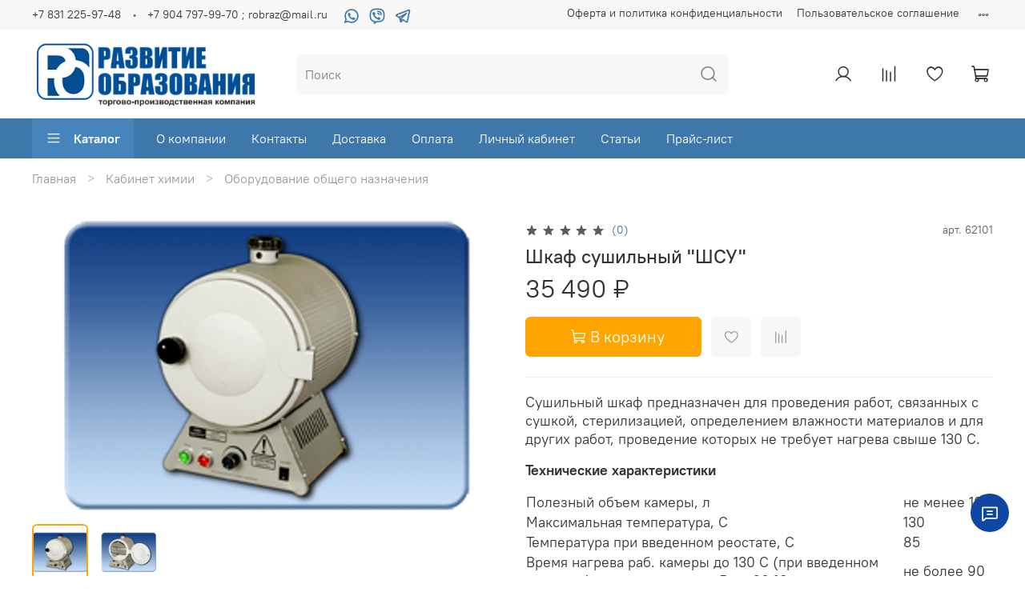

--- FILE ---
content_type: text/html; charset=utf-8
request_url: https://robraz.ru/product/shkaf-sushilnyy-shsu
body_size: 80693
content:
<!DOCTYPE html>
<html
  style="
    --color-btn-bg:#ffa500;
--color-btn-bg-is-dark:true;
--bg:#ffffff;
--bg-is-dark:false;

--color-text: var(--color-text-dark);
--color-text-minor-shade: var(--color-text-dark-minor-shade);
--color-text-major-shade: var(--color-text-dark-major-shade);
--color-text-half-shade: var(--color-text-dark-half-shade);

--color-notice-warning-is-dark:false;
--color-notice-success-is-dark:false;
--color-notice-error-is-dark:false;
--color-notice-info-is-dark:false;
--color-form-controls-bg:var(--bg);
--color-form-controls-bg-disabled:var(--bg-minor-shade);
--color-form-controls-border-color:var(--bg-half-shade);
--color-form-controls-color:var(--color-text);
--is-editor:false;


  "
  >
  <head><meta data-config="{&quot;product_id&quot;:288318089}" name="page-config" content="" /><meta data-config="{&quot;money_with_currency_format&quot;:{&quot;delimiter&quot;:&quot; &quot;,&quot;separator&quot;:&quot;.&quot;,&quot;format&quot;:&quot;%n %u&quot;,&quot;unit&quot;:&quot;₽&quot;,&quot;show_price_without_cents&quot;:1},&quot;currency_code&quot;:&quot;RUR&quot;,&quot;currency_iso_code&quot;:&quot;RUB&quot;,&quot;default_currency&quot;:{&quot;title&quot;:&quot;Российский рубль&quot;,&quot;code&quot;:&quot;RUR&quot;,&quot;rate&quot;:1.0,&quot;format_string&quot;:&quot;%n %u&quot;,&quot;unit&quot;:&quot;₽&quot;,&quot;price_separator&quot;:&quot;&quot;,&quot;is_default&quot;:true,&quot;price_delimiter&quot;:&quot;&quot;,&quot;show_price_with_delimiter&quot;:true,&quot;show_price_without_cents&quot;:true},&quot;facebook&quot;:{&quot;pixelActive&quot;:false,&quot;currency_code&quot;:&quot;RUB&quot;,&quot;use_variants&quot;:null},&quot;vk&quot;:{&quot;pixel_active&quot;:null,&quot;price_list_id&quot;:null},&quot;new_ya_metrika&quot;:true,&quot;ecommerce_data_container&quot;:&quot;dataLayer&quot;,&quot;common_js_version&quot;:null,&quot;vue_ui_version&quot;:null,&quot;feedback_captcha_enabled&quot;:true,&quot;is_minisite&quot;:false,&quot;account_id&quot;:1167160,&quot;hide_items_out_of_stock&quot;:false,&quot;forbid_order_over_existing&quot;:false,&quot;minimum_items_price&quot;:null,&quot;enable_comparison&quot;:true,&quot;locale&quot;:&quot;ru&quot;,&quot;client_group&quot;:null,&quot;consent_to_personal_data&quot;:{&quot;active&quot;:true,&quot;obligatory&quot;:true,&quot;description&quot;:&quot;\u003cp style=\&quot;text-align: center;\&quot;\u003e\u003cspan style=\&quot;font-size: 8pt;\&quot;\u003eЯ ознакомлен и согласен с условиями \u003ca href=\&quot;/page/oferta\&quot; target=\&quot;blank\&quot;\u003eоферты и политики конфиденциальности\u003c/a\u003e.\u003c/span\u003e\u003c/p\u003e&quot;},&quot;recaptcha_key&quot;:&quot;6LfXhUEmAAAAAOGNQm5_a2Ach-HWlFKD3Sq7vfFj&quot;,&quot;recaptcha_key_v3&quot;:&quot;6LcZi0EmAAAAAPNov8uGBKSHCvBArp9oO15qAhXa&quot;,&quot;yandex_captcha_key&quot;:&quot;ysc1_ec1ApqrRlTZTXotpTnO8PmXe2ISPHxsd9MO3y0rye822b9d2&quot;,&quot;checkout_float_order_content_block&quot;:false,&quot;available_products_characteristics_ids&quot;:null,&quot;sber_id_app_id&quot;:&quot;5b5a3c11-72e5-4871-8649-4cdbab3ba9a4&quot;,&quot;theme_generation&quot;:4,&quot;quick_checkout_captcha_enabled&quot;:false,&quot;max_order_lines_count&quot;:500,&quot;sber_bnpl_min_amount&quot;:1000,&quot;sber_bnpl_max_amount&quot;:150000,&quot;counter_settings&quot;:{&quot;data_layer_name&quot;:&quot;dataLayer&quot;,&quot;new_counters_setup&quot;:false,&quot;add_to_cart_event&quot;:true,&quot;remove_from_cart_event&quot;:true,&quot;add_to_wishlist_event&quot;:true},&quot;site_setting&quot;:{&quot;show_cart_button&quot;:true,&quot;show_service_button&quot;:false,&quot;show_marketplace_button&quot;:false,&quot;show_quick_checkout_button&quot;:false},&quot;warehouses&quot;:[],&quot;captcha_type&quot;:&quot;google&quot;}" name="shop-config" content="" /><meta name='js-evnvironment' content='production' /><meta name='default-locale' content='ru' /><meta name='insales-redefined-api-methods' content="[]" /><script type="text/javascript" src="https://static.insales-cdn.com/assets/static-versioned/v3.72/static/libs/lodash/4.17.21/lodash.min.js"></script>
        <!--InsalesCounter -->
        <script type="text/javascript">
        if (typeof(__id) == 'undefined') {
          var __id=1167160;

          (function() {
            var ic = document.createElement('script'); ic.type = 'text/javascript'; ic.async = true;
            ic.src = '/javascripts/insales_counter.js?6';
            var s = document.getElementsByTagName('script')[0]; s.parentNode.insertBefore(ic, s);
          })();
        }
        </script>
        <!-- /InsalesCounter -->

    <!-- meta -->
<meta charset="UTF-8" /><title>Шкаф сушильный "ШСУ" – купить за 35 490 ₽ | Развитие образования</title><meta name="description" content="Шкаф сушильный ШСУ ⭐️ Цена - 35 490 ₽ 🚚 Быстрая доставка. Описание, характеристики, отзывы. Смотрите все товары в разделе «Оборудование общего назначения». 
">
<meta data-config="{&quot;static-versioned&quot;: &quot;1.38&quot;}" name="theme-meta-data" content="">
<meta name="robots" content="index,follow" />
<meta http-equiv="X-UA-Compatible" content="IE=edge,chrome=1" />
<meta name="viewport" content="width=device-width, initial-scale=1.0" />
<meta name="SKYPE_TOOLBAR" content="SKYPE_TOOLBAR_PARSER_COMPATIBLE" />
<meta name="format-detection" content="telephone=no">

<!-- canonical url--><link rel="canonical" href="https://robraz.ru/product/shkaf-sushilnyy-shsu"/>


<!-- rss feed-->
    <meta property="og:title" content="Шкаф сушильный &quot;ШСУ&quot;">
    <meta property="og:type" content="website">
    <meta property="og:url" content="https://robraz.ru/product/shkaf-sushilnyy-shsu">

    
      <meta property="og:image" content="https://static.insales-cdn.com/images/products/1/1174/544302230/Шкаф_сушильный_ШСУ.png">
    




<meta property="og:image" content="https://static.insales-cdn.com/r/c2E1KZRGqcQ/rs:fit:460:460:1/plain/images/collections/1/1281/93472001/large_04_kollektsii_1_1702459994299-1702459995474.jpg@webp" />

<!-- icons-->
<link rel="icon" type="image/png" sizes="16x16" href="https://static.insales-cdn.com/assets/1/6000/1873776/1736866723/favicon.png" /><script type="application/ld+json">
{
  "@context": "https://schema.org",
  "@type": "Organization",
  "url": "https://robraz.ru/",
  "logo": "https://static.insales-cdn.com/assets/1/6000/1873776/1706912008/favicon.png",
  "address": {
    "@type": "PostalAddress",
    "streetAddress": "ул. Чаадаева 5, офис 214",
    "addressLocality": "Нижний Новгород",
    "postalCode": "603035",
    "addressCountry": "Россия"
  },
  "telephone": ["+7 831 225-97-48", "+7 904 797-99-70"]
}
</script>


<style media="screen">
  @supports (content-visibility: hidden) {
    body:not(.settings_loaded) {
      content-visibility: hidden;
    }
  }
  @supports not (content-visibility: hidden) {
    body:not(.settings_loaded) {
      visibility: hidden;
    }
  }
</style>

  <meta name='product-id' content='288318089' />
</head>
  <body data-multi-lang="false">
    <noscript>
<div class="njs-alert-overlay">
  <div class="njs-alert-wrapper">
    <div class="njs-alert">
      <p>Включите в вашем браузере JavaScript!</p>
    </div>
  </div>
</div>
</noscript>

    <div class="page_layout page_layout-clear ">
      <header>
      
        <div
  class="layout widget-type_widget_v4_header_5_155db91a22c93ca9f73884f9f7050926"
  style="--logo-img:'https://static.insales-cdn.com/files/1/1552/21210640/original/logo_0fe07f52ba003e9d823f4528f1b274dd.jpg'; --logo-max-width:300px; --live-search:false; --hide-search:false; --hide-language:false; --hide-personal:false; --hide-compare:false; --hide-favorite:false; --hide-menu-photo:true; --hide-counts:true; --bage-bg:#B79B7E; --bage-bg-is-dark:true; --bage-bg-minor-shade:#bfa68c; --bage-bg-minor-shade-is-dark:true; --bage-bg-major-shade:#c6b099; --bage-bg-major-shade-is-light:true; --bage-bg-half-shade:#dbcebf; --bage-bg-half-shade-is-light:true; --bg-bottom:#3e77aa; --bg-bottom-is-dark:true; --bg-bottom-minor-shade:#4585bc; --bg-bottom-minor-shade-is-dark:true; --bg-bottom-major-shade:#5a92c4; --bg-bottom-major-shade-is-dark:true; --bg-bottom-half-shade:#98bbda; --bg-bottom-half-shade-is-light:true; --header-wide-bg:true; --menu-grid-list-min-width:220px; --subcollections-items-limit:3; --menu-grid-list-row-gap:3rem; --menu-grid-list-column-gap:3rem; --img-border-radius:6px; --menu-img-ratio:1; --menu-img-fit:cover; --header-top-pt:0.5vw; --header-top-pb:0.5vw; --header-main-pt:1vw; --header-main-pb:1vw; --header-wide-content:false; --hide-desktop:false; --hide-mobile:true;"
  data-widget-drop-item-id="34456848"
  
  >
  <div class="layout__content">
    







<div class="header header_no-languages" >
  <div class="header__mobile-head">
    <div class="header__mobile-head-content">
      <button type="button" class="button button_size-l header__hide-mobile-menu-btn js-hide-mobile-menu">
        <span class="icon icon-times"></span>
      </button>

      
    </div>
  </div>

  <div class="header__content">
    <div class="header-part-top">
      <div class="header-part-top__inner">
        <div class="header__area-menu">
          <div class="header__menu-title">
            Информация
          </div>
          <ul class="header__menu js-cut-list" data-navigation data-menu-handle="footer-menu">
            
            <li class="header__menu-item" data-navigation-item data-menu-item-id="14621171">
              <div class="header__menu-controls">
                <a href="/page/oferta" class="header__menu-link" data-navigation-link="/page/oferta">
                  Оферта и политика конфиденциальности
                </a>
              </div>
            </li>
            
            <li class="header__menu-item" data-navigation-item data-menu-item-id="14621172">
              <div class="header__menu-controls">
                <a href="/page/agreement" class="header__menu-link" data-navigation-link="/page/agreement">
                  Пользовательское соглашение
                </a>
              </div>
            </li>
            
            <li class="header__menu-item" data-navigation-item data-menu-item-id="14621173">
              <div class="header__menu-controls">
                <a href="/page/exchange" class="header__menu-link" data-navigation-link="/page/exchange">
                  Условия обмена и возврата
                </a>
              </div>
            </li>
            
            <li class="header__menu-item" data-navigation-item data-menu-item-id="14621174">
              <div class="header__menu-controls">
                <a href="/blogs/blog" class="header__menu-link" data-navigation-link="/blogs/blog">
                  Новости
                </a>
              </div>
            </li>
            
          </ul>
        </div>

        <div class="header__area-text">
          
        </div>

        <div class="header__area-contacts" style="align-items: center;">
          

<div class="header__phone">
  <a class="header__phone-value"
    href="tel:+78312259748">+7 831 225-97-48</a>
</div>


<div class="header__phone _phone-2">
  <a class="header__phone-value"
    href="tel:+79047979970;robraz@mail.ru">+7 904 797-99-70   ;    robraz@mail.ru</a>
</div>
<ul
  class="social-list"
  style="display: flex; gap: 5px; list-style-type: none; padding: 0; margin-bottom: 0; align-items: center;"
  data-mce-style="display: flex; gap: 5px; list-style-type: none; padding: 0; align-items: center;"
>
  <li class="social-list-item">
    <a rel="nofollow noopener" target="_blank" href="https://wa.me/79047979970" data-mce-href="https://wa.me/79047979970"
      ><img
        width="32px"
        height="20px"
        src="https://static.insales-cdn.com/files/1/2271/34564319/original/whatsapp-icon.svg"
        data-mce-src="https://static.insales-cdn.com/files/1/2271/34564319/original/whatsapp-icon.svg"
    /></a>
  </li>
  <li class="social-list-item">
    <a rel="nofollow noopener" target="_blank" href="viber://chat?number=+79047979970" data-mce-href="viber://chat?number=+79047979970">
      <img
        width="32px"
        height="20px"
        src="https://static.insales-cdn.com/files/1/2269/34564317/original/viber-icon.svg"
        data-mce-src="https://static.insales-cdn.com/files/1/2269/34564317/original/viber-icon.svg"
      />
    </a>
  </li>
  <li class="social-list-item">
    <a rel="nofollow noopener" target="_blank" href="https://t.me/+79047979970" data-mce-href="https://t.me/+79047979970"
      ><img
        width="32px"
        height="20px"
        src="https://static.insales-cdn.com/files/1/2270/34564318/original/telegram-icon.svg"
        data-mce-src="https://static.insales-cdn.com/files/1/2270/34564318/original/telegram-icon.svg"
    /></a>
  </li>
</ul>


        </div>


        


      </div>
    </div>

    <div class="header-part-main">
      <div class="header-part-main__inner">
        <div class="header__area-logo">
          
  
    
      <a href=" / " class="header__logo">
        <img src="https://static.insales-cdn.com/files/1/1552/21210640/original/logo_0fe07f52ba003e9d823f4528f1b274dd.jpg" alt="Развитие образования" title="Развитие образования">
      </a>
    
  

        </div>

        <div class="header__area-search">
          <div class="header__search">
            <form action="/search" method="get" class="header__search-form">
              <input type="text" autocomplete="off" class="form-control form-control_size-l header__search-field"
                name="q" value="" placeholder="Поиск"  />
              <button type="submit" class="button button_size-l header__search-btn">
                <span class="icon icon-search"></span>
              </button>
              <input type="hidden" name="lang" value="ru">
              <div class="header__search__results" data-search-result></div>
            </form>
            <button type="button" class="button button_size-l header__search-mobile-btn js-show-mobile-search">
              <span class="icon icon-search _show"></span>
              <span class="icon icon-times _hide"></span>
            </button>
          </div>
        </div>

        <div class="header__area-controls">
          
          <a href="/client_account/orders" class="header__control-btn header__cabinet">
            <span class="icon icon-user"></span>
          </a>
          

          
          
          <a href="/compares" class="header__control-btn header__compare compare-empty" data-compare-counter-btn>
            <span class="icon icon-compare">
              <span class="header__control-bage" data-compare-counter>0</span>
            </span>
          </a>
          
          

          
          <a href="/favorites" class="header__control-btn header__favorite" data-bage-count="0">
            <span class="icon icon-favorites">
              <span class="header__control-bage" data-ui-favorites-counter>0</span>
            </span>
          </a>
          

          
            <a href="/cart_items" class="header__control-btn header__cart" data-bage-count="0">
              <span class="icon icon-cart">
                <span class="header__control-bage" data-cart-positions-count></span>
              </span>
              <span class="header__control-text" data-cart-total-price></span>
            </a>
          
        </div>
      </div>

      

      

      <div class="header__collections">
        <div class="header__collections-content">
          <div class="header__collections-head">Каталог</div>
          <ul class="grid-list header__collections-menu" data-navigation
            data-subcollections-items-limit=3>
            
            
            
            

            <li class="header__collections-item is-level-1" data-navigation-item>
              

              <div class="header__collections-controls">
                
                

                
                <a href="/collection/kabinet-biologii" class="header__collections-link"
                  data-navigation-link="/collection/kabinet-biologii">
                  Кабинет биологии
                </a>

                
                <button class="header__collections-show-submenu-btn js-show-mobile-submenu" type="button">
                  <span class="icon icon-angle-down"></span>
                </button>
                
              </div>

              
              <ul class="header__collections-submenu" data-navigation-submenu>
                
                <li class="header__collections-item "
                  data-navigation-item>
                  <div class="header__collections-controls">
                    <a href="/collection/komplekty-tablits" class="header__collections-link"
                      data-navigation-link="/collection/komplekty-tablits">
                      Таблицы для биологии

                      

                    </a>
                  </div>
                </li>
                
                <li class="header__collections-item "
                  data-navigation-item>
                  <div class="header__collections-controls">
                    <a href="/collection/tsifrovaya-laboratoriya-po-biologii" class="header__collections-link"
                      data-navigation-link="/collection/tsifrovaya-laboratoriya-po-biologii">
                      Цифровая лаборатория по биологии

                      

                    </a>
                  </div>
                </li>
                
                <li class="header__collections-item "
                  data-navigation-item>
                  <div class="header__collections-controls">
                    <a href="/collection/kollektsii" class="header__collections-link"
                      data-navigation-link="/collection/kollektsii">
                      Коллекции для биологии

                      

                    </a>
                  </div>
                </li>
                
                <li class="header__collections-item is-hide"
                  data-navigation-item>
                  <div class="header__collections-controls">
                    <a href="/collection/modeli-osteologicheskie-skelety" class="header__collections-link"
                      data-navigation-link="/collection/modeli-osteologicheskie-skelety">
                      Модели остеологические (скелеты)

                      

                    </a>
                  </div>
                </li>
                
                <li class="header__collections-item is-hide"
                  data-navigation-item>
                  <div class="header__collections-controls">
                    <a href="/collection/modeli" class="header__collections-link"
                      data-navigation-link="/collection/modeli">
                      Модели для биологии

                      

                    </a>
                  </div>
                </li>
                
                <li class="header__collections-item is-hide"
                  data-navigation-item>
                  <div class="header__collections-controls">
                    <a href="/collection/mulyazhi" class="header__collections-link"
                      data-navigation-link="/collection/mulyazhi">
                      Муляжи

                      

                    </a>
                  </div>
                </li>
                
                <li class="header__collections-item is-hide"
                  data-navigation-item>
                  <div class="header__collections-controls">
                    <a href="/collection/pribory-i-prinadlezhnosti" class="header__collections-link"
                      data-navigation-link="/collection/pribory-i-prinadlezhnosti">
                      Приборы и принадлежности

                      

                    </a>
                  </div>
                </li>
                
                <li class="header__collections-item is-hide"
                  data-navigation-item>
                  <div class="header__collections-controls">
                    <a href="/collection/bareliefnye-modeli" class="header__collections-link"
                      data-navigation-link="/collection/bareliefnye-modeli">
                      Барельефные модели

                      

                    </a>
                  </div>
                </li>
                
                <li class="header__collections-item is-hide"
                  data-navigation-item>
                  <div class="header__collections-controls">
                    <a href="/collection/gerbarii" class="header__collections-link"
                      data-navigation-link="/collection/gerbarii">
                      Гербарии

                      

                    </a>
                  </div>
                </li>
                
                <li class="header__collections-item is-hide"
                  data-navigation-item>
                  <div class="header__collections-controls">
                    <a href="/collection/anatomicheskie-modeli" class="header__collections-link"
                      data-navigation-link="/collection/anatomicheskie-modeli">
                      Анатомические модели

                      

                    </a>
                  </div>
                </li>
                
                <li class="header__collections-item is-hide"
                  data-navigation-item>
                  <div class="header__collections-controls">
                    <a href="/collection/modeli-po-zoologii" class="header__collections-link"
                      data-navigation-link="/collection/modeli-po-zoologii">
                      Модели по зоологии

                      

                    </a>
                  </div>
                </li>
                
                <li class="header__collections-item is-hide"
                  data-navigation-item>
                  <div class="header__collections-controls">
                    <a href="/collection/interaktivnye-posobiya" class="header__collections-link"
                      data-navigation-link="/collection/interaktivnye-posobiya">
                      Интерактивные пособия для биологии

                      

                    </a>
                  </div>
                </li>
                
                <li class="header__collections-item is-hide"
                  data-navigation-item>
                  <div class="header__collections-controls">
                    <a href="/collection/vlazhnye-preparaty" class="header__collections-link"
                      data-navigation-link="/collection/vlazhnye-preparaty">
                      Влажные препараты

                      

                    </a>
                  </div>
                </li>
                
                <li class="header__collections-item is-hide"
                  data-navigation-item>
                  <div class="header__collections-controls">
                    <a href="/collection/modeli-applikatsii" class="header__collections-link"
                      data-navigation-link="/collection/modeli-applikatsii">
                      Модели-аппликации для биологии

                      

                    </a>
                  </div>
                </li>
                
                <li class="header__collections-item is-hide"
                  data-navigation-item>
                  <div class="header__collections-controls">
                    <a href="/collection/portrety" class="header__collections-link"
                      data-navigation-link="/collection/portrety">
                      Портреты для кабинета биологии

                      

                    </a>
                  </div>
                </li>
                
                <li class="header__collections-item is-hide"
                  data-navigation-item>
                  <div class="header__collections-controls">
                    <a href="/collection/stendy-po-biologii" class="header__collections-link"
                      data-navigation-link="/collection/stendy-po-biologii">
                      Стенды по биологии

                      

                    </a>
                  </div>
                </li>
                
                <li class="header__collections-item is-hide"
                  data-navigation-item>
                  <div class="header__collections-controls">
                    <a href="/collection/mikroskopy-i-komplektuyuschie" class="header__collections-link"
                      data-navigation-link="/collection/mikroskopy-i-komplektuyuschie">
                      Микроскопы и комплектующие

                      

                    </a>
                  </div>
                </li>
                
                <li class="header__collections-item is-hide"
                  data-navigation-item>
                  <div class="header__collections-controls">
                    <a href="/collection/reliefnye-tablitsy" class="header__collections-link"
                      data-navigation-link="/collection/reliefnye-tablitsy">
                      Рельефные таблицы

                      

                    </a>
                  </div>
                </li>
                
                <li class="header__collections-item is-hide"
                  data-navigation-item>
                  <div class="header__collections-controls">
                    <a href="/collection/razdatochnye-tablitsy-2" class="header__collections-link"
                      data-navigation-link="/collection/razdatochnye-tablitsy-2">
                      Раздаточные таблицы

                      

                    </a>
                  </div>
                </li>
                
                <li class="header__collections-item is-hide"
                  data-navigation-item>
                  <div class="header__collections-controls">
                    <a href="/collection/videofilmy-na-dvd" class="header__collections-link"
                      data-navigation-link="/collection/videofilmy-na-dvd">
                      Видеофильмы на DVD для биологии

                      

                    </a>
                  </div>
                </li>
                
              </ul>
              <div
                class="header__collections-show-more is-show">
                <span class="button-link header__collections-show-more-link js-show-more-subcollections">
                  <span class="header__collections-show-more-text-show">Показать все</span>
                  <span class="header__collections-show-more-text-hide">Скрыть</span>
                  <span class="icon icon-angle-down"></span>
                </span>
              </div>
              
            </li>
            
            

            <li class="header__collections-item is-level-1" data-navigation-item>
              

              <div class="header__collections-controls">
                
                

                
                <a href="/collection/kabinet-himii" class="header__collections-link"
                  data-navigation-link="/collection/kabinet-himii">
                  Кабинет химии
                </a>

                
                <button class="header__collections-show-submenu-btn js-show-mobile-submenu" type="button">
                  <span class="icon icon-angle-down"></span>
                </button>
                
              </div>

              
              <ul class="header__collections-submenu" data-navigation-submenu>
                
                <li class="header__collections-item "
                  data-navigation-item>
                  <div class="header__collections-controls">
                    <a href="/collection/oborudovanie-dlya-gia-po-himii" class="header__collections-link"
                      data-navigation-link="/collection/oborudovanie-dlya-gia-po-himii">
                      Оборудование для ОГЭ / ГИА по химии

                      

                    </a>
                  </div>
                </li>
                
                <li class="header__collections-item "
                  data-navigation-item>
                  <div class="header__collections-controls">
                    <a href="/collection/kollektsii-2" class="header__collections-link"
                      data-navigation-link="/collection/kollektsii-2">
                      Коллекции для химии

                      

                    </a>
                  </div>
                </li>
                
                <li class="header__collections-item "
                  data-navigation-item>
                  <div class="header__collections-controls">
                    <a href="/collection/tsifrovaya-laboratoriya-po-himii" class="header__collections-link"
                      data-navigation-link="/collection/tsifrovaya-laboratoriya-po-himii">
                      Цифровая лаборатория по химии

                      

                    </a>
                  </div>
                </li>
                
                <li class="header__collections-item is-hide"
                  data-navigation-item>
                  <div class="header__collections-controls">
                    <a href="/collection/interaktivnye-posobiya-2" class="header__collections-link"
                      data-navigation-link="/collection/interaktivnye-posobiya-2">
                      Интерактивные пособия для химии

                      

                    </a>
                  </div>
                </li>
                
                <li class="header__collections-item is-hide"
                  data-navigation-item>
                  <div class="header__collections-controls">
                    <a href="/collection/pechatnye-posobiya" class="header__collections-link"
                      data-navigation-link="/collection/pechatnye-posobiya">
                      Печатные пособия для химии

                      

                    </a>
                  </div>
                </li>
                
                <li class="header__collections-item is-hide"
                  data-navigation-item>
                  <div class="header__collections-controls">
                    <a href="/collection/pribory-demonstratsionnye" class="header__collections-link"
                      data-navigation-link="/collection/pribory-demonstratsionnye">
                      Приборы демонстрационные для химии

                      

                    </a>
                  </div>
                </li>
                
                <li class="header__collections-item is-hide"
                  data-navigation-item>
                  <div class="header__collections-controls">
                    <a href="/collection/oborudovanie-obschego-naznacheniya" class="header__collections-link"
                      data-navigation-link="/collection/oborudovanie-obschego-naznacheniya">
                      Оборудование общего назначения

                      

                    </a>
                  </div>
                </li>
                
                <li class="header__collections-item is-hide"
                  data-navigation-item>
                  <div class="header__collections-controls">
                    <a href="/collection/laboratornye-pribory-i-prinadlezhnosti" class="header__collections-link"
                      data-navigation-link="/collection/laboratornye-pribory-i-prinadlezhnosti">
                      Лабораторные приборы и принадлежности

                      

                    </a>
                  </div>
                </li>
                
                <li class="header__collections-item is-hide"
                  data-navigation-item>
                  <div class="header__collections-controls">
                    <a href="/collection/nabory-himicheskih-reaktivov" class="header__collections-link"
                      data-navigation-link="/collection/nabory-himicheskih-reaktivov">
                      Наборы химических реактивов

                      

                    </a>
                  </div>
                </li>
                
                <li class="header__collections-item is-hide"
                  data-navigation-item>
                  <div class="header__collections-controls">
                    <a href="/collection/modeli-demonstratsionnye" class="header__collections-link"
                      data-navigation-link="/collection/modeli-demonstratsionnye">
                      Модели демонстрационные для химии

                      

                    </a>
                  </div>
                </li>
                
                <li class="header__collections-item is-hide"
                  data-navigation-item>
                  <div class="header__collections-controls">
                    <a href="/collection/videoprogrammy-na-dvd" class="header__collections-link"
                      data-navigation-link="/collection/videoprogrammy-na-dvd">
                      Видеопрограммы на DVD

                      

                    </a>
                  </div>
                </li>
                
                <li class="header__collections-item is-hide"
                  data-navigation-item>
                  <div class="header__collections-controls">
                    <a href="/collection/akvadistillyatory" class="header__collections-link"
                      data-navigation-link="/collection/akvadistillyatory">
                      Аквадистилляторы

                      

                    </a>
                  </div>
                </li>
                
                <li class="header__collections-item is-hide"
                  data-navigation-item>
                  <div class="header__collections-controls">
                    <a href="/collection/stendy-2" class="header__collections-link"
                      data-navigation-link="/collection/stendy-2">
                      Стенды для кабинета химии

                      

                    </a>
                  </div>
                </li>
                
              </ul>
              <div
                class="header__collections-show-more is-show">
                <span class="button-link header__collections-show-more-link js-show-more-subcollections">
                  <span class="header__collections-show-more-text-show">Показать все</span>
                  <span class="header__collections-show-more-text-hide">Скрыть</span>
                  <span class="icon icon-angle-down"></span>
                </span>
              </div>
              
            </li>
            
            

            <li class="header__collections-item is-level-1" data-navigation-item>
              

              <div class="header__collections-controls">
                
                

                
                <a href="/collection/kabinet-fiziki" class="header__collections-link"
                  data-navigation-link="/collection/kabinet-fiziki">
                  Кабинет физики
                </a>

                
                <button class="header__collections-show-submenu-btn js-show-mobile-submenu" type="button">
                  <span class="icon icon-angle-down"></span>
                </button>
                
              </div>

              
              <ul class="header__collections-submenu" data-navigation-submenu>
                
                <li class="header__collections-item "
                  data-navigation-item>
                  <div class="header__collections-controls">
                    <a href="/collection/nabory-ege-i-gia" class="header__collections-link"
                      data-navigation-link="/collection/nabory-ege-i-gia">
                      Наборы ОГЭ и ГИА

                      

                    </a>
                  </div>
                </li>
                
                <li class="header__collections-item "
                  data-navigation-item>
                  <div class="header__collections-controls">
                    <a href="/collection/tsifrovaya-laboratoriya-po-fizike" class="header__collections-link"
                      data-navigation-link="/collection/tsifrovaya-laboratoriya-po-fizike">
                      Цифровая лаборатория по физике

                      

                    </a>
                  </div>
                </li>
                
                <li class="header__collections-item "
                  data-navigation-item>
                  <div class="header__collections-controls">
                    <a href="/collection/interaktivnye-posobiya-f6b20e" class="header__collections-link"
                      data-navigation-link="/collection/interaktivnye-posobiya-f6b20e">
                      Интерактивные пособия для физики

                      

                    </a>
                  </div>
                </li>
                
                <li class="header__collections-item is-hide"
                  data-navigation-item>
                  <div class="header__collections-controls">
                    <a href="/collection/pribory-demonstratsionnye-2" class="header__collections-link"
                      data-navigation-link="/collection/pribory-demonstratsionnye-2">
                      Приборы демонстрационные для физики

                      

                    </a>
                  </div>
                </li>
                
                <li class="header__collections-item is-hide"
                  data-navigation-item>
                  <div class="header__collections-controls">
                    <a href="/collection/laboratornoe-oborudovanie" class="header__collections-link"
                      data-navigation-link="/collection/laboratornoe-oborudovanie">
                      Лабораторное оборудование для физики

                      

                    </a>
                  </div>
                </li>
                
                <li class="header__collections-item is-hide"
                  data-navigation-item>
                  <div class="header__collections-controls">
                    <a href="/collection/portrety-bb48fe" class="header__collections-link"
                      data-navigation-link="/collection/portrety-bb48fe">
                      Портреты для кабинета физики

                      

                    </a>
                  </div>
                </li>
                
                <li class="header__collections-item is-hide"
                  data-navigation-item>
                  <div class="header__collections-controls">
                    <a href="/collection/modeli-applikatsii-2" class="header__collections-link"
                      data-navigation-link="/collection/modeli-applikatsii-2">
                      Модели-аппликации для физики

                      

                    </a>
                  </div>
                </li>
                
                <li class="header__collections-item is-hide"
                  data-navigation-item>
                  <div class="header__collections-controls">
                    <a href="/collection/oborudovanie-dlya-praktikuma" class="header__collections-link"
                      data-navigation-link="/collection/oborudovanie-dlya-praktikuma">
                      Оборудование для практикума

                      

                    </a>
                  </div>
                </li>
                
                <li class="header__collections-item is-hide"
                  data-navigation-item>
                  <div class="header__collections-controls">
                    <a href="/collection/videofilmy-na-dvd-139203" class="header__collections-link"
                      data-navigation-link="/collection/videofilmy-na-dvd-139203">
                      Видеофильмы на DVD для физики

                      

                    </a>
                  </div>
                </li>
                
                <li class="header__collections-item is-hide"
                  data-navigation-item>
                  <div class="header__collections-controls">
                    <a href="/collection/pribory-i-prinadlezhnosti-obschego-naznacheniya" class="header__collections-link"
                      data-navigation-link="/collection/pribory-i-prinadlezhnosti-obschego-naznacheniya">
                      Приборы и принадлежности общего назначения

                      

                    </a>
                  </div>
                </li>
                
                <li class="header__collections-item is-hide"
                  data-navigation-item>
                  <div class="header__collections-controls">
                    <a href="/collection/komplekty-tablits-a92fdc" class="header__collections-link"
                      data-navigation-link="/collection/komplekty-tablits-a92fdc">
                      Таблицы для физики

                      

                    </a>
                  </div>
                </li>
                
                <li class="header__collections-item is-hide"
                  data-navigation-item>
                  <div class="header__collections-controls">
                    <a href="/collection/stendy-3" class="header__collections-link"
                      data-navigation-link="/collection/stendy-3">
                      Стенды для кабинета физики

                      

                    </a>
                  </div>
                </li>
                
              </ul>
              <div
                class="header__collections-show-more is-show">
                <span class="button-link header__collections-show-more-link js-show-more-subcollections">
                  <span class="header__collections-show-more-text-show">Показать все</span>
                  <span class="header__collections-show-more-text-hide">Скрыть</span>
                  <span class="icon icon-angle-down"></span>
                </span>
              </div>
              
            </li>
            
            

            <li class="header__collections-item is-level-1" data-navigation-item>
              

              <div class="header__collections-controls">
                
                

                
                <a href="/collection/kabinet-russkogo-yazyka" class="header__collections-link"
                  data-navigation-link="/collection/kabinet-russkogo-yazyka">
                  Кабинет Русского языка
                </a>

                
                <button class="header__collections-show-submenu-btn js-show-mobile-submenu" type="button">
                  <span class="icon icon-angle-down"></span>
                </button>
                
              </div>

              
              <ul class="header__collections-submenu" data-navigation-submenu>
                
                <li class="header__collections-item "
                  data-navigation-item>
                  <div class="header__collections-controls">
                    <a href="/collection/komplekty-tablits-2" class="header__collections-link"
                      data-navigation-link="/collection/komplekty-tablits-2">
                      Таблицы для русского языка

                      

                    </a>
                  </div>
                </li>
                
                <li class="header__collections-item "
                  data-navigation-item>
                  <div class="header__collections-controls">
                    <a href="/collection/portrety-3" class="header__collections-link"
                      data-navigation-link="/collection/portrety-3">
                      Портреты для кабинета русского языка

                      

                    </a>
                  </div>
                </li>
                
                <li class="header__collections-item "
                  data-navigation-item>
                  <div class="header__collections-controls">
                    <a href="/collection/albomy-razdatochnogo-izobrazitelnogo-materiala-s-elektronnym-prilozheniem" class="header__collections-link"
                      data-navigation-link="/collection/albomy-razdatochnogo-izobrazitelnogo-materiala-s-elektronnym-prilozheniem">
                      Альбомы раздаточного изобразительного материала с электронным приложением

                      

                    </a>
                  </div>
                </li>
                
                <li class="header__collections-item is-hide"
                  data-navigation-item>
                  <div class="header__collections-controls">
                    <a href="/collection/reproduktsii-kartin" class="header__collections-link"
                      data-navigation-link="/collection/reproduktsii-kartin">
                      Репродукции картин

                      

                    </a>
                  </div>
                </li>
                
                <li class="header__collections-item is-hide"
                  data-navigation-item>
                  <div class="header__collections-controls">
                    <a href="/collection/kombinirovannye-naglyadnye-posobiya" class="header__collections-link"
                      data-navigation-link="/collection/kombinirovannye-naglyadnye-posobiya">
                      Комбинированные наглядные пособия

                      

                    </a>
                  </div>
                </li>
                
                <li class="header__collections-item is-hide"
                  data-navigation-item>
                  <div class="header__collections-controls">
                    <a href="/collection/interaktivnye-posobiya-3" class="header__collections-link"
                      data-navigation-link="/collection/interaktivnye-posobiya-3">
                      Интерактивные пособия для русского языка

                      

                    </a>
                  </div>
                </li>
                
                <li class="header__collections-item is-hide"
                  data-navigation-item>
                  <div class="header__collections-controls">
                    <a href="/collection/stendy-983040" class="header__collections-link"
                      data-navigation-link="/collection/stendy-983040">
                      Стенды для кабинета русского языка

                      

                    </a>
                  </div>
                </li>
                
              </ul>
              <div
                class="header__collections-show-more is-show">
                <span class="button-link header__collections-show-more-link js-show-more-subcollections">
                  <span class="header__collections-show-more-text-show">Показать все</span>
                  <span class="header__collections-show-more-text-hide">Скрыть</span>
                  <span class="icon icon-angle-down"></span>
                </span>
              </div>
              
            </li>
            
            

            <li class="header__collections-item is-level-1" data-navigation-item>
              

              <div class="header__collections-controls">
                
                

                
                <a href="/collection/kabinet-obzh-i-nvp" class="header__collections-link"
                  data-navigation-link="/collection/kabinet-obzh-i-nvp">
                  Кабинет ОБЗР (ОБЖ и НВП)
                </a>

                
                <button class="header__collections-show-submenu-btn js-show-mobile-submenu" type="button">
                  <span class="icon icon-angle-down"></span>
                </button>
                
              </div>

              
              <ul class="header__collections-submenu" data-navigation-submenu>
                
                <li class="header__collections-item "
                  data-navigation-item>
                  <div class="header__collections-controls">
                    <a href="/collection/trenazhery-maksim" class="header__collections-link"
                      data-navigation-link="/collection/trenazhery-maksim">
                      Тренажеры Максим

                      

                    </a>
                  </div>
                </li>
                
                <li class="header__collections-item "
                  data-navigation-item>
                  <div class="header__collections-controls">
                    <a href="/collection/tablitsy-po-obzh" class="header__collections-link"
                      data-navigation-link="/collection/tablitsy-po-obzh">
                      Таблицы по ОБЖ

                      

                    </a>
                  </div>
                </li>
                
                <li class="header__collections-item "
                  data-navigation-item>
                  <div class="header__collections-controls">
                    <a href="/collection/oborudovanie" class="header__collections-link"
                      data-navigation-link="/collection/oborudovanie">
                      Оборудование

                      

                    </a>
                  </div>
                </li>
                
                <li class="header__collections-item is-hide"
                  data-navigation-item>
                  <div class="header__collections-controls">
                    <a href="/collection/meditsinskoe-imuschestvo" class="header__collections-link"
                      data-navigation-link="/collection/meditsinskoe-imuschestvo">
                      Медицинское имущество

                      

                    </a>
                  </div>
                </li>
                
                <li class="header__collections-item is-hide"
                  data-navigation-item>
                  <div class="header__collections-controls">
                    <a href="/collection/interaktivnye-posobiya-e7f83b" class="header__collections-link"
                      data-navigation-link="/collection/interaktivnye-posobiya-e7f83b">
                      Интерактивные пособия для ОБЖ и НВП

                      

                    </a>
                  </div>
                </li>
                
                <li class="header__collections-item is-hide"
                  data-navigation-item>
                  <div class="header__collections-controls">
                    <a href="/collection/elektronnye-tiry" class="header__collections-link"
                      data-navigation-link="/collection/elektronnye-tiry">
                      Электронные тиры

                      

                    </a>
                  </div>
                </li>
                
                <li class="header__collections-item is-hide"
                  data-navigation-item>
                  <div class="header__collections-controls">
                    <a href="/collection/pechatnye-posobiya-2" class="header__collections-link"
                      data-navigation-link="/collection/pechatnye-posobiya-2">
                      Печатные пособия для ОБЗР

                      

                    </a>
                  </div>
                </li>
                
                <li class="header__collections-item is-hide"
                  data-navigation-item>
                  <div class="header__collections-controls">
                    <a href="/collection/makety-ubezhisch-i-ukrytiy" class="header__collections-link"
                      data-navigation-link="/collection/makety-ubezhisch-i-ukrytiy">
                      Макеты убежищ и укрытий

                      

                    </a>
                  </div>
                </li>
                
                <li class="header__collections-item is-hide"
                  data-navigation-item>
                  <div class="header__collections-controls">
                    <a href="/collection/videofilmy-na-dvd-3" class="header__collections-link"
                      data-navigation-link="/collection/videofilmy-na-dvd-3">
                      Видеофильмы на DVD для ОБЖ

                      

                    </a>
                  </div>
                </li>
                
                <li class="header__collections-item is-hide"
                  data-navigation-item>
                  <div class="header__collections-controls">
                    <a href="/collection/trenazhery-podrostok-gosha" class="header__collections-link"
                      data-navigation-link="/collection/trenazhery-podrostok-gosha">
                      Тренажеры Подросток Гоша

                      

                    </a>
                  </div>
                </li>
                
                <li class="header__collections-item is-hide"
                  data-navigation-item>
                  <div class="header__collections-controls">
                    <a href="/collection/stendy-po-obzh" class="header__collections-link"
                      data-navigation-link="/collection/stendy-po-obzh">
                      Стенды по ОБЗР

                      

                    </a>
                  </div>
                </li>
                
                <li class="header__collections-item is-hide"
                  data-navigation-item>
                  <div class="header__collections-controls">
                    <a href="/collection/trenazhery-vosstanovleniya-prohodimosti-dyhatelnyh-putey" class="header__collections-link"
                      data-navigation-link="/collection/trenazhery-vosstanovleniya-prohodimosti-dyhatelnyh-putey">
                      Тренажеры восстановления проходимости дыхательных путей

                      

                    </a>
                  </div>
                </li>
                
                <li class="header__collections-item is-hide"
                  data-navigation-item>
                  <div class="header__collections-controls">
                    <a href="/collection/tsifrovye-laboratorii-3" class="header__collections-link"
                      data-navigation-link="/collection/tsifrovye-laboratorii-3">
                      Цифровые лаборатории для ОБЖ и НВП

                      

                    </a>
                  </div>
                </li>
                
                <li class="header__collections-item is-hide"
                  data-navigation-item>
                  <div class="header__collections-controls">
                    <a href="/collection/posobiya-po-profilaktike-vrednyh-privychek" class="header__collections-link"
                      data-navigation-link="/collection/posobiya-po-profilaktike-vrednyh-privychek">
                      Пособия по профилактике вредных привычек

                      

                    </a>
                  </div>
                </li>
                
              </ul>
              <div
                class="header__collections-show-more is-show">
                <span class="button-link header__collections-show-more-link js-show-more-subcollections">
                  <span class="header__collections-show-more-text-show">Показать все</span>
                  <span class="header__collections-show-more-text-hide">Скрыть</span>
                  <span class="icon icon-angle-down"></span>
                </span>
              </div>
              
            </li>
            
            

            <li class="header__collections-item is-level-1" data-navigation-item>
              

              <div class="header__collections-controls">
                
                

                
                <a href="/collection/kabinet-matematiki" class="header__collections-link"
                  data-navigation-link="/collection/kabinet-matematiki">
                  Кабинет математики
                </a>

                
                <button class="header__collections-show-submenu-btn js-show-mobile-submenu" type="button">
                  <span class="icon icon-angle-down"></span>
                </button>
                
              </div>

              
              <ul class="header__collections-submenu" data-navigation-submenu>
                
                <li class="header__collections-item "
                  data-navigation-item>
                  <div class="header__collections-controls">
                    <a href="/collection/interaktivnye-posobiya-f03ad4" class="header__collections-link"
                      data-navigation-link="/collection/interaktivnye-posobiya-f03ad4">
                      Интерактивные пособия для математики

                      

                    </a>
                  </div>
                </li>
                
                <li class="header__collections-item "
                  data-navigation-item>
                  <div class="header__collections-controls">
                    <a href="/collection/tablitsy" class="header__collections-link"
                      data-navigation-link="/collection/tablitsy">
                      Таблицы

                      

                    </a>
                  </div>
                </li>
                
                <li class="header__collections-item "
                  data-navigation-item>
                  <div class="header__collections-controls">
                    <a href="/collection/portrety-2a5839" class="header__collections-link"
                      data-navigation-link="/collection/portrety-2a5839">
                      Портреты для кабинета математики

                      

                    </a>
                  </div>
                </li>
                
                <li class="header__collections-item is-hide"
                  data-navigation-item>
                  <div class="header__collections-controls">
                    <a href="/collection/razdatochnye-tablitsy" class="header__collections-link"
                      data-navigation-link="/collection/razdatochnye-tablitsy">
                      Раздаточные таблицы

                      

                    </a>
                  </div>
                </li>
                
                <li class="header__collections-item is-hide"
                  data-navigation-item>
                  <div class="header__collections-controls">
                    <a href="/collection/laboratornye-nabory" class="header__collections-link"
                      data-navigation-link="/collection/laboratornye-nabory">
                      Лабораторные наборы

                      

                    </a>
                  </div>
                </li>
                
                <li class="header__collections-item is-hide"
                  data-navigation-item>
                  <div class="header__collections-controls">
                    <a href="/collection/tablitsy-demonstratsionnye-na-vinile" class="header__collections-link"
                      data-navigation-link="/collection/tablitsy-demonstratsionnye-na-vinile">
                      Таблицы демонстрационные на виниле по математике

                      

                    </a>
                  </div>
                </li>
                
                <li class="header__collections-item is-hide"
                  data-navigation-item>
                  <div class="header__collections-controls">
                    <a href="/collection/tsifrovye-laboratorii" class="header__collections-link"
                      data-navigation-link="/collection/tsifrovye-laboratorii">
                      Цифровые лаборатории по математике

                      

                    </a>
                  </div>
                </li>
                
                <li class="header__collections-item is-hide"
                  data-navigation-item>
                  <div class="header__collections-controls">
                    <a href="/collection/posobiya-demonstratsionnye" class="header__collections-link"
                      data-navigation-link="/collection/posobiya-demonstratsionnye">
                      Пособия демонстрационные

                      

                    </a>
                  </div>
                </li>
                
                <li class="header__collections-item is-hide"
                  data-navigation-item>
                  <div class="header__collections-controls">
                    <a href="/collection/interaktivnye-naglyadnye-kompleksy" class="header__collections-link"
                      data-navigation-link="/collection/interaktivnye-naglyadnye-kompleksy">
                      Интерактивные наглядные комплексы

                      

                    </a>
                  </div>
                </li>
                
                <li class="header__collections-item is-hide"
                  data-navigation-item>
                  <div class="header__collections-controls">
                    <a href="/collection/stendy-23fb2f" class="header__collections-link"
                      data-navigation-link="/collection/stendy-23fb2f">
                      Стенды для кабинета математики

                      

                    </a>
                  </div>
                </li>
                
                <li class="header__collections-item is-hide"
                  data-navigation-item>
                  <div class="header__collections-controls">
                    <a href="/collection/videofilmy-na-dvd-2" class="header__collections-link"
                      data-navigation-link="/collection/videofilmy-na-dvd-2">
                      Видеофильмы на DVD для математики

                      

                    </a>
                  </div>
                </li>
                
              </ul>
              <div
                class="header__collections-show-more is-show">
                <span class="button-link header__collections-show-more-link js-show-more-subcollections">
                  <span class="header__collections-show-more-text-show">Показать все</span>
                  <span class="header__collections-show-more-text-hide">Скрыть</span>
                  <span class="icon icon-angle-down"></span>
                </span>
              </div>
              
            </li>
            
            

            <li class="header__collections-item is-level-1" data-navigation-item>
              

              <div class="header__collections-controls">
                
                

                
                <a href="/collection/kabinet-nachalnoy-shkoly" class="header__collections-link"
                  data-navigation-link="/collection/kabinet-nachalnoy-shkoly">
                  Кабинет начальной школы
                </a>

                
                <button class="header__collections-show-submenu-btn js-show-mobile-submenu" type="button">
                  <span class="icon icon-angle-down"></span>
                </button>
                
              </div>

              
              <ul class="header__collections-submenu" data-navigation-submenu>
                
                <li class="header__collections-item "
                  data-navigation-item>
                  <div class="header__collections-controls">
                    <a href="/collection/komplekty-tablits-0bfb81" class="header__collections-link"
                      data-navigation-link="/collection/komplekty-tablits-0bfb81">
                      Таблицы для начальной школы

                      

                    </a>
                  </div>
                </li>
                
                <li class="header__collections-item "
                  data-navigation-item>
                  <div class="header__collections-controls">
                    <a href="/collection/elektronnye-naglyadnye-posobiya" class="header__collections-link"
                      data-navigation-link="/collection/elektronnye-naglyadnye-posobiya">
                      Электронные наглядные пособия

                      

                    </a>
                  </div>
                </li>
                
                <li class="header__collections-item "
                  data-navigation-item>
                  <div class="header__collections-controls">
                    <a href="/collection/dlya-interaktivnoy-doski" class="header__collections-link"
                      data-navigation-link="/collection/dlya-interaktivnoy-doski">
                      Для интерактивной доски

                      

                    </a>
                  </div>
                </li>
                
                <li class="header__collections-item is-hide"
                  data-navigation-item>
                  <div class="header__collections-controls">
                    <a href="/collection/gerbariy" class="header__collections-link"
                      data-navigation-link="/collection/gerbariy">
                      Гербарий

                      

                    </a>
                  </div>
                </li>
                
                <li class="header__collections-item is-hide"
                  data-navigation-item>
                  <div class="header__collections-controls">
                    <a href="/collection/modeli-2" class="header__collections-link"
                      data-navigation-link="/collection/modeli-2">
                      Модели для начальной школы

                      

                    </a>
                  </div>
                </li>
                
                <li class="header__collections-item is-hide"
                  data-navigation-item>
                  <div class="header__collections-controls">
                    <a href="/collection/razvivayuschie-posobiya" class="header__collections-link"
                      data-navigation-link="/collection/razvivayuschie-posobiya">
                      Развивающие пособия

                      

                    </a>
                  </div>
                </li>
                
                <li class="header__collections-item is-hide"
                  data-navigation-item>
                  <div class="header__collections-controls">
                    <a href="/collection/muzykalnye-instrumenty" class="header__collections-link"
                      data-navigation-link="/collection/muzykalnye-instrumenty">
                      Музыкальные инструменты

                      

                    </a>
                  </div>
                </li>
                
                <li class="header__collections-item is-hide"
                  data-navigation-item>
                  <div class="header__collections-controls">
                    <a href="/collection/karty-2" class="header__collections-link"
                      data-navigation-link="/collection/karty-2">
                      Карты для начальной школы

                      

                    </a>
                  </div>
                </li>
                
                <li class="header__collections-item is-hide"
                  data-navigation-item>
                  <div class="header__collections-controls">
                    <a href="/collection/razdatochnye-posobiya" class="header__collections-link"
                      data-navigation-link="/collection/razdatochnye-posobiya">
                      Раздаточные пособия

                      

                    </a>
                  </div>
                </li>
                
                <li class="header__collections-item is-hide"
                  data-navigation-item>
                  <div class="header__collections-controls">
                    <a href="/collection/videofilmy-na-dvd-db89f0" class="header__collections-link"
                      data-navigation-link="/collection/videofilmy-na-dvd-db89f0">
                      Видеофильмы на DVD для начальной школы

                      

                    </a>
                  </div>
                </li>
                
                <li class="header__collections-item is-hide"
                  data-navigation-item>
                  <div class="header__collections-controls">
                    <a href="/collection/konstruktory-2" class="header__collections-link"
                      data-navigation-link="/collection/konstruktory-2">
                      Конструкторы

                      

                    </a>
                  </div>
                </li>
                
                <li class="header__collections-item is-hide"
                  data-navigation-item>
                  <div class="header__collections-controls">
                    <a href="/collection/portrety-7512b2" class="header__collections-link"
                      data-navigation-link="/collection/portrety-7512b2">
                      Портреты для кабинета начальной школы

                      

                    </a>
                  </div>
                </li>
                
                <li class="header__collections-item is-hide"
                  data-navigation-item>
                  <div class="header__collections-controls">
                    <a href="/collection/tsifrovye-laboratorii-2" class="header__collections-link"
                      data-navigation-link="/collection/tsifrovye-laboratorii-2">
                      Цифровые лаборатории для начальной школы

                      

                    </a>
                  </div>
                </li>
                
                <li class="header__collections-item is-hide"
                  data-navigation-item>
                  <div class="header__collections-controls">
                    <a href="/collection/kollektsii-d1d94e" class="header__collections-link"
                      data-navigation-link="/collection/kollektsii-d1d94e">
                      Коллекции для начальной школы

                      

                    </a>
                  </div>
                </li>
                
                <li class="header__collections-item is-hide"
                  data-navigation-item>
                  <div class="header__collections-controls">
                    <a href="/collection/stendy-a5567d" class="header__collections-link"
                      data-navigation-link="/collection/stendy-a5567d">
                      Стенды для кабинета начальной школы

                      

                    </a>
                  </div>
                </li>
                
                <li class="header__collections-item is-hide"
                  data-navigation-item>
                  <div class="header__collections-controls">
                    <a href="/collection/robototehnika-3" class="header__collections-link"
                      data-navigation-link="/collection/robototehnika-3">
                      Робототехника

                      

                    </a>
                  </div>
                </li>
                
              </ul>
              <div
                class="header__collections-show-more is-show">
                <span class="button-link header__collections-show-more-link js-show-more-subcollections">
                  <span class="header__collections-show-more-text-show">Показать все</span>
                  <span class="header__collections-show-more-text-hide">Скрыть</span>
                  <span class="icon icon-angle-down"></span>
                </span>
              </div>
              
            </li>
            
            

            <li class="header__collections-item is-level-1" data-navigation-item>
              

              <div class="header__collections-controls">
                
                

                
                <a href="/collection/kabinet-geografii" class="header__collections-link"
                  data-navigation-link="/collection/kabinet-geografii">
                  Кабинет географии
                </a>

                
                <button class="header__collections-show-submenu-btn js-show-mobile-submenu" type="button">
                  <span class="icon icon-angle-down"></span>
                </button>
                
              </div>

              
              <ul class="header__collections-submenu" data-navigation-submenu>
                
                <li class="header__collections-item "
                  data-navigation-item>
                  <div class="header__collections-controls">
                    <a href="/collection/kollektsii-76667e" class="header__collections-link"
                      data-navigation-link="/collection/kollektsii-76667e">
                      Коллекции для географии

                      

                    </a>
                  </div>
                </li>
                
                <li class="header__collections-item "
                  data-navigation-item>
                  <div class="header__collections-controls">
                    <a href="/collection/komplekty-tablits-51252e" class="header__collections-link"
                      data-navigation-link="/collection/komplekty-tablits-51252e">
                      Таблицы для географии

                      

                    </a>
                  </div>
                </li>
                
                <li class="header__collections-item "
                  data-navigation-item>
                  <div class="header__collections-controls">
                    <a href="/collection/nastennye-karty-po-geografii" class="header__collections-link"
                      data-navigation-link="/collection/nastennye-karty-po-geografii">
                      Настенные карты по географии

                      

                    </a>
                  </div>
                </li>
                
                <li class="header__collections-item is-hide"
                  data-navigation-item>
                  <div class="header__collections-controls">
                    <a href="/collection/interaktivnye-posobiya-764802" class="header__collections-link"
                      data-navigation-link="/collection/interaktivnye-posobiya-764802">
                      Интерактивные пособия для географии

                      

                    </a>
                  </div>
                </li>
                
                <li class="header__collections-item is-hide"
                  data-navigation-item>
                  <div class="header__collections-controls">
                    <a href="/collection/gerbarii-po-geografii" class="header__collections-link"
                      data-navigation-link="/collection/gerbarii-po-geografii">
                      Гербарии по географии

                      

                    </a>
                  </div>
                </li>
                
                <li class="header__collections-item is-hide"
                  data-navigation-item>
                  <div class="header__collections-controls">
                    <a href="/collection/tsifrovaya-laboratoriya-po-geografii" class="header__collections-link"
                      data-navigation-link="/collection/tsifrovaya-laboratoriya-po-geografii">
                      Цифровая лаборатория по географии

                      

                    </a>
                  </div>
                </li>
                
                <li class="header__collections-item is-hide"
                  data-navigation-item>
                  <div class="header__collections-controls">
                    <a href="/collection/modeli-3" class="header__collections-link"
                      data-navigation-link="/collection/modeli-3">
                      Модели для географии

                      

                    </a>
                  </div>
                </li>
                
                <li class="header__collections-item is-hide"
                  data-navigation-item>
                  <div class="header__collections-controls">
                    <a href="/collection/tablitsy-demonstratsionnye-na-vinile-2" class="header__collections-link"
                      data-navigation-link="/collection/tablitsy-demonstratsionnye-na-vinile-2">
                      Таблицы демонстрационные на виниле по географии

                      

                    </a>
                  </div>
                </li>
                
                <li class="header__collections-item is-hide"
                  data-navigation-item>
                  <div class="header__collections-controls">
                    <a href="/collection/tsifrovaya-laboratoriya-po-ekologii" class="header__collections-link"
                      data-navigation-link="/collection/tsifrovaya-laboratoriya-po-ekologii">
                      Цифровые лаборатории по экологии для кабинета географии

                      

                    </a>
                  </div>
                </li>
                
                <li class="header__collections-item is-hide"
                  data-navigation-item>
                  <div class="header__collections-controls">
                    <a href="/collection/portrety-7970ae" class="header__collections-link"
                      data-navigation-link="/collection/portrety-7970ae">
                      Портреты для кабинета географии

                      

                    </a>
                  </div>
                </li>
                
                <li class="header__collections-item is-hide"
                  data-navigation-item>
                  <div class="header__collections-controls">
                    <a href="/collection/shkolnaya-meteostantsiya" class="header__collections-link"
                      data-navigation-link="/collection/shkolnaya-meteostantsiya">
                      Школьная метеостанция

                      

                    </a>
                  </div>
                </li>
                
                <li class="header__collections-item is-hide"
                  data-navigation-item>
                  <div class="header__collections-controls">
                    <a href="/collection/tablitsy-razdatochnye-3" class="header__collections-link"
                      data-navigation-link="/collection/tablitsy-razdatochnye-3">
                      Таблицы раздаточные по географии

                      

                    </a>
                  </div>
                </li>
                
                <li class="header__collections-item is-hide"
                  data-navigation-item>
                  <div class="header__collections-controls">
                    <a href="/collection/videofilmy-na-dvd-4315fe" class="header__collections-link"
                      data-navigation-link="/collection/videofilmy-na-dvd-4315fe">
                      Видеофильмы на DVD для географии

                      

                    </a>
                  </div>
                </li>
                
                <li class="header__collections-item is-hide"
                  data-navigation-item>
                  <div class="header__collections-controls">
                    <a href="/collection/oborudovanie-dlya-prakticheskih-zanyatiy-i-proektnoy-deyatelnosti" class="header__collections-link"
                      data-navigation-link="/collection/oborudovanie-dlya-prakticheskih-zanyatiy-i-proektnoy-deyatelnosti">
                      Оборудование для практических занятий и проектной деятельности

                      

                    </a>
                  </div>
                </li>
                
                <li class="header__collections-item is-hide"
                  data-navigation-item>
                  <div class="header__collections-controls">
                    <a href="/collection/stendy-253172" class="header__collections-link"
                      data-navigation-link="/collection/stendy-253172">
                      Стенды для кабинета географии

                      

                    </a>
                  </div>
                </li>
                
              </ul>
              <div
                class="header__collections-show-more is-show">
                <span class="button-link header__collections-show-more-link js-show-more-subcollections">
                  <span class="header__collections-show-more-text-show">Показать все</span>
                  <span class="header__collections-show-more-text-hide">Скрыть</span>
                  <span class="icon icon-angle-down"></span>
                </span>
              </div>
              
            </li>
            
            

            <li class="header__collections-item is-level-1" data-navigation-item>
              

              <div class="header__collections-controls">
                
                

                
                <a href="/collection/kabinet-istorii" class="header__collections-link"
                  data-navigation-link="/collection/kabinet-istorii">
                  Кабинет Истории
                </a>

                
                <button class="header__collections-show-submenu-btn js-show-mobile-submenu" type="button">
                  <span class="icon icon-angle-down"></span>
                </button>
                
              </div>

              
              <ul class="header__collections-submenu" data-navigation-submenu>
                
                <li class="header__collections-item "
                  data-navigation-item>
                  <div class="header__collections-controls">
                    <a href="/collection/karty-po-istorii" class="header__collections-link"
                      data-navigation-link="/collection/karty-po-istorii">
                      Карты по истории

                      

                    </a>
                  </div>
                </li>
                
                <li class="header__collections-item "
                  data-navigation-item>
                  <div class="header__collections-controls">
                    <a href="/collection/komplekty-tablits-de9836" class="header__collections-link"
                      data-navigation-link="/collection/komplekty-tablits-de9836">
                      Таблицы для истории

                      

                    </a>
                  </div>
                </li>
                
                <li class="header__collections-item "
                  data-navigation-item>
                  <div class="header__collections-controls">
                    <a href="/collection/tablitsy-razdatochnye-2" class="header__collections-link"
                      data-navigation-link="/collection/tablitsy-razdatochnye-2">
                      Таблицы раздаточные по истории

                      

                    </a>
                  </div>
                </li>
                
                <li class="header__collections-item is-hide"
                  data-navigation-item>
                  <div class="header__collections-controls">
                    <a href="/collection/videofilmy-na-dvd-207b40" class="header__collections-link"
                      data-navigation-link="/collection/videofilmy-na-dvd-207b40">
                      Видеофильмы на DVD для истории

                      

                    </a>
                  </div>
                </li>
                
                <li class="header__collections-item is-hide"
                  data-navigation-item>
                  <div class="header__collections-controls">
                    <a href="/collection/tsifrovaya-media-kollektsiya" class="header__collections-link"
                      data-navigation-link="/collection/tsifrovaya-media-kollektsiya">
                      Цифровая медиа коллекция

                      

                    </a>
                  </div>
                </li>
                
                <li class="header__collections-item is-hide"
                  data-navigation-item>
                  <div class="header__collections-controls">
                    <a href="/collection/portrety-istorikov" class="header__collections-link"
                      data-navigation-link="/collection/portrety-istorikov">
                      Портреты историков

                      

                    </a>
                  </div>
                </li>
                
                <li class="header__collections-item is-hide"
                  data-navigation-item>
                  <div class="header__collections-controls">
                    <a href="/collection/interaktivnye-posobiya-1b40b8" class="header__collections-link"
                      data-navigation-link="/collection/interaktivnye-posobiya-1b40b8">
                      Интерактивные пособия для истории

                      

                    </a>
                  </div>
                </li>
                
                <li class="header__collections-item is-hide"
                  data-navigation-item>
                  <div class="header__collections-controls">
                    <a href="/collection/stendy-65cf5b" class="header__collections-link"
                      data-navigation-link="/collection/stendy-65cf5b">
                      Стенды для кабинета истории

                      

                    </a>
                  </div>
                </li>
                
              </ul>
              <div
                class="header__collections-show-more is-show">
                <span class="button-link header__collections-show-more-link js-show-more-subcollections">
                  <span class="header__collections-show-more-text-show">Показать все</span>
                  <span class="header__collections-show-more-text-hide">Скрыть</span>
                  <span class="icon icon-angle-down"></span>
                </span>
              </div>
              
            </li>
            
            

            <li class="header__collections-item is-level-1" data-navigation-item>
              

              <div class="header__collections-controls">
                
                

                
                <a href="/collection/3d-printery-i-3d-pechat" class="header__collections-link"
                  data-navigation-link="/collection/3d-printery-i-3d-pechat">
                  3D принтеры и 3D печать
                </a>

                
              </div>

              
            </li>
            
            

            <li class="header__collections-item is-level-1" data-navigation-item>
              

              <div class="header__collections-controls">
                
                

                
                <a href="/collection/stendy-v-shkolu" class="header__collections-link"
                  data-navigation-link="/collection/stendy-v-shkolu">
                  Стенды в школу
                </a>

                
                <button class="header__collections-show-submenu-btn js-show-mobile-submenu" type="button">
                  <span class="icon icon-angle-down"></span>
                </button>
                
              </div>

              
              <ul class="header__collections-submenu" data-navigation-submenu>
                
                <li class="header__collections-item "
                  data-navigation-item>
                  <div class="header__collections-controls">
                    <a href="/collection/klassnye-ugolki" class="header__collections-link"
                      data-navigation-link="/collection/klassnye-ugolki">
                      Классные уголки

                      

                    </a>
                  </div>
                </li>
                
                <li class="header__collections-item "
                  data-navigation-item>
                  <div class="header__collections-controls">
                    <a href="/collection/fizika" class="header__collections-link"
                      data-navigation-link="/collection/fizika">
                      Физика

                      

                    </a>
                  </div>
                </li>
                
                <li class="header__collections-item "
                  data-navigation-item>
                  <div class="header__collections-controls">
                    <a href="/collection/koridory-i-holly" class="header__collections-link"
                      data-navigation-link="/collection/koridory-i-holly">
                      Коридоры и холлы

                      

                    </a>
                  </div>
                </li>
                
                <li class="header__collections-item is-hide"
                  data-navigation-item>
                  <div class="header__collections-controls">
                    <a href="/collection/biologiya" class="header__collections-link"
                      data-navigation-link="/collection/biologiya">
                      Биология

                      

                    </a>
                  </div>
                </li>
                
                <li class="header__collections-item is-hide"
                  data-navigation-item>
                  <div class="header__collections-controls">
                    <a href="/collection/geografiya" class="header__collections-link"
                      data-navigation-link="/collection/geografiya">
                      География

                      

                    </a>
                  </div>
                </li>
                
                <li class="header__collections-item is-hide"
                  data-navigation-item>
                  <div class="header__collections-controls">
                    <a href="/collection/informatika" class="header__collections-link"
                      data-navigation-link="/collection/informatika">
                      Стенды для информатики

                      

                    </a>
                  </div>
                </li>
                
                <li class="header__collections-item is-hide"
                  data-navigation-item>
                  <div class="header__collections-controls">
                    <a href="/collection/istoriya" class="header__collections-link"
                      data-navigation-link="/collection/istoriya">
                      История и Обществознание

                      

                    </a>
                  </div>
                </li>
                
                <li class="header__collections-item is-hide"
                  data-navigation-item>
                  <div class="header__collections-controls">
                    <a href="/collection/matematika" class="header__collections-link"
                      data-navigation-link="/collection/matematika">
                      Стенды для математики

                      

                    </a>
                  </div>
                </li>
                
                <li class="header__collections-item is-hide"
                  data-navigation-item>
                  <div class="header__collections-controls">
                    <a href="/collection/nachalnye-klassy" class="header__collections-link"
                      data-navigation-link="/collection/nachalnye-klassy">
                      Начальные классы

                      

                    </a>
                  </div>
                </li>
                
                <li class="header__collections-item is-hide"
                  data-navigation-item>
                  <div class="header__collections-controls">
                    <a href="/collection/angliyskiy-yazyk" class="header__collections-link"
                      data-navigation-link="/collection/angliyskiy-yazyk">
                      Стенды для английского языка

                      

                    </a>
                  </div>
                </li>
                
                <li class="header__collections-item is-hide"
                  data-navigation-item>
                  <div class="header__collections-controls">
                    <a href="/collection/nemetskiy-yazyk" class="header__collections-link"
                      data-navigation-link="/collection/nemetskiy-yazyk">
                      Немецкий язык

                      

                    </a>
                  </div>
                </li>
                
                <li class="header__collections-item is-hide"
                  data-navigation-item>
                  <div class="header__collections-controls">
                    <a href="/collection/obzh" class="header__collections-link"
                      data-navigation-link="/collection/obzh">
                      ОБЖ

                      

                    </a>
                  </div>
                </li>
                
                <li class="header__collections-item is-hide"
                  data-navigation-item>
                  <div class="header__collections-controls">
                    <a href="/collection/russkiy-yazyk-i-literatura" class="header__collections-link"
                      data-navigation-link="/collection/russkiy-yazyk-i-literatura">
                      Русский язык и литература

                      

                    </a>
                  </div>
                </li>
                
                <li class="header__collections-item is-hide"
                  data-navigation-item>
                  <div class="header__collections-controls">
                    <a href="/collection/aktovyy-zal" class="header__collections-link"
                      data-navigation-link="/collection/aktovyy-zal">
                      Актовый зал

                      

                    </a>
                  </div>
                </li>
                
                <li class="header__collections-item is-hide"
                  data-navigation-item>
                  <div class="header__collections-controls">
                    <a href="/collection/biblioteka" class="header__collections-link"
                      data-navigation-link="/collection/biblioteka">
                      Библиотека

                      

                    </a>
                  </div>
                </li>
                
                <li class="header__collections-item is-hide"
                  data-navigation-item>
                  <div class="header__collections-controls">
                    <a href="/collection/medkabinet" class="header__collections-link"
                      data-navigation-link="/collection/medkabinet">
                      Медкабинет

                      

                    </a>
                  </div>
                </li>
                
                <li class="header__collections-item is-hide"
                  data-navigation-item>
                  <div class="header__collections-controls">
                    <a href="/collection/sportzal" class="header__collections-link"
                      data-navigation-link="/collection/sportzal">
                      Спортзал

                      

                    </a>
                  </div>
                </li>
                
                <li class="header__collections-item is-hide"
                  data-navigation-item>
                  <div class="header__collections-controls">
                    <a href="/collection/stolovaya" class="header__collections-link"
                      data-navigation-link="/collection/stolovaya">
                      Столовая

                      

                    </a>
                  </div>
                </li>
                
                <li class="header__collections-item is-hide"
                  data-navigation-item>
                  <div class="header__collections-controls">
                    <a href="/collection/uchitelskaya" class="header__collections-link"
                      data-navigation-link="/collection/uchitelskaya">
                      Учительская

                      

                    </a>
                  </div>
                </li>
                
                <li class="header__collections-item is-hide"
                  data-navigation-item>
                  <div class="header__collections-controls">
                    <a href="/collection/pravila-dorozhnogo-dvizheniya-2" class="header__collections-link"
                      data-navigation-link="/collection/pravila-dorozhnogo-dvizheniya-2">
                      Правила дорожного движения

                      

                    </a>
                  </div>
                </li>
                
                <li class="header__collections-item is-hide"
                  data-navigation-item>
                  <div class="header__collections-controls">
                    <a href="/collection/robototehnika" class="header__collections-link"
                      data-navigation-link="/collection/robototehnika">
                      Стенды для робототехники

                      

                    </a>
                  </div>
                </li>
                
                <li class="header__collections-item is-hide"
                  data-navigation-item>
                  <div class="header__collections-controls">
                    <a href="/collection/tehnologiya-dlya-devochek" class="header__collections-link"
                      data-navigation-link="/collection/tehnologiya-dlya-devochek">
                      Технология для девочек

                      

                    </a>
                  </div>
                </li>
                
                <li class="header__collections-item is-hide"
                  data-navigation-item>
                  <div class="header__collections-controls">
                    <a href="/collection/izo-i-cherchenie" class="header__collections-link"
                      data-navigation-link="/collection/izo-i-cherchenie">
                      Стенды для ИЗО и черчения

                      

                    </a>
                  </div>
                </li>
                
                <li class="header__collections-item is-hide"
                  data-navigation-item>
                  <div class="header__collections-controls">
                    <a href="/collection/muzyka" class="header__collections-link"
                      data-navigation-link="/collection/muzyka">
                      Стенды для музыки

                      

                    </a>
                  </div>
                </li>
                
                <li class="header__collections-item is-hide"
                  data-navigation-item>
                  <div class="header__collections-controls">
                    <a href="/collection/astronomiya" class="header__collections-link"
                      data-navigation-link="/collection/astronomiya">
                      Стенды для астрономии

                      

                    </a>
                  </div>
                </li>
                
                <li class="header__collections-item is-hide"
                  data-navigation-item>
                  <div class="header__collections-controls">
                    <a href="/collection/himiya" class="header__collections-link"
                      data-navigation-link="/collection/himiya">
                      Химия

                      

                    </a>
                  </div>
                </li>
                
                <li class="header__collections-item is-hide"
                  data-navigation-item>
                  <div class="header__collections-controls">
                    <a href="/collection/tehnologiya-dlya-malchikov" class="header__collections-link"
                      data-navigation-link="/collection/tehnologiya-dlya-malchikov">
                      Технология для мальчиков

                      

                    </a>
                  </div>
                </li>
                
              </ul>
              <div
                class="header__collections-show-more is-show">
                <span class="button-link header__collections-show-more-link js-show-more-subcollections">
                  <span class="header__collections-show-more-text-show">Показать все</span>
                  <span class="header__collections-show-more-text-hide">Скрыть</span>
                  <span class="icon icon-angle-down"></span>
                </span>
              </div>
              
            </li>
            
            

            <li class="header__collections-item is-level-1" data-navigation-item>
              

              <div class="header__collections-controls">
                
                

                
                <a href="/collection/laboratornye-prinadlezhnosti" class="header__collections-link"
                  data-navigation-link="/collection/laboratornye-prinadlezhnosti">
                  Лабораторные принадлежности
                </a>

                
                <button class="header__collections-show-submenu-btn js-show-mobile-submenu" type="button">
                  <span class="icon icon-angle-down"></span>
                </button>
                
              </div>

              
              <ul class="header__collections-submenu" data-navigation-submenu>
                
                <li class="header__collections-item "
                  data-navigation-item>
                  <div class="header__collections-controls">
                    <a href="/collection/trubki-silikonovye" class="header__collections-link"
                      data-navigation-link="/collection/trubki-silikonovye">
                      Трубки силиконовые

                      

                    </a>
                  </div>
                </li>
                
                <li class="header__collections-item "
                  data-navigation-item>
                  <div class="header__collections-controls">
                    <a href="/collection/laboratornyy-instrument" class="header__collections-link"
                      data-navigation-link="/collection/laboratornyy-instrument">
                      Лабораторный инструмент

                      

                    </a>
                  </div>
                </li>
                
                <li class="header__collections-item "
                  data-navigation-item>
                  <div class="header__collections-controls">
                    <a href="/collection/promyvalki" class="header__collections-link"
                      data-navigation-link="/collection/promyvalki">
                      Промывалки

                      

                    </a>
                  </div>
                </li>
                
                <li class="header__collections-item is-hide"
                  data-navigation-item>
                  <div class="header__collections-controls">
                    <a href="/collection/bumaga-indikatornaya" class="header__collections-link"
                      data-navigation-link="/collection/bumaga-indikatornaya">
                      Бумага индикаторная

                      

                    </a>
                  </div>
                </li>
                
                <li class="header__collections-item is-hide"
                  data-navigation-item>
                  <div class="header__collections-controls">
                    <a href="/collection/filtrovalnaya-bumaga" class="header__collections-link"
                      data-navigation-link="/collection/filtrovalnaya-bumaga">
                      Фильтровальная бумага

                      

                    </a>
                  </div>
                </li>
                
              </ul>
              <div
                class="header__collections-show-more is-show">
                <span class="button-link header__collections-show-more-link js-show-more-subcollections">
                  <span class="header__collections-show-more-text-show">Показать все</span>
                  <span class="header__collections-show-more-text-hide">Скрыть</span>
                  <span class="icon icon-angle-down"></span>
                </span>
              </div>
              
            </li>
            
            

            <li class="header__collections-item is-level-1" data-navigation-item>
              

              <div class="header__collections-controls">
                
                

                
                <a href="/collection/kabinet-tehnologii" class="header__collections-link"
                  data-navigation-link="/collection/kabinet-tehnologii">
                  Кабинет Технологии
                </a>

                
                <button class="header__collections-show-submenu-btn js-show-mobile-submenu" type="button">
                  <span class="icon icon-angle-down"></span>
                </button>
                
              </div>

              
              <ul class="header__collections-submenu" data-navigation-submenu>
                
                <li class="header__collections-item "
                  data-navigation-item>
                  <div class="header__collections-controls">
                    <a href="/collection/kvadrokoptery" class="header__collections-link"
                      data-navigation-link="/collection/kvadrokoptery">
                      Квадрокоптеры

                      

                    </a>
                  </div>
                </li>
                
                <li class="header__collections-item "
                  data-navigation-item>
                  <div class="header__collections-controls">
                    <a href="/collection/komplekty-tablits-bc0ffd" class="header__collections-link"
                      data-navigation-link="/collection/komplekty-tablits-bc0ffd">
                      Таблицы для технологии

                      

                    </a>
                  </div>
                </li>
                
                <li class="header__collections-item "
                  data-navigation-item>
                  <div class="header__collections-controls">
                    <a href="/collection/tiski-slesarnye" class="header__collections-link"
                      data-navigation-link="/collection/tiski-slesarnye">
                      Тиски слесарные

                      

                    </a>
                  </div>
                </li>
                
                <li class="header__collections-item is-hide"
                  data-navigation-item>
                  <div class="header__collections-controls">
                    <a href="/collection/pribory-dlya-vyzhiganiya" class="header__collections-link"
                      data-navigation-link="/collection/pribory-dlya-vyzhiganiya">
                      Приборы для выжигания

                      

                    </a>
                  </div>
                </li>
                
                <li class="header__collections-item is-hide"
                  data-navigation-item>
                  <div class="header__collections-controls">
                    <a href="/collection/stendy-b10d6d" class="header__collections-link"
                      data-navigation-link="/collection/stendy-b10d6d">
                      Стенды для кабинета технологии

                      

                    </a>
                  </div>
                </li>
                
                <li class="header__collections-item is-hide"
                  data-navigation-item>
                  <div class="header__collections-controls">
                    <a href="/collection/stanki" class="header__collections-link"
                      data-navigation-link="/collection/stanki">
                      Станки

                      

                    </a>
                  </div>
                </li>
                
              </ul>
              <div
                class="header__collections-show-more is-show">
                <span class="button-link header__collections-show-more-link js-show-more-subcollections">
                  <span class="header__collections-show-more-text-show">Показать все</span>
                  <span class="header__collections-show-more-text-hide">Скрыть</span>
                  <span class="icon icon-angle-down"></span>
                </span>
              </div>
              
            </li>
            
            

            <li class="header__collections-item is-level-1" data-navigation-item>
              

              <div class="header__collections-controls">
                
                

                
                <a href="/collection/kabinet-domovodstva" class="header__collections-link"
                  data-navigation-link="/collection/kabinet-domovodstva">
                  Кабинет домоводства
                </a>

                
                <button class="header__collections-show-submenu-btn js-show-mobile-submenu" type="button">
                  <span class="icon icon-angle-down"></span>
                </button>
                
              </div>

              
              <ul class="header__collections-submenu" data-navigation-submenu>
                
                <li class="header__collections-item "
                  data-navigation-item>
                  <div class="header__collections-controls">
                    <a href="/collection/manekeny-portnovskie" class="header__collections-link"
                      data-navigation-link="/collection/manekeny-portnovskie">
                      Манекены портновские

                      

                    </a>
                  </div>
                </li>
                
                <li class="header__collections-item "
                  data-navigation-item>
                  <div class="header__collections-controls">
                    <a href="/collection/instrumenty-i-prisposobleniya" class="header__collections-link"
                      data-navigation-link="/collection/instrumenty-i-prisposobleniya">
                      Инструменты и приспособления

                      

                    </a>
                  </div>
                </li>
                
                <li class="header__collections-item "
                  data-navigation-item>
                  <div class="header__collections-controls">
                    <a href="/collection/komplekty-tablits-3" class="header__collections-link"
                      data-navigation-link="/collection/komplekty-tablits-3">
                      Таблицы для домоводства

                      

                    </a>
                  </div>
                </li>
                
                <li class="header__collections-item is-hide"
                  data-navigation-item>
                  <div class="header__collections-controls">
                    <a href="/collection/interaktivnye-posobiya-30f386" class="header__collections-link"
                      data-navigation-link="/collection/interaktivnye-posobiya-30f386">
                      Интерактивные пособия для домоводства

                      

                    </a>
                  </div>
                </li>
                
                <li class="header__collections-item is-hide"
                  data-navigation-item>
                  <div class="header__collections-controls">
                    <a href="/collection/kollektsii-3" class="header__collections-link"
                      data-navigation-link="/collection/kollektsii-3">
                      Коллекции для домоводства

                      

                    </a>
                  </div>
                </li>
                
                <li class="header__collections-item is-hide"
                  data-navigation-item>
                  <div class="header__collections-controls">
                    <a href="/collection/stendy-51a7a4" class="header__collections-link"
                      data-navigation-link="/collection/stendy-51a7a4">
                      Стенды для кабинета домоводства

                      

                    </a>
                  </div>
                </li>
                
              </ul>
              <div
                class="header__collections-show-more is-show">
                <span class="button-link header__collections-show-more-link js-show-more-subcollections">
                  <span class="header__collections-show-more-text-show">Показать все</span>
                  <span class="header__collections-show-more-text-hide">Скрыть</span>
                  <span class="icon icon-angle-down"></span>
                </span>
              </div>
              
            </li>
            
            

            <li class="header__collections-item is-level-1" data-navigation-item>
              

              <div class="header__collections-controls">
                
                

                
                <a href="/collection/agro-klassy" class="header__collections-link"
                  data-navigation-link="/collection/agro-klassy">
                  Агротехнологические классы
                </a>

                
                <button class="header__collections-show-submenu-btn js-show-mobile-submenu" type="button">
                  <span class="icon icon-angle-down"></span>
                </button>
                
              </div>

              
              <ul class="header__collections-submenu" data-navigation-submenu>
                
                <li class="header__collections-item "
                  data-navigation-item>
                  <div class="header__collections-controls">
                    <a href="/collection/genetika-i-selektsiya-rasteniy" class="header__collections-link"
                      data-navigation-link="/collection/genetika-i-selektsiya-rasteniy">
                      Генетика и селекция растений

                      

                    </a>
                  </div>
                </li>
                
              </ul>
              <div
                class="header__collections-show-more ">
                <span class="button-link header__collections-show-more-link js-show-more-subcollections">
                  <span class="header__collections-show-more-text-show">Показать все</span>
                  <span class="header__collections-show-more-text-hide">Скрыть</span>
                  <span class="icon icon-angle-down"></span>
                </span>
              </div>
              
            </li>
            
            

            <li class="header__collections-item is-level-1" data-navigation-item>
              

              <div class="header__collections-controls">
                
                

                
                <a href="/collection/astronomiya-2" class="header__collections-link"
                  data-navigation-link="/collection/astronomiya-2">
                  Астрономия
                </a>

                
                <button class="header__collections-show-submenu-btn js-show-mobile-submenu" type="button">
                  <span class="icon icon-angle-down"></span>
                </button>
                
              </div>

              
              <ul class="header__collections-submenu" data-navigation-submenu>
                
                <li class="header__collections-item "
                  data-navigation-item>
                  <div class="header__collections-controls">
                    <a href="/collection/demonstratsionnye-tablitsy-3" class="header__collections-link"
                      data-navigation-link="/collection/demonstratsionnye-tablitsy-3">
                      Демонстрационные таблицы для астрономии

                      

                    </a>
                  </div>
                </li>
                
                <li class="header__collections-item "
                  data-navigation-item>
                  <div class="header__collections-controls">
                    <a href="/collection/elektronnye-posobiya" class="header__collections-link"
                      data-navigation-link="/collection/elektronnye-posobiya">
                      Электронные пособия

                      

                    </a>
                  </div>
                </li>
                
                <li class="header__collections-item "
                  data-navigation-item>
                  <div class="header__collections-controls">
                    <a href="/collection/astronomicheskie-karty" class="header__collections-link"
                      data-navigation-link="/collection/astronomicheskie-karty">
                      Астрономические карты

                      

                    </a>
                  </div>
                </li>
                
                <li class="header__collections-item is-hide"
                  data-navigation-item>
                  <div class="header__collections-controls">
                    <a href="/collection/modeli-applikatsii-3" class="header__collections-link"
                      data-navigation-link="/collection/modeli-applikatsii-3">
                      Модели-аппликации для астрономия

                      

                    </a>
                  </div>
                </li>
                
                <li class="header__collections-item is-hide"
                  data-navigation-item>
                  <div class="header__collections-controls">
                    <a href="/collection/astronomicheskie-globusy" class="header__collections-link"
                      data-navigation-link="/collection/astronomicheskie-globusy">
                      Астрономические глобусы

                      

                    </a>
                  </div>
                </li>
                
                <li class="header__collections-item is-hide"
                  data-navigation-item>
                  <div class="header__collections-controls">
                    <a href="/collection/modeli-demonstratsionnye-2" class="header__collections-link"
                      data-navigation-link="/collection/modeli-demonstratsionnye-2">
                      Модели демонстрационные для астрономии

                      

                    </a>
                  </div>
                </li>
                
                <li class="header__collections-item is-hide"
                  data-navigation-item>
                  <div class="header__collections-controls">
                    <a href="/collection/stendy" class="header__collections-link"
                      data-navigation-link="/collection/stendy">
                      Стенды по астрономии

                      

                    </a>
                  </div>
                </li>
                
              </ul>
              <div
                class="header__collections-show-more is-show">
                <span class="button-link header__collections-show-more-link js-show-more-subcollections">
                  <span class="header__collections-show-more-text-show">Показать все</span>
                  <span class="header__collections-show-more-text-hide">Скрыть</span>
                  <span class="icon icon-angle-down"></span>
                </span>
              </div>
              
            </li>
            
            

            <li class="header__collections-item is-level-1" data-navigation-item>
              

              <div class="header__collections-controls">
                
                

                
                <a href="/collection/kabinet-literatury" class="header__collections-link"
                  data-navigation-link="/collection/kabinet-literatury">
                  Кабинет Литературы
                </a>

                
                <button class="header__collections-show-submenu-btn js-show-mobile-submenu" type="button">
                  <span class="icon icon-angle-down"></span>
                </button>
                
              </div>

              
              <ul class="header__collections-submenu" data-navigation-submenu>
                
                <li class="header__collections-item "
                  data-navigation-item>
                  <div class="header__collections-controls">
                    <a href="/collection/interaktivnye-posobiya-153c5d" class="header__collections-link"
                      data-navigation-link="/collection/interaktivnye-posobiya-153c5d">
                      Интерактивные пособия для литературы

                      

                    </a>
                  </div>
                </li>
                
                <li class="header__collections-item "
                  data-navigation-item>
                  <div class="header__collections-controls">
                    <a href="/collection/albomy-demonstratsionnogo-materiala" class="header__collections-link"
                      data-navigation-link="/collection/albomy-demonstratsionnogo-materiala">
                      Альбомы демонстрационного материала

                      

                    </a>
                  </div>
                </li>
                
                <li class="header__collections-item "
                  data-navigation-item>
                  <div class="header__collections-controls">
                    <a href="/collection/demonstratsionnye-elektronnye-posobiya" class="header__collections-link"
                      data-navigation-link="/collection/demonstratsionnye-elektronnye-posobiya">
                      Демонстрационные электронные пособия

                      

                    </a>
                  </div>
                </li>
                
                <li class="header__collections-item is-hide"
                  data-navigation-item>
                  <div class="header__collections-controls">
                    <a href="/collection/tematicheskie-plakaty" class="header__collections-link"
                      data-navigation-link="/collection/tematicheskie-plakaty">
                      Тематические плакаты

                      

                    </a>
                  </div>
                </li>
                
                <li class="header__collections-item is-hide"
                  data-navigation-item>
                  <div class="header__collections-controls">
                    <a href="/collection/videofilmy-na-dvd-27181b" class="header__collections-link"
                      data-navigation-link="/collection/videofilmy-na-dvd-27181b">
                      Видеофильмы на DVD для литературы

                      

                    </a>
                  </div>
                </li>
                
                <li class="header__collections-item is-hide"
                  data-navigation-item>
                  <div class="header__collections-controls">
                    <a href="/collection/demonstratsionnye-tablitsy" class="header__collections-link"
                      data-navigation-link="/collection/demonstratsionnye-tablitsy">
                      Демонстрационные таблицы для литературы

                      

                    </a>
                  </div>
                </li>
                
                <li class="header__collections-item is-hide"
                  data-navigation-item>
                  <div class="header__collections-controls">
                    <a href="/collection/albomy-razdatochnogo-materiala" class="header__collections-link"
                      data-navigation-link="/collection/albomy-razdatochnogo-materiala">
                      Альбомы раздаточного материала

                      

                    </a>
                  </div>
                </li>
                
              </ul>
              <div
                class="header__collections-show-more is-show">
                <span class="button-link header__collections-show-more-link js-show-more-subcollections">
                  <span class="header__collections-show-more-text-show">Показать все</span>
                  <span class="header__collections-show-more-text-hide">Скрыть</span>
                  <span class="icon icon-angle-down"></span>
                </span>
              </div>
              
            </li>
            
            

            <li class="header__collections-item is-level-1" data-navigation-item>
              

              <div class="header__collections-controls">
                
                

                
                <a href="/collection/kabinet-inostrannogo-yazyka" class="header__collections-link"
                  data-navigation-link="/collection/kabinet-inostrannogo-yazyka">
                  Кабинет Иностранного языка
                </a>

                
                <button class="header__collections-show-submenu-btn js-show-mobile-submenu" type="button">
                  <span class="icon icon-angle-down"></span>
                </button>
                
              </div>

              
              <ul class="header__collections-submenu" data-navigation-submenu>
                
                <li class="header__collections-item "
                  data-navigation-item>
                  <div class="header__collections-controls">
                    <a href="/collection/komplekty-tablits-d29a34" class="header__collections-link"
                      data-navigation-link="/collection/komplekty-tablits-d29a34">
                      Таблицы для иностранного языка

                      

                    </a>
                  </div>
                </li>
                
                <li class="header__collections-item "
                  data-navigation-item>
                  <div class="header__collections-controls">
                    <a href="/collection/interaktivnye-posobiya-63c3fe" class="header__collections-link"
                      data-navigation-link="/collection/interaktivnye-posobiya-63c3fe">
                      Интерактивные пособия для иностранного языка

                      

                    </a>
                  </div>
                </li>
                
                <li class="header__collections-item "
                  data-navigation-item>
                  <div class="header__collections-controls">
                    <a href="/collection/karty" class="header__collections-link"
                      data-navigation-link="/collection/karty">
                      Карты для иностранного языка

                      

                    </a>
                  </div>
                </li>
                
                <li class="header__collections-item is-hide"
                  data-navigation-item>
                  <div class="header__collections-controls">
                    <a href="/collection/demonstratsionnye-posobiya" class="header__collections-link"
                      data-navigation-link="/collection/demonstratsionnye-posobiya">
                      Демонстрационные пособия

                      

                    </a>
                  </div>
                </li>
                
                <li class="header__collections-item is-hide"
                  data-navigation-item>
                  <div class="header__collections-controls">
                    <a href="/collection/interaktivnye-stendy" class="header__collections-link"
                      data-navigation-link="/collection/interaktivnye-stendy">
                      Интерактивные стенды

                      

                    </a>
                  </div>
                </li>
                
                <li class="header__collections-item is-hide"
                  data-navigation-item>
                  <div class="header__collections-controls">
                    <a href="/collection/stendy-po-angliyskomu-yazyku" class="header__collections-link"
                      data-navigation-link="/collection/stendy-po-angliyskomu-yazyku">
                      Стенды по Английскому языку

                      

                    </a>
                  </div>
                </li>
                
                <li class="header__collections-item is-hide"
                  data-navigation-item>
                  <div class="header__collections-controls">
                    <a href="/collection/stendy-po-nemetskomu-yazyku" class="header__collections-link"
                      data-navigation-link="/collection/stendy-po-nemetskomu-yazyku">
                      Стенды по Немецкому языку

                      

                    </a>
                  </div>
                </li>
                
              </ul>
              <div
                class="header__collections-show-more is-show">
                <span class="button-link header__collections-show-more-link js-show-more-subcollections">
                  <span class="header__collections-show-more-text-show">Показать все</span>
                  <span class="header__collections-show-more-text-hide">Скрыть</span>
                  <span class="icon icon-angle-down"></span>
                </span>
              </div>
              
            </li>
            
            

            <li class="header__collections-item is-level-1" data-navigation-item>
              

              <div class="header__collections-controls">
                
                

                
                <a href="/collection/kabinet-informatiki" class="header__collections-link"
                  data-navigation-link="/collection/kabinet-informatiki">
                  Кабинет информатики
                </a>

                
                <button class="header__collections-show-submenu-btn js-show-mobile-submenu" type="button">
                  <span class="icon icon-angle-down"></span>
                </button>
                
              </div>

              
              <ul class="header__collections-submenu" data-navigation-submenu>
                
                <li class="header__collections-item "
                  data-navigation-item>
                  <div class="header__collections-controls">
                    <a href="/collection/pechatnye-posobiya-c17312" class="header__collections-link"
                      data-navigation-link="/collection/pechatnye-posobiya-c17312">
                      Печатные пособия для информатики

                      

                    </a>
                  </div>
                </li>
                
                <li class="header__collections-item "
                  data-navigation-item>
                  <div class="header__collections-controls">
                    <a href="/collection/interaktivnye-posobiya-po-informatike" class="header__collections-link"
                      data-navigation-link="/collection/interaktivnye-posobiya-po-informatike">
                      Интерактивные пособия по Информатике

                      

                    </a>
                  </div>
                </li>
                
                <li class="header__collections-item "
                  data-navigation-item>
                  <div class="header__collections-controls">
                    <a href="/collection/stendy-093145" class="header__collections-link"
                      data-navigation-link="/collection/stendy-093145">
                      Стенды для кабинета информатики

                      

                    </a>
                  </div>
                </li>
                
              </ul>
              <div
                class="header__collections-show-more ">
                <span class="button-link header__collections-show-more-link js-show-more-subcollections">
                  <span class="header__collections-show-more-text-show">Показать все</span>
                  <span class="header__collections-show-more-text-hide">Скрыть</span>
                  <span class="icon icon-angle-down"></span>
                </span>
              </div>
              
            </li>
            
            

            <li class="header__collections-item is-level-1" data-navigation-item>
              

              <div class="header__collections-controls">
                
                

                
                <a href="/collection/interaktivnye-paneli" class="header__collections-link"
                  data-navigation-link="/collection/interaktivnye-paneli">
                  Интерактивные панели
                </a>

                
              </div>

              
            </li>
            
            

            <li class="header__collections-item is-level-1" data-navigation-item>
              

              <div class="header__collections-controls">
                
                

                
                <a href="/collection/osnaschenie-uchrezhdeniy-professionalnogo-obrazovaniya" class="header__collections-link"
                  data-navigation-link="/collection/osnaschenie-uchrezhdeniy-professionalnogo-obrazovaniya">
                  Оснащение учреждений профессионального образования
                </a>

                
                <button class="header__collections-show-submenu-btn js-show-mobile-submenu" type="button">
                  <span class="icon icon-angle-down"></span>
                </button>
                
              </div>

              
              <ul class="header__collections-submenu" data-navigation-submenu>
                
                <li class="header__collections-item "
                  data-navigation-item>
                  <div class="header__collections-controls">
                    <a href="/collection/uchebnoe-oborudovanie-dlya-vuzov" class="header__collections-link"
                      data-navigation-link="/collection/uchebnoe-oborudovanie-dlya-vuzov">
                      Учебное оборудование для ВУЗов

                      

                    </a>
                  </div>
                </li>
                
                <li class="header__collections-item "
                  data-navigation-item>
                  <div class="header__collections-controls">
                    <a href="/collection/plakaty-dlya-profobrazovaniya" class="header__collections-link"
                      data-navigation-link="/collection/plakaty-dlya-profobrazovaniya">
                      Плакаты для профобразования

                      

                    </a>
                  </div>
                </li>
                
              </ul>
              <div
                class="header__collections-show-more ">
                <span class="button-link header__collections-show-more-link js-show-more-subcollections">
                  <span class="header__collections-show-more-text-show">Показать все</span>
                  <span class="header__collections-show-more-text-hide">Скрыть</span>
                  <span class="icon icon-angle-down"></span>
                </span>
              </div>
              
            </li>
            
            

            <li class="header__collections-item is-level-1" data-navigation-item>
              

              <div class="header__collections-controls">
                
                

                
                <a href="/collection/doshkolnoe-obrazovanie" class="header__collections-link"
                  data-navigation-link="/collection/doshkolnoe-obrazovanie">
                  Дошкольное образование
                </a>

                
                <button class="header__collections-show-submenu-btn js-show-mobile-submenu" type="button">
                  <span class="icon icon-angle-down"></span>
                </button>
                
              </div>

              
              <ul class="header__collections-submenu" data-navigation-submenu>
                
                <li class="header__collections-item "
                  data-navigation-item>
                  <div class="header__collections-controls">
                    <a href="/collection/razvivayuschie-konstruktory-polidron" class="header__collections-link"
                      data-navigation-link="/collection/razvivayuschie-konstruktory-polidron">
                      Развивающие конструкторы ПОЛИДРОН

                      

                    </a>
                  </div>
                </li>
                
                <li class="header__collections-item "
                  data-navigation-item>
                  <div class="header__collections-controls">
                    <a href="/collection/nabory-dary-frebelya" class="header__collections-link"
                      data-navigation-link="/collection/nabory-dary-frebelya">
                      Наборы Дары Фребеля

                      

                    </a>
                  </div>
                </li>
                
                <li class="header__collections-item "
                  data-navigation-item>
                  <div class="header__collections-controls">
                    <a href="/collection/tsifrovaya-laboratoriya-naurasha" class="header__collections-link"
                      data-navigation-link="/collection/tsifrovaya-laboratoriya-naurasha">
                      Цифровая лаборатория Наураша

                      

                    </a>
                  </div>
                </li>
                
                <li class="header__collections-item is-hide"
                  data-navigation-item>
                  <div class="header__collections-controls">
                    <a href="/collection/demonstratsionnye-tablitsy-2" class="header__collections-link"
                      data-navigation-link="/collection/demonstratsionnye-tablitsy-2">
                      Демонстрационные таблицы для дошкольного образования

                      

                    </a>
                  </div>
                </li>
                
                <li class="header__collections-item is-hide"
                  data-navigation-item>
                  <div class="header__collections-controls">
                    <a href="/collection/obuchayuschie-igry" class="header__collections-link"
                      data-navigation-link="/collection/obuchayuschie-igry">
                      Обучающие игры

                      

                    </a>
                  </div>
                </li>
                
                <li class="header__collections-item is-hide"
                  data-navigation-item>
                  <div class="header__collections-controls">
                    <a href="/collection/metodicheskie-kompleksy-alma" class="header__collections-link"
                      data-navigation-link="/collection/metodicheskie-kompleksy-alma">
                      Методические комплексы АЛМА

                      

                    </a>
                  </div>
                </li>
                
                <li class="header__collections-item is-hide"
                  data-navigation-item>
                  <div class="header__collections-controls">
                    <a href="/collection/interaktivnye-posobiya-66ac03" class="header__collections-link"
                      data-navigation-link="/collection/interaktivnye-posobiya-66ac03">
                      Интерактивные пособия для дошкольного образования

                      

                    </a>
                  </div>
                </li>
                
                <li class="header__collections-item is-hide"
                  data-navigation-item>
                  <div class="header__collections-controls">
                    <a href="/collection/stoly-dlya-risovaniya-peskom" class="header__collections-link"
                      data-navigation-link="/collection/stoly-dlya-risovaniya-peskom">
                      Столы для рисования песком

                      

                    </a>
                  </div>
                </li>
                
                <li class="header__collections-item is-hide"
                  data-navigation-item>
                  <div class="header__collections-controls">
                    <a href="/collection/kabinet-logopeda" class="header__collections-link"
                      data-navigation-link="/collection/kabinet-logopeda">
                      Кабинет Логопеда

                      

                    </a>
                  </div>
                </li>
                
              </ul>
              <div
                class="header__collections-show-more is-show">
                <span class="button-link header__collections-show-more-link js-show-more-subcollections">
                  <span class="header__collections-show-more-text-show">Показать все</span>
                  <span class="header__collections-show-more-text-hide">Скрыть</span>
                  <span class="icon icon-angle-down"></span>
                </span>
              </div>
              
            </li>
            
            

            <li class="header__collections-item is-level-1" data-navigation-item>
              

              <div class="header__collections-controls">
                
                

                
                <a href="/collection/mikroskopy" class="header__collections-link"
                  data-navigation-link="/collection/mikroskopy">
                  Микроскопы
                </a>

                
                <button class="header__collections-show-submenu-btn js-show-mobile-submenu" type="button">
                  <span class="icon icon-angle-down"></span>
                </button>
                
              </div>

              
              <ul class="header__collections-submenu" data-navigation-submenu>
                
                <li class="header__collections-item "
                  data-navigation-item>
                  <div class="header__collections-controls">
                    <a href="/collection/uchebnye-mikroskopy" class="header__collections-link"
                      data-navigation-link="/collection/uchebnye-mikroskopy">
                      Учебные микроскопы

                      

                    </a>
                  </div>
                </li>
                
                <li class="header__collections-item "
                  data-navigation-item>
                  <div class="header__collections-controls">
                    <a href="/collection/vizualizatsiya" class="header__collections-link"
                      data-navigation-link="/collection/vizualizatsiya">
                      Визуализация

                      

                    </a>
                  </div>
                </li>
                
                <li class="header__collections-item "
                  data-navigation-item>
                  <div class="header__collections-controls">
                    <a href="/collection/laboratornye-mikroskopy" class="header__collections-link"
                      data-navigation-link="/collection/laboratornye-mikroskopy">
                      Лабораторные микроскопы

                      

                    </a>
                  </div>
                </li>
                
                <li class="header__collections-item is-hide"
                  data-navigation-item>
                  <div class="header__collections-controls">
                    <a href="/collection/komplektuyuschie-k-mikroskopam" class="header__collections-link"
                      data-navigation-link="/collection/komplektuyuschie-k-mikroskopam">
                      Комплектующие к микроскопам

                      

                    </a>
                  </div>
                </li>
                
                <li class="header__collections-item is-hide"
                  data-navigation-item>
                  <div class="header__collections-controls">
                    <a href="/collection/metallograficheskie-mikroskopy" class="header__collections-link"
                      data-navigation-link="/collection/metallograficheskie-mikroskopy">
                      Металлографические микроскопы

                      

                    </a>
                  </div>
                </li>
                
                <li class="header__collections-item is-hide"
                  data-navigation-item>
                  <div class="header__collections-controls">
                    <a href="/collection/invertirovannye-mikroskopy" class="header__collections-link"
                      data-navigation-link="/collection/invertirovannye-mikroskopy">
                      Инвертированные микроскопы

                      

                    </a>
                  </div>
                </li>
                
                <li class="header__collections-item is-hide"
                  data-navigation-item>
                  <div class="header__collections-controls">
                    <a href="/collection/polyarizatsionnye-mikroskopy" class="header__collections-link"
                      data-navigation-link="/collection/polyarizatsionnye-mikroskopy">
                      Поляризационные Микроскопы

                      

                    </a>
                  </div>
                </li>
                
                <li class="header__collections-item is-hide"
                  data-navigation-item>
                  <div class="header__collections-controls">
                    <a href="/collection/lupy" class="header__collections-link"
                      data-navigation-link="/collection/lupy">
                      Лупы

                      

                    </a>
                  </div>
                </li>
                
                <li class="header__collections-item is-hide"
                  data-navigation-item>
                  <div class="header__collections-controls">
                    <a href="/collection/stereomikroskopy" class="header__collections-link"
                      data-navigation-link="/collection/stereomikroskopy">
                      Стереомикроскопы

                      

                    </a>
                  </div>
                </li>
                
              </ul>
              <div
                class="header__collections-show-more is-show">
                <span class="button-link header__collections-show-more-link js-show-more-subcollections">
                  <span class="header__collections-show-more-text-show">Показать все</span>
                  <span class="header__collections-show-more-text-hide">Скрыть</span>
                  <span class="icon icon-angle-down"></span>
                </span>
              </div>
              
            </li>
            
            

            <li class="header__collections-item is-level-1" data-navigation-item>
              

              <div class="header__collections-controls">
                
                

                
                <a href="/collection/fakultativnye-zanyatiya" class="header__collections-link"
                  data-navigation-link="/collection/fakultativnye-zanyatiya">
                  Факультативные занятия
                </a>

                
                <button class="header__collections-show-submenu-btn js-show-mobile-submenu" type="button">
                  <span class="icon icon-angle-down"></span>
                </button>
                
              </div>

              
              <ul class="header__collections-submenu" data-navigation-submenu>
                
                <li class="header__collections-item "
                  data-navigation-item>
                  <div class="header__collections-controls">
                    <a href="/collection/shahmaty" class="header__collections-link"
                      data-navigation-link="/collection/shahmaty">
                      Шахматы

                      

                    </a>
                  </div>
                </li>
                
              </ul>
              <div
                class="header__collections-show-more ">
                <span class="button-link header__collections-show-more-link js-show-more-subcollections">
                  <span class="header__collections-show-more-text-show">Показать все</span>
                  <span class="header__collections-show-more-text-hide">Скрыть</span>
                  <span class="icon icon-angle-down"></span>
                </span>
              </div>
              
            </li>
            
            

            <li class="header__collections-item is-level-1" data-navigation-item>
              

              <div class="header__collections-controls">
                
                

                
                <a href="/collection/izmeritelnye-pribory" class="header__collections-link"
                  data-navigation-link="/collection/izmeritelnye-pribory">
                  Измерительные приборы
                </a>

                
                <button class="header__collections-show-submenu-btn js-show-mobile-submenu" type="button">
                  <span class="icon icon-angle-down"></span>
                </button>
                
              </div>

              
              <ul class="header__collections-submenu" data-navigation-submenu>
                
                <li class="header__collections-item "
                  data-navigation-item>
                  <div class="header__collections-controls">
                    <a href="/collection/areometry" class="header__collections-link"
                      data-navigation-link="/collection/areometry">
                      Ареометры

                      

                    </a>
                  </div>
                </li>
                
                <li class="header__collections-item "
                  data-navigation-item>
                  <div class="header__collections-controls">
                    <a href="/collection/termometry" class="header__collections-link"
                      data-navigation-link="/collection/termometry">
                      Термометры

                      

                    </a>
                  </div>
                </li>
                
                <li class="header__collections-item "
                  data-navigation-item>
                  <div class="header__collections-controls">
                    <a href="/collection/manometry" class="header__collections-link"
                      data-navigation-link="/collection/manometry">
                      Манометры

                      

                    </a>
                  </div>
                </li>
                
                <li class="header__collections-item is-hide"
                  data-navigation-item>
                  <div class="header__collections-controls">
                    <a href="/collection/termometry-bimetallicheskie" class="header__collections-link"
                      data-navigation-link="/collection/termometry-bimetallicheskie">
                      Термометры биметаллические

                      

                    </a>
                  </div>
                </li>
                
                <li class="header__collections-item is-hide"
                  data-navigation-item>
                  <div class="header__collections-controls">
                    <a href="/collection/ph-metry" class="header__collections-link"
                      data-navigation-link="/collection/ph-metry">
                      Ph метры

                      

                    </a>
                  </div>
                </li>
                
                <li class="header__collections-item is-hide"
                  data-navigation-item>
                  <div class="header__collections-controls">
                    <a href="/collection/vesy" class="header__collections-link"
                      data-navigation-link="/collection/vesy">
                      Весы

                      

                    </a>
                  </div>
                </li>
                
                <li class="header__collections-item is-hide"
                  data-navigation-item>
                  <div class="header__collections-controls">
                    <a href="/collection/gigrometry" class="header__collections-link"
                      data-navigation-link="/collection/gigrometry">
                      Гигрометры

                      

                    </a>
                  </div>
                </li>
                
                <li class="header__collections-item is-hide"
                  data-navigation-item>
                  <div class="header__collections-controls">
                    <a href="/collection/pirometry" class="header__collections-link"
                      data-navigation-link="/collection/pirometry">
                      Пирометры

                      

                    </a>
                  </div>
                </li>
                
              </ul>
              <div
                class="header__collections-show-more is-show">
                <span class="button-link header__collections-show-more-link js-show-more-subcollections">
                  <span class="header__collections-show-more-text-show">Показать все</span>
                  <span class="header__collections-show-more-text-hide">Скрыть</span>
                  <span class="icon icon-angle-down"></span>
                </span>
              </div>
              
            </li>
            
            

            <li class="header__collections-item is-level-1" data-navigation-item>
              

              <div class="header__collections-controls">
                
                

                
                <a href="/collection/laboratornaya-posuda" class="header__collections-link"
                  data-navigation-link="/collection/laboratornaya-posuda">
                  Лабораторная посуда
                </a>

                
                <button class="header__collections-show-submenu-btn js-show-mobile-submenu" type="button">
                  <span class="icon icon-angle-down"></span>
                </button>
                
              </div>

              
              <ul class="header__collections-submenu" data-navigation-submenu>
                
                <li class="header__collections-item "
                  data-navigation-item>
                  <div class="header__collections-controls">
                    <a href="/collection/chashki-petri" class="header__collections-link"
                      data-navigation-link="/collection/chashki-petri">
                      Чашки петри

                      

                    </a>
                  </div>
                </li>
                
                <li class="header__collections-item "
                  data-navigation-item>
                  <div class="header__collections-controls">
                    <a href="/collection/spirtovki" class="header__collections-link"
                      data-navigation-link="/collection/spirtovki">
                      Спиртовки

                      

                    </a>
                  </div>
                </li>
                
                <li class="header__collections-item "
                  data-navigation-item>
                  <div class="header__collections-controls">
                    <a href="/collection/kolby" class="header__collections-link"
                      data-navigation-link="/collection/kolby">
                      Колбы

                      

                    </a>
                  </div>
                </li>
                
                <li class="header__collections-item is-hide"
                  data-navigation-item>
                  <div class="header__collections-controls">
                    <a href="/collection/mernye-tsilindry" class="header__collections-link"
                      data-navigation-link="/collection/mernye-tsilindry">
                      Мерные цилиндры

                      

                    </a>
                  </div>
                </li>
                
                <li class="header__collections-item is-hide"
                  data-navigation-item>
                  <div class="header__collections-controls">
                    <a href="/collection/probki-rezinovye" class="header__collections-link"
                      data-navigation-link="/collection/probki-rezinovye">
                      Пробки резиновые

                      

                    </a>
                  </div>
                </li>
                
                <li class="header__collections-item is-hide"
                  data-navigation-item>
                  <div class="header__collections-controls">
                    <a href="/collection/probirki-plastikovye" class="header__collections-link"
                      data-navigation-link="/collection/probirki-plastikovye">
                      Пробирки пластиковые

                      

                    </a>
                  </div>
                </li>
                
                <li class="header__collections-item is-hide"
                  data-navigation-item>
                  <div class="header__collections-controls">
                    <a href="/collection/menzurki" class="header__collections-link"
                      data-navigation-link="/collection/menzurki">
                      Мензурки

                      

                    </a>
                  </div>
                </li>
                
                <li class="header__collections-item is-hide"
                  data-navigation-item>
                  <div class="header__collections-controls">
                    <a href="/collection/voronki" class="header__collections-link"
                      data-navigation-link="/collection/voronki">
                      Воронки

                      

                    </a>
                  </div>
                </li>
                
                <li class="header__collections-item is-hide"
                  data-navigation-item>
                  <div class="header__collections-controls">
                    <a href="/collection/stakany-laboratornye" class="header__collections-link"
                      data-navigation-link="/collection/stakany-laboratornye">
                      Стаканы лабораторные

                      

                    </a>
                  </div>
                </li>
                
                <li class="header__collections-item is-hide"
                  data-navigation-item>
                  <div class="header__collections-controls">
                    <a href="/collection/palochki-steklyannye" class="header__collections-link"
                      data-navigation-link="/collection/palochki-steklyannye">
                      Палочки стеклянные

                      

                    </a>
                  </div>
                </li>
                
                <li class="header__collections-item is-hide"
                  data-navigation-item>
                  <div class="header__collections-controls">
                    <a href="/collection/steklo-chasovoe" class="header__collections-link"
                      data-navigation-link="/collection/steklo-chasovoe">
                      Стекло часовое

                      

                    </a>
                  </div>
                </li>
                
                <li class="header__collections-item is-hide"
                  data-navigation-item>
                  <div class="header__collections-controls">
                    <a href="/collection/farforovaya-posuda" class="header__collections-link"
                      data-navigation-link="/collection/farforovaya-posuda">
                      Фарфоровая посуда

                      

                    </a>
                  </div>
                </li>
                
                <li class="header__collections-item is-hide"
                  data-navigation-item>
                  <div class="header__collections-controls">
                    <a href="/collection/byuretki" class="header__collections-link"
                      data-navigation-link="/collection/byuretki">
                      Бюретки

                      

                    </a>
                  </div>
                </li>
                
                <li class="header__collections-item is-hide"
                  data-navigation-item>
                  <div class="header__collections-controls">
                    <a href="/collection/steklyannye-shariki" class="header__collections-link"
                      data-navigation-link="/collection/steklyannye-shariki">
                      Стеклянные шарики

                      

                    </a>
                  </div>
                </li>
                
                <li class="header__collections-item is-hide"
                  data-navigation-item>
                  <div class="header__collections-controls">
                    <a href="/collection/voronki-delitelnye" class="header__collections-link"
                      data-navigation-link="/collection/voronki-delitelnye">
                      Воронки делительные

                      

                    </a>
                  </div>
                </li>
                
                <li class="header__collections-item is-hide"
                  data-navigation-item>
                  <div class="header__collections-controls">
                    <a href="/collection/stakany-polipropilenovye" class="header__collections-link"
                      data-navigation-link="/collection/stakany-polipropilenovye">
                      Стаканы полипропиленовые

                      

                    </a>
                  </div>
                </li>
                
                <li class="header__collections-item is-hide"
                  data-navigation-item>
                  <div class="header__collections-controls">
                    <a href="/collection/probirki-steklyannye" class="header__collections-link"
                      data-navigation-link="/collection/probirki-steklyannye">
                      Пробирки стеклянные

                      

                    </a>
                  </div>
                </li>
                
                <li class="header__collections-item is-hide"
                  data-navigation-item>
                  <div class="header__collections-controls">
                    <a href="/collection/shtativy-dlya-probirok" class="header__collections-link"
                      data-navigation-link="/collection/shtativy-dlya-probirok">
                      Штативы для пробирок

                      

                    </a>
                  </div>
                </li>
                
                <li class="header__collections-item is-hide"
                  data-navigation-item>
                  <div class="header__collections-controls">
                    <a href="/collection/eksikatory" class="header__collections-link"
                      data-navigation-link="/collection/eksikatory">
                      Эксикаторы

                      

                    </a>
                  </div>
                </li>
                
                <li class="header__collections-item is-hide"
                  data-navigation-item>
                  <div class="header__collections-controls">
                    <a href="/collection/kapelnitsy" class="header__collections-link"
                      data-navigation-link="/collection/kapelnitsy">
                      Капельницы

                      

                    </a>
                  </div>
                </li>
                
                <li class="header__collections-item is-hide"
                  data-navigation-item>
                  <div class="header__collections-controls">
                    <a href="/collection/tsilindry-plastikovye" class="header__collections-link"
                      data-navigation-link="/collection/tsilindry-plastikovye">
                      Цилиндры пластиковые

                      

                    </a>
                  </div>
                </li>
                
                <li class="header__collections-item is-hide"
                  data-navigation-item>
                  <div class="header__collections-controls">
                    <a href="/collection/banki-ts-s-vintovoy-kryshkoy" class="header__collections-link"
                      data-navigation-link="/collection/banki-ts-s-vintovoy-kryshkoy">
                      Банки ТС с винтовой крышкой

                      

                    </a>
                  </div>
                </li>
                
                <li class="header__collections-item is-hide"
                  data-navigation-item>
                  <div class="header__collections-controls">
                    <a href="/collection/pipetki" class="header__collections-link"
                      data-navigation-link="/collection/pipetki">
                      Пипетки

                      

                    </a>
                  </div>
                </li>
                
                <li class="header__collections-item is-hide"
                  data-navigation-item>
                  <div class="header__collections-controls">
                    <a href="/collection/sklyanki-shirokoe-gorlo-svetlye-temnye-iso-9002" class="header__collections-link"
                      data-navigation-link="/collection/sklyanki-shirokoe-gorlo-svetlye-temnye-iso-9002">
                      Склянки, широкое горло (светлые, темные, ISO 9002)

                      

                    </a>
                  </div>
                </li>
                
              </ul>
              <div
                class="header__collections-show-more is-show">
                <span class="button-link header__collections-show-more-link js-show-more-subcollections">
                  <span class="header__collections-show-more-text-show">Показать все</span>
                  <span class="header__collections-show-more-text-hide">Скрыть</span>
                  <span class="icon icon-angle-down"></span>
                </span>
              </div>
              
            </li>
            
            

            <li class="header__collections-item is-level-1" data-navigation-item>
              

              <div class="header__collections-controls">
                
                

                
                <a href="/collection/doski-shkolnye" class="header__collections-link"
                  data-navigation-link="/collection/doski-shkolnye">
                  Доски школьные
                </a>

                
                <button class="header__collections-show-submenu-btn js-show-mobile-submenu" type="button">
                  <span class="icon icon-angle-down"></span>
                </button>
                
              </div>

              
              <ul class="header__collections-submenu" data-navigation-submenu>
                
                <li class="header__collections-item "
                  data-navigation-item>
                  <div class="header__collections-controls">
                    <a href="/collection/molberty" class="header__collections-link"
                      data-navigation-link="/collection/molberty">
                      Мольберты

                      

                    </a>
                  </div>
                </li>
                
                <li class="header__collections-item "
                  data-navigation-item>
                  <div class="header__collections-controls">
                    <a href="/collection/markernye-doski" class="header__collections-link"
                      data-navigation-link="/collection/markernye-doski">
                      Маркерные доски

                      

                    </a>
                  </div>
                </li>
                
                <li class="header__collections-item "
                  data-navigation-item>
                  <div class="header__collections-controls">
                    <a href="/collection/aksessuary-dlya-dosok" class="header__collections-link"
                      data-navigation-link="/collection/aksessuary-dlya-dosok">
                      Аксессуары для досок

                      

                    </a>
                  </div>
                </li>
                
                <li class="header__collections-item is-hide"
                  data-navigation-item>
                  <div class="header__collections-controls">
                    <a href="/collection/probkovye-doski" class="header__collections-link"
                      data-navigation-link="/collection/probkovye-doski">
                      Пробковые доски

                      

                    </a>
                  </div>
                </li>
                
                <li class="header__collections-item is-hide"
                  data-navigation-item>
                  <div class="header__collections-controls">
                    <a href="/collection/doski-melovye" class="header__collections-link"
                      data-navigation-link="/collection/doski-melovye">
                      Доски меловые

                      

                    </a>
                  </div>
                </li>
                
                <li class="header__collections-item is-hide"
                  data-navigation-item>
                  <div class="header__collections-controls">
                    <a href="/collection/flipcharty" class="header__collections-link"
                      data-navigation-link="/collection/flipcharty">
                      Флипчарты

                      

                    </a>
                  </div>
                </li>
                
              </ul>
              <div
                class="header__collections-show-more is-show">
                <span class="button-link header__collections-show-more-link js-show-more-subcollections">
                  <span class="header__collections-show-more-text-show">Показать все</span>
                  <span class="header__collections-show-more-text-hide">Скрыть</span>
                  <span class="icon icon-angle-down"></span>
                </span>
              </div>
              
            </li>
            
            

            <li class="header__collections-item is-level-1" data-navigation-item>
              

              <div class="header__collections-controls">
                
                

                
                <a href="/collection/robototehnika-2" class="header__collections-link"
                  data-navigation-link="/collection/robototehnika-2">
                  Робототехника
                </a>

                
                <button class="header__collections-show-submenu-btn js-show-mobile-submenu" type="button">
                  <span class="icon icon-angle-down"></span>
                </button>
                
              </div>

              
              <ul class="header__collections-submenu" data-navigation-submenu>
                
                <li class="header__collections-item "
                  data-navigation-item>
                  <div class="header__collections-controls">
                    <a href="/collection/naurobo-obrazovatelnyy-produkt" class="header__collections-link"
                      data-navigation-link="/collection/naurobo-obrazovatelnyy-produkt">
                      НАУРОБО Образовательный продукт

                      

                    </a>
                  </div>
                </li>
                
                <li class="header__collections-item "
                  data-navigation-item>
                  <div class="header__collections-controls">
                    <a href="/collection/3d-printery" class="header__collections-link"
                      data-navigation-link="/collection/3d-printery">
                      3d принтеры

                      

                    </a>
                  </div>
                </li>
                
                <li class="header__collections-item "
                  data-navigation-item>
                  <div class="header__collections-controls">
                    <a href="/collection/uchebnaya-robototehnika-zarnitza" class="header__collections-link"
                      data-navigation-link="/collection/uchebnaya-robototehnika-zarnitza">
                      Учебная робототехника Zarnitza

                      

                    </a>
                  </div>
                </li>
                
                <li class="header__collections-item is-hide"
                  data-navigation-item>
                  <div class="header__collections-controls">
                    <a href="/collection/naurobo-proektnyy-produkt" class="header__collections-link"
                      data-navigation-link="/collection/naurobo-proektnyy-produkt">
                      НАУРОБО Проектный продукт

                      

                    </a>
                  </div>
                </li>
                
                <li class="header__collections-item is-hide"
                  data-navigation-item>
                  <div class="header__collections-controls">
                    <a href="/collection/red-nabory-po-robototehnike" class="header__collections-link"
                      data-navigation-link="/collection/red-nabory-po-robototehnike">
                      R:ED Наборы по робототехнике

                      

                    </a>
                  </div>
                </li>
                
              </ul>
              <div
                class="header__collections-show-more is-show">
                <span class="button-link header__collections-show-more-link js-show-more-subcollections">
                  <span class="header__collections-show-more-text-show">Показать все</span>
                  <span class="header__collections-show-more-text-hide">Скрыть</span>
                  <span class="icon icon-angle-down"></span>
                </span>
              </div>
              
            </li>
            
            

            <li class="header__collections-item is-level-1" data-navigation-item>
              

              <div class="header__collections-controls">
                
                

                
                <a href="/collection/izo-i-cherchenie-2" class="header__collections-link"
                  data-navigation-link="/collection/izo-i-cherchenie-2">
                  ИЗО и Черчение
                </a>

                
                <button class="header__collections-show-submenu-btn js-show-mobile-submenu" type="button">
                  <span class="icon icon-angle-down"></span>
                </button>
                
              </div>

              
              <ul class="header__collections-submenu" data-navigation-submenu>
                
                <li class="header__collections-item "
                  data-navigation-item>
                  <div class="header__collections-controls">
                    <a href="/collection/pechatnye-posobiya-3" class="header__collections-link"
                      data-navigation-link="/collection/pechatnye-posobiya-3">
                      Печатные пособия для ИЗО и черчения

                      

                    </a>
                  </div>
                </li>
                
                <li class="header__collections-item "
                  data-navigation-item>
                  <div class="header__collections-controls">
                    <a href="/collection/molberty-hudozhestvennye-i-etyudniki" class="header__collections-link"
                      data-navigation-link="/collection/molberty-hudozhestvennye-i-etyudniki">
                      Мольберты художественные и этюдники

                      

                    </a>
                  </div>
                </li>
                
                <li class="header__collections-item "
                  data-navigation-item>
                  <div class="header__collections-controls">
                    <a href="/collection/manekeny-hudozhestvennye-derevo" class="header__collections-link"
                      data-navigation-link="/collection/manekeny-hudozhestvennye-derevo">
                      Манекены художественные (дерево)

                      

                    </a>
                  </div>
                </li>
                
                <li class="header__collections-item is-hide"
                  data-navigation-item>
                  <div class="header__collections-controls">
                    <a href="/collection/hudozhestvennye-prinadlezhnosti" class="header__collections-link"
                      data-navigation-link="/collection/hudozhestvennye-prinadlezhnosti">
                      Художественные принадлежности

                      

                    </a>
                  </div>
                </li>
                
              </ul>
              <div
                class="header__collections-show-more is-show">
                <span class="button-link header__collections-show-more-link js-show-more-subcollections">
                  <span class="header__collections-show-more-text-show">Показать все</span>
                  <span class="header__collections-show-more-text-hide">Скрыть</span>
                  <span class="icon icon-angle-down"></span>
                </span>
              </div>
              
            </li>
            
            

            <li class="header__collections-item is-level-1" data-navigation-item>
              

              <div class="header__collections-controls">
                
                

                
                <a href="/collection/uchebno-pedagogicheskaya-dokumentatsiya" class="header__collections-link"
                  data-navigation-link="/collection/uchebno-pedagogicheskaya-dokumentatsiya">
                  Учебно-педагогическая документация
                </a>

                
                <button class="header__collections-show-submenu-btn js-show-mobile-submenu" type="button">
                  <span class="icon icon-angle-down"></span>
                </button>
                
              </div>

              
              <ul class="header__collections-submenu" data-navigation-submenu>
                
                <li class="header__collections-item "
                  data-navigation-item>
                  <div class="header__collections-controls">
                    <a href="/collection/gramoty-diplomy" class="header__collections-link"
                      data-navigation-link="/collection/gramoty-diplomy">
                      Грамоты, дипломы

                      

                    </a>
                  </div>
                </li>
                
                <li class="header__collections-item "
                  data-navigation-item>
                  <div class="header__collections-controls">
                    <a href="/collection/klassnye-zhurnaly" class="header__collections-link"
                      data-navigation-link="/collection/klassnye-zhurnaly">
                      Классные журналы

                      

                    </a>
                  </div>
                </li>
                
                <li class="header__collections-item "
                  data-navigation-item>
                  <div class="header__collections-controls">
                    <a href="/collection/ohrana-truda-i-tehnika-bezopasnosti" class="header__collections-link"
                      data-navigation-link="/collection/ohrana-truda-i-tehnika-bezopasnosti">
                      Охрана труда и техника безопасности

                      

                    </a>
                  </div>
                </li>
                
                <li class="header__collections-item is-hide"
                  data-navigation-item>
                  <div class="header__collections-controls">
                    <a href="/collection/znaki-bezopasnosti" class="header__collections-link"
                      data-navigation-link="/collection/znaki-bezopasnosti">
                      Знаки безопасности

                      

                    </a>
                  </div>
                </li>
                
                <li class="header__collections-item is-hide"
                  data-navigation-item>
                  <div class="header__collections-controls">
                    <a href="/collection/oblozhki" class="header__collections-link"
                      data-navigation-link="/collection/oblozhki">
                      Обложки

                      

                    </a>
                  </div>
                </li>
                
                <li class="header__collections-item is-hide"
                  data-navigation-item>
                  <div class="header__collections-controls">
                    <a href="/collection/dokumenty-uchaschihsya" class="header__collections-link"
                      data-navigation-link="/collection/dokumenty-uchaschihsya">
                      Документы учащихся

                      

                    </a>
                  </div>
                </li>
                
                <li class="header__collections-item is-hide"
                  data-navigation-item>
                  <div class="header__collections-controls">
                    <a href="/collection/zhurnaly-dlya-obrazovatelnyh-uchrezhdeniy" class="header__collections-link"
                      data-navigation-link="/collection/zhurnaly-dlya-obrazovatelnyh-uchrezhdeniy">
                      Журналы для образовательных учреждений

                      

                    </a>
                  </div>
                </li>
                
                <li class="header__collections-item is-hide"
                  data-navigation-item>
                  <div class="header__collections-controls">
                    <a href="/collection/knigi-ucheta" class="header__collections-link"
                      data-navigation-link="/collection/knigi-ucheta">
                      Книги учета

                      

                    </a>
                  </div>
                </li>
                
                <li class="header__collections-item is-hide"
                  data-navigation-item>
                  <div class="header__collections-controls">
                    <a href="/collection/dlya-otdela-kadrov" class="header__collections-link"
                      data-navigation-link="/collection/dlya-otdela-kadrov">
                      Для Отдела кадров

                      

                    </a>
                  </div>
                </li>
                
                <li class="header__collections-item is-hide"
                  data-navigation-item>
                  <div class="header__collections-controls">
                    <a href="/collection/rabota-biblioteki" class="header__collections-link"
                      data-navigation-link="/collection/rabota-biblioteki">
                      Работа библиотеки

                      

                    </a>
                  </div>
                </li>
                
                <li class="header__collections-item is-hide"
                  data-navigation-item>
                  <div class="header__collections-controls">
                    <a href="/collection/finansovo-hozyaystvennaya-chast" class="header__collections-link"
                      data-navigation-link="/collection/finansovo-hozyaystvennaya-chast">
                      Финансово-хозяйственная часть

                      

                    </a>
                  </div>
                </li>
                
                <li class="header__collections-item is-hide"
                  data-navigation-item>
                  <div class="header__collections-controls">
                    <a href="/collection/kantselyariya" class="header__collections-link"
                      data-navigation-link="/collection/kantselyariya">
                      Канцелярия

                      

                    </a>
                  </div>
                </li>
                
              </ul>
              <div
                class="header__collections-show-more is-show">
                <span class="button-link header__collections-show-more-link js-show-more-subcollections">
                  <span class="header__collections-show-more-text-show">Показать все</span>
                  <span class="header__collections-show-more-text-hide">Скрыть</span>
                  <span class="icon icon-angle-down"></span>
                </span>
              </div>
              
            </li>
            
            

            <li class="header__collections-item is-level-1" data-navigation-item>
              

              <div class="header__collections-controls">
                
                

                
                <a href="/collection/shkolnaya-mebel" class="header__collections-link"
                  data-navigation-link="/collection/shkolnaya-mebel">
                  Школьная мебель
                </a>

                
                <button class="header__collections-show-submenu-btn js-show-mobile-submenu" type="button">
                  <span class="icon icon-angle-down"></span>
                </button>
                
              </div>

              
              <ul class="header__collections-submenu" data-navigation-submenu>
                
                <li class="header__collections-item "
                  data-navigation-item>
                  <div class="header__collections-controls">
                    <a href="/collection/stulya" class="header__collections-link"
                      data-navigation-link="/collection/stulya">
                      Стулья

                      

                    </a>
                  </div>
                </li>
                
                <li class="header__collections-item "
                  data-navigation-item>
                  <div class="header__collections-controls">
                    <a href="/collection/stoly-uchenicheskie" class="header__collections-link"
                      data-navigation-link="/collection/stoly-uchenicheskie">
                      Столы ученические

                      

                    </a>
                  </div>
                </li>
                
                <li class="header__collections-item "
                  data-navigation-item>
                  <div class="header__collections-controls">
                    <a href="/collection/stoly-prepodavatelya" class="header__collections-link"
                      data-navigation-link="/collection/stoly-prepodavatelya">
                      Столы преподавателя

                      

                    </a>
                  </div>
                </li>
                
                <li class="header__collections-item is-hide"
                  data-navigation-item>
                  <div class="header__collections-controls">
                    <a href="/collection/shkafy-dlya-uchebnyh-klassov" class="header__collections-link"
                      data-navigation-link="/collection/shkafy-dlya-uchebnyh-klassov">
                      Шкафы для учебных классов

                      

                    </a>
                  </div>
                </li>
                
                <li class="header__collections-item is-hide"
                  data-navigation-item>
                  <div class="header__collections-controls">
                    <a href="/collection/shkolnaya-mebel-dlya-spetsializirovannyh-klassov" class="header__collections-link"
                      data-navigation-link="/collection/shkolnaya-mebel-dlya-spetsializirovannyh-klassov">
                      Школьная мебель для специализированных классов

                      

                    </a>
                  </div>
                </li>
                
                <li class="header__collections-item is-hide"
                  data-navigation-item>
                  <div class="header__collections-controls">
                    <a href="/collection/oborudovanie-dlya-razdevalok" class="header__collections-link"
                      data-navigation-link="/collection/oborudovanie-dlya-razdevalok">
                      Оборудование для раздевалок

                      

                    </a>
                  </div>
                </li>
                
                <li class="header__collections-item is-hide"
                  data-navigation-item>
                  <div class="header__collections-controls">
                    <a href="/collection/mebel-dlya-medkabineta" class="header__collections-link"
                      data-navigation-link="/collection/mebel-dlya-medkabineta">
                      Мебель для медкабинета

                      

                    </a>
                  </div>
                </li>
                
                <li class="header__collections-item is-hide"
                  data-navigation-item>
                  <div class="header__collections-controls">
                    <a href="/collection/shkafy-metallicheskie" class="header__collections-link"
                      data-navigation-link="/collection/shkafy-metallicheskie">
                      Шкафы металлические

                      

                    </a>
                  </div>
                </li>
                
                <li class="header__collections-item is-hide"
                  data-navigation-item>
                  <div class="header__collections-controls">
                    <a href="/collection/verstaki" class="header__collections-link"
                      data-navigation-link="/collection/verstaki">
                      Верстаки

                      

                    </a>
                  </div>
                </li>
                
              </ul>
              <div
                class="header__collections-show-more is-show">
                <span class="button-link header__collections-show-more-link js-show-more-subcollections">
                  <span class="header__collections-show-more-text-show">Показать все</span>
                  <span class="header__collections-show-more-text-hide">Скрыть</span>
                  <span class="icon icon-angle-down"></span>
                </span>
              </div>
              
            </li>
            
            

            <li class="header__collections-item is-level-1" data-navigation-item>
              

              <div class="header__collections-controls">
                
                

                
                <a href="/collection/globusy" class="header__collections-link"
                  data-navigation-link="/collection/globusy">
                  Глобусы
                </a>

                
                <button class="header__collections-show-submenu-btn js-show-mobile-submenu" type="button">
                  <span class="icon icon-angle-down"></span>
                </button>
                
              </div>

              
              <ul class="header__collections-submenu" data-navigation-submenu>
                
                <li class="header__collections-item "
                  data-navigation-item>
                  <div class="header__collections-controls">
                    <a href="/collection/landshaftnye-globusy" class="header__collections-link"
                      data-navigation-link="/collection/landshaftnye-globusy">
                      Ландшафтные глобусы

                      

                    </a>
                  </div>
                </li>
                
                <li class="header__collections-item "
                  data-navigation-item>
                  <div class="header__collections-controls">
                    <a href="/collection/fizicheskie-globusy" class="header__collections-link"
                      data-navigation-link="/collection/fizicheskie-globusy">
                      Физические глобусы

                      

                    </a>
                  </div>
                </li>
                
                <li class="header__collections-item "
                  data-navigation-item>
                  <div class="header__collections-controls">
                    <a href="/collection/dvoynaya-karta-globusy" class="header__collections-link"
                      data-navigation-link="/collection/dvoynaya-karta-globusy">
                      Двойная карта глобусы

                      

                    </a>
                  </div>
                </li>
                
                <li class="header__collections-item is-hide"
                  data-navigation-item>
                  <div class="header__collections-controls">
                    <a href="/collection/raznye-globusy" class="header__collections-link"
                      data-navigation-link="/collection/raznye-globusy">
                      Разные глобусы

                      

                    </a>
                  </div>
                </li>
                
                <li class="header__collections-item is-hide"
                  data-navigation-item>
                  <div class="header__collections-controls">
                    <a href="/collection/politicheskie-globusy" class="header__collections-link"
                      data-navigation-link="/collection/politicheskie-globusy">
                      Политические глобусы

                      

                    </a>
                  </div>
                </li>
                
              </ul>
              <div
                class="header__collections-show-more is-show">
                <span class="button-link header__collections-show-more-link js-show-more-subcollections">
                  <span class="header__collections-show-more-text-show">Показать все</span>
                  <span class="header__collections-show-more-text-hide">Скрыть</span>
                  <span class="icon icon-angle-down"></span>
                </span>
              </div>
              
            </li>
            
            

            <li class="header__collections-item is-level-1" data-navigation-item>
              

              <div class="header__collections-controls">
                
                

                
                <a href="/collection/sport" class="header__collections-link"
                  data-navigation-link="/collection/sport">
                  Спорт
                </a>

                
                <button class="header__collections-show-submenu-btn js-show-mobile-submenu" type="button">
                  <span class="icon icon-angle-down"></span>
                </button>
                
              </div>

              
              <ul class="header__collections-submenu" data-navigation-submenu>
                
                <li class="header__collections-item "
                  data-navigation-item>
                  <div class="header__collections-controls">
                    <a href="/collection/gimnastika" class="header__collections-link"
                      data-navigation-link="/collection/gimnastika">
                      Гимнастика

                      

                    </a>
                  </div>
                </li>
                
                <li class="header__collections-item "
                  data-navigation-item>
                  <div class="header__collections-controls">
                    <a href="/collection/basketbol" class="header__collections-link"
                      data-navigation-link="/collection/basketbol">
                      Баскетбол

                      

                    </a>
                  </div>
                </li>
                
              </ul>
              <div
                class="header__collections-show-more ">
                <span class="button-link header__collections-show-more-link js-show-more-subcollections">
                  <span class="header__collections-show-more-text-show">Показать все</span>
                  <span class="header__collections-show-more-text-hide">Скрыть</span>
                  <span class="icon icon-angle-down"></span>
                </span>
              </div>
              
            </li>
            
            

            <li class="header__collections-item is-level-1" data-navigation-item>
              

              <div class="header__collections-controls">
                
                

                
                <a href="/collection/laboratornoe-oborudovanie-2" class="header__collections-link"
                  data-navigation-link="/collection/laboratornoe-oborudovanie-2">
                  Лабораторное оборудование
                </a>

                
                <button class="header__collections-show-submenu-btn js-show-mobile-submenu" type="button">
                  <span class="icon icon-angle-down"></span>
                </button>
                
              </div>

              
              <ul class="header__collections-submenu" data-navigation-submenu>
                
                <li class="header__collections-item "
                  data-navigation-item>
                  <div class="header__collections-controls">
                    <a href="/collection/tsentrifugi" class="header__collections-link"
                      data-navigation-link="/collection/tsentrifugi">
                      Центрифуги

                      

                    </a>
                  </div>
                </li>
                
                <li class="header__collections-item "
                  data-navigation-item>
                  <div class="header__collections-controls">
                    <a href="/collection/avtomaticheskie-pipetki-fiksirovannogo-obema" class="header__collections-link"
                      data-navigation-link="/collection/avtomaticheskie-pipetki-fiksirovannogo-obema">
                      Автоматические пипетки фиксированного объема

                      

                    </a>
                  </div>
                </li>
                
                <li class="header__collections-item "
                  data-navigation-item>
                  <div class="header__collections-controls">
                    <a href="/collection/kolbonagrevateli" class="header__collections-link"
                      data-navigation-link="/collection/kolbonagrevateli">
                      Колбонагреватели

                      

                    </a>
                  </div>
                </li>
                
                <li class="header__collections-item is-hide"
                  data-navigation-item>
                  <div class="header__collections-controls">
                    <a href="/collection/bani-laboratornye" class="header__collections-link"
                      data-navigation-link="/collection/bani-laboratornye">
                      Бани лабораторные

                      

                    </a>
                  </div>
                </li>
                
                <li class="header__collections-item is-hide"
                  data-navigation-item>
                  <div class="header__collections-controls">
                    <a href="/collection/spektrofotometry" class="header__collections-link"
                      data-navigation-link="/collection/spektrofotometry">
                      Спектрофотометры

                      

                    </a>
                  </div>
                </li>
                
                <li class="header__collections-item is-hide"
                  data-navigation-item>
                  <div class="header__collections-controls">
                    <a href="/collection/obluchateli-bakteritsidnye" class="header__collections-link"
                      data-navigation-link="/collection/obluchateli-bakteritsidnye">
                      Облучатели бактерицидные

                      

                    </a>
                  </div>
                </li>
                
                <li class="header__collections-item is-hide"
                  data-navigation-item>
                  <div class="header__collections-controls">
                    <a href="/collection/vesy-meditsinskie" class="header__collections-link"
                      data-navigation-link="/collection/vesy-meditsinskie">
                      Весы медицинские

                      

                    </a>
                  </div>
                </li>
                
                <li class="header__collections-item is-hide"
                  data-navigation-item>
                  <div class="header__collections-controls">
                    <a href="/collection/magnitnye-meshalki" class="header__collections-link"
                      data-navigation-link="/collection/magnitnye-meshalki">
                      Магнитные мешалки

                      

                    </a>
                  </div>
                </li>
                
                <li class="header__collections-item is-hide"
                  data-navigation-item>
                  <div class="header__collections-controls">
                    <a href="/collection/sekundomery-chasy" class="header__collections-link"
                      data-navigation-link="/collection/sekundomery-chasy">
                      Секундомеры, часы

                      

                    </a>
                  </div>
                </li>
                
                <li class="header__collections-item is-hide"
                  data-navigation-item>
                  <div class="header__collections-controls">
                    <a href="/collection/vesy-i-giri" class="header__collections-link"
                      data-navigation-link="/collection/vesy-i-giri">
                      Весы и гири

                      

                    </a>
                  </div>
                </li>
                
                <li class="header__collections-item is-hide"
                  data-navigation-item>
                  <div class="header__collections-controls">
                    <a href="/collection/avtomaticheskie-pipetki-peremennogo-obema" class="header__collections-link"
                      data-navigation-link="/collection/avtomaticheskie-pipetki-peremennogo-obema">
                      Автоматические пипетки переменного объема

                      

                    </a>
                  </div>
                </li>
                
              </ul>
              <div
                class="header__collections-show-more is-show">
                <span class="button-link header__collections-show-more-link js-show-more-subcollections">
                  <span class="header__collections-show-more-text-show">Показать все</span>
                  <span class="header__collections-show-more-text-hide">Скрыть</span>
                  <span class="icon icon-angle-down"></span>
                </span>
              </div>
              
            </li>
            
            

            <li class="header__collections-item is-level-1" data-navigation-item>
              

              <div class="header__collections-controls">
                
                

                
                <a href="/collection/meditsinskie-izdeliya" class="header__collections-link"
                  data-navigation-link="/collection/meditsinskie-izdeliya">
                  Медицинские изделия
                </a>

                
                <button class="header__collections-show-submenu-btn js-show-mobile-submenu" type="button">
                  <span class="icon icon-angle-down"></span>
                </button>
                
              </div>

              
              <ul class="header__collections-submenu" data-navigation-submenu>
                
                <li class="header__collections-item "
                  data-navigation-item>
                  <div class="header__collections-controls">
                    <a href="/collection/meditsinskie-komplekty-aptechki-dlya-detskih-i-obrazovatelnyh-uchrezhdeniy" class="header__collections-link"
                      data-navigation-link="/collection/meditsinskie-komplekty-aptechki-dlya-detskih-i-obrazovatelnyh-uchrezhdeniy">
                      Медицинские комплекты, аптечки для детских и образовательных учреждений

                      

                    </a>
                  </div>
                </li>
                
                <li class="header__collections-item "
                  data-navigation-item>
                  <div class="header__collections-controls">
                    <a href="/collection/meditsinskoe-imuschestvo-go-i-chs" class="header__collections-link"
                      data-navigation-link="/collection/meditsinskoe-imuschestvo-go-i-chs">
                      Медицинское имущество ГО и ЧС

                      

                    </a>
                  </div>
                </li>
                
              </ul>
              <div
                class="header__collections-show-more ">
                <span class="button-link header__collections-show-more-link js-show-more-subcollections">
                  <span class="header__collections-show-more-text-show">Показать все</span>
                  <span class="header__collections-show-more-text-hide">Скрыть</span>
                  <span class="icon icon-angle-down"></span>
                </span>
              </div>
              
            </li>
            
            

            <li class="header__collections-item is-level-1" data-navigation-item>
              

              <div class="header__collections-controls">
                
                

                
                <a href="/collection/stendy-v-vuz" class="header__collections-link"
                  data-navigation-link="/collection/stendy-v-vuz">
                  Стенды в ВУЗ
                </a>

                
                <button class="header__collections-show-submenu-btn js-show-mobile-submenu" type="button">
                  <span class="icon icon-angle-down"></span>
                </button>
                
              </div>

              
              <ul class="header__collections-submenu" data-navigation-submenu>
                
                <li class="header__collections-item "
                  data-navigation-item>
                  <div class="header__collections-controls">
                    <a href="/collection/gidravlika" class="header__collections-link"
                      data-navigation-link="/collection/gidravlika">
                      Гидравлика

                      

                    </a>
                  </div>
                </li>
                
                <li class="header__collections-item "
                  data-navigation-item>
                  <div class="header__collections-controls">
                    <a href="/collection/metrologiya" class="header__collections-link"
                      data-navigation-link="/collection/metrologiya">
                      Метрология

                      

                    </a>
                  </div>
                </li>
                
                <li class="header__collections-item "
                  data-navigation-item>
                  <div class="header__collections-controls">
                    <a href="/collection/vysshaya-matematika" class="header__collections-link"
                      data-navigation-link="/collection/vysshaya-matematika">
                      Высшая математика

                      

                    </a>
                  </div>
                </li>
                
                <li class="header__collections-item is-hide"
                  data-navigation-item>
                  <div class="header__collections-controls">
                    <a href="/collection/ekonomika" class="header__collections-link"
                      data-navigation-link="/collection/ekonomika">
                      Экономика

                      

                    </a>
                  </div>
                </li>
                
              </ul>
              <div
                class="header__collections-show-more is-show">
                <span class="button-link header__collections-show-more-link js-show-more-subcollections">
                  <span class="header__collections-show-more-text-show">Показать все</span>
                  <span class="header__collections-show-more-text-hide">Скрыть</span>
                  <span class="icon icon-angle-down"></span>
                </span>
              </div>
              
            </li>
            
            

            <li class="header__collections-item is-level-1" data-navigation-item>
              

              <div class="header__collections-controls">
                
                

                
                <a href="/collection/kantselyarskie-tovary" class="header__collections-link"
                  data-navigation-link="/collection/kantselyarskie-tovary">
                  Канцелярские товары
                </a>

                
                <button class="header__collections-show-submenu-btn js-show-mobile-submenu" type="button">
                  <span class="icon icon-angle-down"></span>
                </button>
                
              </div>

              
              <ul class="header__collections-submenu" data-navigation-submenu>
                
                <li class="header__collections-item "
                  data-navigation-item>
                  <div class="header__collections-controls">
                    <a href="/collection/konverty" class="header__collections-link"
                      data-navigation-link="/collection/konverty">
                      Конверты

                      

                    </a>
                  </div>
                </li>
                
              </ul>
              <div
                class="header__collections-show-more ">
                <span class="button-link header__collections-show-more-link js-show-more-subcollections">
                  <span class="header__collections-show-more-text-show">Показать все</span>
                  <span class="header__collections-show-more-text-hide">Скрыть</span>
                  <span class="icon icon-angle-down"></span>
                </span>
              </div>
              
            </li>
            
            

            <li class="header__collections-item is-level-1" data-navigation-item>
              

              <div class="header__collections-controls">
                
                

                
                <a href="/collection/proektsionnoe-oborudovanie" class="header__collections-link"
                  data-navigation-link="/collection/proektsionnoe-oborudovanie">
                  Проекционное оборудование
                </a>

                
                <button class="header__collections-show-submenu-btn js-show-mobile-submenu" type="button">
                  <span class="icon icon-angle-down"></span>
                </button>
                
              </div>

              
              <ul class="header__collections-submenu" data-navigation-submenu>
                
                <li class="header__collections-item "
                  data-navigation-item>
                  <div class="header__collections-controls">
                    <a href="/collection/kreplenie-dlya-proektorov" class="header__collections-link"
                      data-navigation-link="/collection/kreplenie-dlya-proektorov">
                      Крепление для проекторов

                      

                    </a>
                  </div>
                </li>
                
                <li class="header__collections-item "
                  data-navigation-item>
                  <div class="header__collections-controls">
                    <a href="/collection/proektsionnye-ekrany" class="header__collections-link"
                      data-navigation-link="/collection/proektsionnye-ekrany">
                      Проекционные экраны

                      

                    </a>
                  </div>
                </li>
                
                <li class="header__collections-item "
                  data-navigation-item>
                  <div class="header__collections-controls">
                    <a href="/collection/dokument-kamery" class="header__collections-link"
                      data-navigation-link="/collection/dokument-kamery">
                      Документ-камеры

                      

                    </a>
                  </div>
                </li>
                
                <li class="header__collections-item is-hide"
                  data-navigation-item>
                  <div class="header__collections-controls">
                    <a href="/collection/proektory" class="header__collections-link"
                      data-navigation-link="/collection/proektory">
                      Проекторы

                      

                    </a>
                  </div>
                </li>
                
              </ul>
              <div
                class="header__collections-show-more is-show">
                <span class="button-link header__collections-show-more-link js-show-more-subcollections">
                  <span class="header__collections-show-more-text-show">Показать все</span>
                  <span class="header__collections-show-more-text-hide">Скрыть</span>
                  <span class="icon icon-angle-down"></span>
                </span>
              </div>
              
            </li>
            
            

            <li class="header__collections-item is-level-1" data-navigation-item>
              

              <div class="header__collections-controls">
                
                

                
                <a href="/collection/interaktivnye-doski" class="header__collections-link"
                  data-navigation-link="/collection/interaktivnye-doski">
                  Интерактивные доски
                </a>

                
              </div>

              
            </li>
            
            

            <li class="header__collections-item is-level-1" data-navigation-item>
              

              <div class="header__collections-controls">
                
                

                
                <a href="/collection/teleskopy" class="header__collections-link"
                  data-navigation-link="/collection/teleskopy">
                  Телескопы
                </a>

                
              </div>

              
            </li>
            
            
          </ul>
        </div>
      </div>

    </div>

    <div class="header-part-bottom">
      <div class="header-part-bottom__inner">
        <div class="header__area-catalog">
          <button type="button" class="button button_size-l header__show-collection-btn js-show-header-collections">
            <span class="icon icon-bars _show"></span>
            <span class="icon icon-times _hide"></span>
            Каталог
          </button>
        </div>

        <div class="header__area-bottom_menu">
          <div class="header__bottom_menu-title">
            Сервис
          </div>
          <ul class="header__bottom_menu js-cut-list-menu" data-navigation
            data-menu-handle="main-menu">
            
            <li class="header__bottom_menu-item" data-navigation-item>
              <a href="/page/about-us" class="header__bottom_menu-link" data-navigation-link="/page/about-us">О компании</a>
            </li>
            
            <li class="header__bottom_menu-item" data-navigation-item>
              <a href="/page/contacts" class="header__bottom_menu-link" data-navigation-link="/page/contacts">Контакты</a>
            </li>
            
            <li class="header__bottom_menu-item" data-navigation-item>
              <a href="/page/delivery" class="header__bottom_menu-link" data-navigation-link="/page/delivery">Доставка</a>
            </li>
            
            <li class="header__bottom_menu-item" data-navigation-item>
              <a href="/page/payment" class="header__bottom_menu-link" data-navigation-link="/page/payment">Оплата</a>
            </li>
            
            <li class="header__bottom_menu-item" data-navigation-item>
              <a href="/client_account/login" class="header__bottom_menu-link" data-navigation-link="/client_account/login">Личный кабинет</a>
            </li>
            
            <li class="header__bottom_menu-item" data-navigation-item>
              <a href="/page/articles-2" class="header__bottom_menu-link" data-navigation-link="/page/articles-2">Статьи</a>
            </li>
            
            <li class="header__bottom_menu-item" data-navigation-item>
              <a href="/page/prays-list" class="header__bottom_menu-link" data-navigation-link="/page/prays-list">Прайс-лист</a>
            </li>
            
          </ul>
        </div>

      </div>
    </div>
  </div>

</div>

<div class="header-mobile-panel">
  <div class="header-mobile-panel__content ">
    <button type="button" class="button button_size-l header-mobile-panel__show-menu-btn js-show-mobile-menu">
      <span class="icon icon-bars"></span>
    </button>

    <div class="header-mobile-panel__logo">
      
  
    
      <a href=" / " class="header__logo">
        <img src="https://static.insales-cdn.com/files/1/1552/21210640/original/logo_0fe07f52ba003e9d823f4528f1b274dd.jpg" alt="Развитие образования" title="Развитие образования">
      </a>
    
  

    </div>

    <div class="header-mobile-panel__controls">
      
        <a href="/cart_items" class="header__control-btn header__mobile-cart data-bage-count=" 0"">
          <span class="icon icon-cart">
            <span class="header__control-bage" data-cart-positions-count></span>
          </span>
        </a>
      
    </div>
  </div>
</div>

<div class="header__collections-overlay"></div>

  </div>
</div>

      
        <div
  class="layout widget-type_system_widget_v4_header_4"
  style="--logo-img:'https://static.insales-cdn.com/files/1/5542/19445158/original/logo.jpg'; --logo-max-width:195px; --live-search:false; --hide-search:false; --hide-language:false; --hide-personal:false; --hide-compare:false; --hide-favorite:false; --hide-menu-photo:false; --hide-counts:false; --bage-bg:#ffa500; --bage-bg-is-dark:true; --bage-bg-minor-shade:#ffaf1a; --bage-bg-minor-shade-is-light:true; --bage-bg-major-shade:#ffb833; --bage-bg-major-shade-is-light:true; --bage-bg-half-shade:#ffd280; --bage-bg-half-shade-is-light:true; --header-wide-bg:true; --menu-grid-list-min-width:220px; --menu-grid-list-row-gap:4vw; --menu-grid-list-column-gap:5.5vw; --subcollections-items-limit:10; --img-border-radius:0px; --menu-img-ratio:1; --menu-img-fit:cover; --header-top-pt:0.5rem; --header-top-pb:0.5rem; --header-main-pt:1rem; --header-main-pb:1rem; --header-wide-content:false; --hide-desktop:true; --hide-mobile:false;"
  data-widget-drop-item-id="34766261"
  
  >
  <div class="layout__content">
    








<div class="header header_no-languages">
  <div class="header__content">
    <div class="header-part-top">
      <div class="header-part-top__inner">
        <div class="header__area-menu">
          <ul class="header__menu js-cut-list" data-navigation data-menu-handle="main-menu">
            
              <li class="header__menu-item" data-navigation-item data-menu-item-id="14621166">
                <div class="header__menu-controls">
                  <a href="/page/about-us" class="header__menu-link" data-navigation-link="/page/about-us">
                    О компании
                  </a>
                </div>
              </li>
            
              <li class="header__menu-item" data-navigation-item data-menu-item-id="14621167">
                <div class="header__menu-controls">
                  <a href="/page/contacts" class="header__menu-link" data-navigation-link="/page/contacts">
                    Контакты
                  </a>
                </div>
              </li>
            
              <li class="header__menu-item" data-navigation-item data-menu-item-id="14621168">
                <div class="header__menu-controls">
                  <a href="/page/delivery" class="header__menu-link" data-navigation-link="/page/delivery">
                    Доставка
                  </a>
                </div>
              </li>
            
              <li class="header__menu-item" data-navigation-item data-menu-item-id="14621169">
                <div class="header__menu-controls">
                  <a href="/page/payment" class="header__menu-link" data-navigation-link="/page/payment">
                    Оплата
                  </a>
                </div>
              </li>
            
              <li class="header__menu-item" data-navigation-item data-menu-item-id="14621170">
                <div class="header__menu-controls">
                  <a href="/client_account/login" class="header__menu-link" data-navigation-link="/client_account/login">
                    Личный кабинет
                  </a>
                </div>
              </li>
            
              <li class="header__menu-item" data-navigation-item data-menu-item-id="24199945">
                <div class="header__menu-controls">
                  <a href="/page/articles-2" class="header__menu-link" data-navigation-link="/page/articles-2">
                    Статьи
                  </a>
                </div>
              </li>
            
              <li class="header__menu-item" data-navigation-item data-menu-item-id="15241851">
                <div class="header__menu-controls">
                  <a href="/page/prays-list" class="header__menu-link" data-navigation-link="/page/prays-list">
                    Прайс-лист
                  </a>
                </div>
              </li>
            
          </ul>
        </div>

        <div class="header__area-contacts">
          
  
  

        </div>

        
  

      </div>
    </div>


    <div class="header-part-main">
      <div class="header-part-main__inner">
        <div class="header__area-logo">
          
  
    
      <a href=" / " class="header__logo">
        <img src="https://static.insales-cdn.com/files/1/5542/19445158/original/logo.jpg" alt="Развитие образования" title="Развитие образования">
      </a>
    
  

        </div>

        <div class="header__area-catalog">
          <button type="button" class="button button_size-l header__show-collection-btn js-show-header-collections">
            <span class="icon icon-bars _show"></span>
            <span class="icon icon-times _hide"></span>
            Каталог
          </button>
        </div>

        <div class="header__area-search">
          
  <div class="header__search">
    <form action="/search" method="get" class="header__search-form">
      <input type="text" autocomplete="off" class="form-control form-control_size-l header__search-field" name="q" value="" placeholder="Поиск" >
      <button type="submit" class="button button_size-l header__search-btn">
        <span class="icon icon-search"></span>
      </button>
      <input type="hidden" name="lang" value="ru">
      <div class="header__search__results" data-search-result></div>
    </form>
  </div>

        </div>

        <div class="header__area-controls">
          
            <a href="/client_account/orders" class="header__control-btn header__cabinet">
              <span class="icon icon-user"></span>
              <span class="header__control-text">Профиль</span>
            </a>
          

          
            
              <a href="/compares" class="header__control-btn header__compare">
                <span class="icon icon-compare">
                  <span class="header__control-bage compare-empty" data-compare-counter>0</span>
                </span>
                <span class="header__control-text">Сравнение</span>
              </a>
            
          

          
            <a href="/favorites" class="header__control-btn header__favorite">
              <span class="icon icon-favorites">
                <span class="header__control-bage favorites-empty" data-ui-favorites-counter>0</span>
              </span>
              <span class="header__control-text">Избранное</span>
            </a>
          

          
            <a href="/cart_items" class="header__control-btn header__cart">
              <span class="icon icon-cart">
                <span class="header__control-bage cart-empty" data-cart-positions-count></span>
              </span>
              <span class="header__control-text">Корзина</span>
            </a>
          
        </div>


        

        

        <div class="header__collections">
          <button type="button" class="button header__collections-hide-btn js-hide-header-collections">
            <span class="icon icon-times"></span>
          </button>

          <div class="header__collections-content">
            <div class="header__collections-content-top">
              <div class="header__collections-title">Каталог</div>
              <ul class="grid-list header__collections-menu" data-navigation data-subcollections-items-limit=10>
                
                
                  
                    

                    <li class="header__collections-item is-level-1" data-navigation-item>
                      <a class="header__collections-head" href="/collection/kabinet-biologii" data-navigation-link="/collection/kabinet-biologii">
                        
                          

                          
                          
                          <div class="header__collections-photo">
                            <div class="img-ratio img-fit">
                              <div class="img-ratio__inner">
                                

                                
                                  <picture>
                                    <source data-srcset="https://static.insales-cdn.com/r/3yTShNuSZLs/rs:fit:240:240:1/plain/images/collections/1/730/89006810/medium_%D0%91%D0%B8%D0%BE%D0%BB%D0%BE%D0%B3%D0%B8%D1%8F.jpg@webp" type="image/webp" class="lazyload">
                                    <img data-src="https://static.insales-cdn.com/images/collections/1/730/89006810/medium_Биология.jpg" class="lazyload" alt="Биология.jpg">
                                  </picture>
                                
                              </div>
                            </div>
                          </div>
                        
                        <span class="header__collections-head-title">Кабинет биологии</span>
                      </a>

                      
                        <ul class="header__collections-submenu" data-navigation-submenu>
                          
                            <li class="header__collections-item " data-navigation-item>
                              <div class="header__collections-controls">
                                <a href="/collection/komplekty-tablits" class="header__collections-link" data-navigation-link="/collection/komplekty-tablits">
                                  <span class="header__collections-item-name">Таблицы для биологии</span>
                                  
                                    
                                      <span class="header__collections-item-count">23</span>
                                    
                                  
                                </a>
                              </div>
                            </li>
                          
                            <li class="header__collections-item " data-navigation-item>
                              <div class="header__collections-controls">
                                <a href="/collection/tsifrovaya-laboratoriya-po-biologii" class="header__collections-link" data-navigation-link="/collection/tsifrovaya-laboratoriya-po-biologii">
                                  <span class="header__collections-item-name">Цифровая лаборатория по биологии</span>
                                  
                                    
                                      <span class="header__collections-item-count">4</span>
                                    
                                  
                                </a>
                              </div>
                            </li>
                          
                            <li class="header__collections-item " data-navigation-item>
                              <div class="header__collections-controls">
                                <a href="/collection/kollektsii" class="header__collections-link" data-navigation-link="/collection/kollektsii">
                                  <span class="header__collections-item-name">Коллекции для биологии</span>
                                  
                                    
                                      <span class="header__collections-item-count">30</span>
                                    
                                  
                                </a>
                              </div>
                            </li>
                          
                            <li class="header__collections-item " data-navigation-item>
                              <div class="header__collections-controls">
                                <a href="/collection/modeli-osteologicheskie-skelety" class="header__collections-link" data-navigation-link="/collection/modeli-osteologicheskie-skelety">
                                  <span class="header__collections-item-name">Модели остеологические (скелеты)</span>
                                  
                                    
                                      <span class="header__collections-item-count">15</span>
                                    
                                  
                                </a>
                              </div>
                            </li>
                          
                            <li class="header__collections-item " data-navigation-item>
                              <div class="header__collections-controls">
                                <a href="/collection/modeli" class="header__collections-link" data-navigation-link="/collection/modeli">
                                  <span class="header__collections-item-name">Модели для биологии</span>
                                  
                                    
                                      <span class="header__collections-item-count">26</span>
                                    
                                  
                                </a>
                              </div>
                            </li>
                          
                            <li class="header__collections-item " data-navigation-item>
                              <div class="header__collections-controls">
                                <a href="/collection/mulyazhi" class="header__collections-link" data-navigation-link="/collection/mulyazhi">
                                  <span class="header__collections-item-name">Муляжи</span>
                                  
                                    
                                      <span class="header__collections-item-count">5</span>
                                    
                                  
                                </a>
                              </div>
                            </li>
                          
                            <li class="header__collections-item " data-navigation-item>
                              <div class="header__collections-controls">
                                <a href="/collection/pribory-i-prinadlezhnosti" class="header__collections-link" data-navigation-link="/collection/pribory-i-prinadlezhnosti">
                                  <span class="header__collections-item-name">Приборы и принадлежности</span>
                                  
                                    
                                      <span class="header__collections-item-count">14</span>
                                    
                                  
                                </a>
                              </div>
                            </li>
                          
                            <li class="header__collections-item " data-navigation-item>
                              <div class="header__collections-controls">
                                <a href="/collection/bareliefnye-modeli" class="header__collections-link" data-navigation-link="/collection/bareliefnye-modeli">
                                  <span class="header__collections-item-name">Барельефные модели</span>
                                  
                                    
                                      <span class="header__collections-item-count">42</span>
                                    
                                  
                                </a>
                              </div>
                            </li>
                          
                            <li class="header__collections-item " data-navigation-item>
                              <div class="header__collections-controls">
                                <a href="/collection/gerbarii" class="header__collections-link" data-navigation-link="/collection/gerbarii">
                                  <span class="header__collections-item-name">Гербарии</span>
                                  
                                    
                                      <span class="header__collections-item-count">41</span>
                                    
                                  
                                </a>
                              </div>
                            </li>
                          
                            <li class="header__collections-item " data-navigation-item>
                              <div class="header__collections-controls">
                                <a href="/collection/anatomicheskie-modeli" class="header__collections-link" data-navigation-link="/collection/anatomicheskie-modeli">
                                  <span class="header__collections-item-name">Анатомические модели</span>
                                  
                                    
                                      <span class="header__collections-item-count">27</span>
                                    
                                  
                                </a>
                              </div>
                            </li>
                          
                            <li class="header__collections-item is-hide" data-navigation-item>
                              <div class="header__collections-controls">
                                <a href="/collection/modeli-po-zoologii" class="header__collections-link" data-navigation-link="/collection/modeli-po-zoologii">
                                  <span class="header__collections-item-name">Модели по зоологии</span>
                                  
                                    
                                      <span class="header__collections-item-count">8</span>
                                    
                                  
                                </a>
                              </div>
                            </li>
                          
                            <li class="header__collections-item is-hide" data-navigation-item>
                              <div class="header__collections-controls">
                                <a href="/collection/interaktivnye-posobiya" class="header__collections-link" data-navigation-link="/collection/interaktivnye-posobiya">
                                  <span class="header__collections-item-name">Интерактивные пособия для биологии</span>
                                  
                                    
                                      <span class="header__collections-item-count">9</span>
                                    
                                  
                                </a>
                              </div>
                            </li>
                          
                            <li class="header__collections-item is-hide" data-navigation-item>
                              <div class="header__collections-controls">
                                <a href="/collection/vlazhnye-preparaty" class="header__collections-link" data-navigation-link="/collection/vlazhnye-preparaty">
                                  <span class="header__collections-item-name">Влажные препараты</span>
                                  
                                    
                                      <span class="header__collections-item-count">21</span>
                                    
                                  
                                </a>
                              </div>
                            </li>
                          
                            <li class="header__collections-item is-hide" data-navigation-item>
                              <div class="header__collections-controls">
                                <a href="/collection/modeli-applikatsii" class="header__collections-link" data-navigation-link="/collection/modeli-applikatsii">
                                  <span class="header__collections-item-name">Модели-аппликации для биологии</span>
                                  
                                    
                                      <span class="header__collections-item-count">51</span>
                                    
                                  
                                </a>
                              </div>
                            </li>
                          
                            <li class="header__collections-item is-hide" data-navigation-item>
                              <div class="header__collections-controls">
                                <a href="/collection/portrety" class="header__collections-link" data-navigation-link="/collection/portrety">
                                  <span class="header__collections-item-name">Портреты для кабинета биологии</span>
                                  
                                    
                                      <span class="header__collections-item-count">2</span>
                                    
                                  
                                </a>
                              </div>
                            </li>
                          
                            <li class="header__collections-item is-hide" data-navigation-item>
                              <div class="header__collections-controls">
                                <a href="/collection/stendy-po-biologii" class="header__collections-link" data-navigation-link="/collection/stendy-po-biologii">
                                  <span class="header__collections-item-name">Стенды по биологии</span>
                                  
                                    
                                      <span class="header__collections-item-count">77</span>
                                    
                                  
                                </a>
                              </div>
                            </li>
                          
                            <li class="header__collections-item is-hide" data-navigation-item>
                              <div class="header__collections-controls">
                                <a href="/collection/mikroskopy-i-komplektuyuschie" class="header__collections-link" data-navigation-link="/collection/mikroskopy-i-komplektuyuschie">
                                  <span class="header__collections-item-name">Микроскопы и комплектующие</span>
                                  
                                    
                                      <span class="header__collections-item-count">33</span>
                                    
                                  
                                </a>
                              </div>
                            </li>
                          
                            <li class="header__collections-item is-hide" data-navigation-item>
                              <div class="header__collections-controls">
                                <a href="/collection/reliefnye-tablitsy" class="header__collections-link" data-navigation-link="/collection/reliefnye-tablitsy">
                                  <span class="header__collections-item-name">Рельефные таблицы</span>
                                  
                                    
                                      <span class="header__collections-item-count">38</span>
                                    
                                  
                                </a>
                              </div>
                            </li>
                          
                            <li class="header__collections-item is-hide" data-navigation-item>
                              <div class="header__collections-controls">
                                <a href="/collection/razdatochnye-tablitsy-2" class="header__collections-link" data-navigation-link="/collection/razdatochnye-tablitsy-2">
                                  <span class="header__collections-item-name">Раздаточные таблицы</span>
                                  
                                    
                                      <span class="header__collections-item-count">11</span>
                                    
                                  
                                </a>
                              </div>
                            </li>
                          
                            <li class="header__collections-item is-hide" data-navigation-item>
                              <div class="header__collections-controls">
                                <a href="/collection/videofilmy-na-dvd" class="header__collections-link" data-navigation-link="/collection/videofilmy-na-dvd">
                                  <span class="header__collections-item-name">Видеофильмы на DVD для биологии</span>
                                  
                                    
                                      <span class="header__collections-item-count">11</span>
                                    
                                  
                                </a>
                              </div>
                            </li>
                          
                        </ul>
                        <div class="header__collections-show-more is-show">
                          <span class="button-link header__collections-show-more-link js-show-more-subcollections">
                            <span class="header__collections-show-more-text-show">Показать все</span>
                            <span class="header__collections-show-more-text-hide">Скрыть</span>
                            <span class="icon icon-angle-down"></span>
                          </span>
                        </div>
                      
                    </li>
                  
                    

                    <li class="header__collections-item is-level-1" data-navigation-item>
                      <a class="header__collections-head" href="/collection/kabinet-himii" data-navigation-link="/collection/kabinet-himii">
                        
                          

                          
                          
                          <div class="header__collections-photo">
                            <div class="img-ratio img-fit">
                              <div class="img-ratio__inner">
                                

                                
                                  <picture>
                                    <source data-srcset="https://static.insales-cdn.com/r/U6kdm9zY3Qc/rs:fit:240:240:1/plain/images/collections/1/7891/88997587/medium_%D0%A5%D0%B8%D0%BC%D0%B8%D1%8F3.jpg@webp" type="image/webp" class="lazyload">
                                    <img data-src="https://static.insales-cdn.com/images/collections/1/7891/88997587/medium_Химия3.jpg" class="lazyload" alt="Химия3.jpg">
                                  </picture>
                                
                              </div>
                            </div>
                          </div>
                        
                        <span class="header__collections-head-title">Кабинет химии</span>
                      </a>

                      
                        <ul class="header__collections-submenu" data-navigation-submenu>
                          
                            <li class="header__collections-item " data-navigation-item>
                              <div class="header__collections-controls">
                                <a href="/collection/oborudovanie-dlya-gia-po-himii" class="header__collections-link" data-navigation-link="/collection/oborudovanie-dlya-gia-po-himii">
                                  <span class="header__collections-item-name">Оборудование для ОГЭ / ГИА по химии</span>
                                  
                                    
                                      <span class="header__collections-item-count">6</span>
                                    
                                  
                                </a>
                              </div>
                            </li>
                          
                            <li class="header__collections-item " data-navigation-item>
                              <div class="header__collections-controls">
                                <a href="/collection/kollektsii-2" class="header__collections-link" data-navigation-link="/collection/kollektsii-2">
                                  <span class="header__collections-item-name">Коллекции для химии</span>
                                  
                                    
                                      <span class="header__collections-item-count">37</span>
                                    
                                  
                                </a>
                              </div>
                            </li>
                          
                            <li class="header__collections-item " data-navigation-item>
                              <div class="header__collections-controls">
                                <a href="/collection/tsifrovaya-laboratoriya-po-himii" class="header__collections-link" data-navigation-link="/collection/tsifrovaya-laboratoriya-po-himii">
                                  <span class="header__collections-item-name">Цифровая лаборатория по химии</span>
                                  
                                    
                                      <span class="header__collections-item-count">3</span>
                                    
                                  
                                </a>
                              </div>
                            </li>
                          
                            <li class="header__collections-item " data-navigation-item>
                              <div class="header__collections-controls">
                                <a href="/collection/interaktivnye-posobiya-2" class="header__collections-link" data-navigation-link="/collection/interaktivnye-posobiya-2">
                                  <span class="header__collections-item-name">Интерактивные пособия для химии</span>
                                  
                                    
                                      <span class="header__collections-item-count">15</span>
                                    
                                  
                                </a>
                              </div>
                            </li>
                          
                            <li class="header__collections-item " data-navigation-item>
                              <div class="header__collections-controls">
                                <a href="/collection/pechatnye-posobiya" class="header__collections-link" data-navigation-link="/collection/pechatnye-posobiya">
                                  <span class="header__collections-item-name">Печатные пособия для химии</span>
                                  
                                    
                                      <span class="header__collections-item-count">31</span>
                                    
                                  
                                </a>
                              </div>
                            </li>
                          
                            <li class="header__collections-item " data-navigation-item>
                              <div class="header__collections-controls">
                                <a href="/collection/pribory-demonstratsionnye" class="header__collections-link" data-navigation-link="/collection/pribory-demonstratsionnye">
                                  <span class="header__collections-item-name">Приборы демонстрационные для химии</span>
                                  
                                    
                                      <span class="header__collections-item-count">19</span>
                                    
                                  
                                </a>
                              </div>
                            </li>
                          
                            <li class="header__collections-item " data-navigation-item>
                              <div class="header__collections-controls">
                                <a href="/collection/oborudovanie-obschego-naznacheniya" class="header__collections-link" data-navigation-link="/collection/oborudovanie-obschego-naznacheniya">
                                  <span class="header__collections-item-name">Оборудование общего назначения</span>
                                  
                                    
                                      <span class="header__collections-item-count">15</span>
                                    
                                  
                                </a>
                              </div>
                            </li>
                          
                            <li class="header__collections-item " data-navigation-item>
                              <div class="header__collections-controls">
                                <a href="/collection/laboratornye-pribory-i-prinadlezhnosti" class="header__collections-link" data-navigation-link="/collection/laboratornye-pribory-i-prinadlezhnosti">
                                  <span class="header__collections-item-name">Лабораторные приборы и принадлежности</span>
                                  
                                    
                                      <span class="header__collections-item-count">20</span>
                                    
                                  
                                </a>
                              </div>
                            </li>
                          
                            <li class="header__collections-item " data-navigation-item>
                              <div class="header__collections-controls">
                                <a href="/collection/nabory-himicheskih-reaktivov" class="header__collections-link" data-navigation-link="/collection/nabory-himicheskih-reaktivov">
                                  <span class="header__collections-item-name">Наборы химических реактивов</span>
                                  
                                    
                                      <span class="header__collections-item-count">46</span>
                                    
                                  
                                </a>
                              </div>
                            </li>
                          
                            <li class="header__collections-item " data-navigation-item>
                              <div class="header__collections-controls">
                                <a href="/collection/modeli-demonstratsionnye" class="header__collections-link" data-navigation-link="/collection/modeli-demonstratsionnye">
                                  <span class="header__collections-item-name">Модели демонстрационные для химии</span>
                                  
                                    
                                      <span class="header__collections-item-count">14</span>
                                    
                                  
                                </a>
                              </div>
                            </li>
                          
                            <li class="header__collections-item is-hide" data-navigation-item>
                              <div class="header__collections-controls">
                                <a href="/collection/videoprogrammy-na-dvd" class="header__collections-link" data-navigation-link="/collection/videoprogrammy-na-dvd">
                                  <span class="header__collections-item-name">Видеопрограммы на DVD</span>
                                  
                                    
                                      <span class="header__collections-item-count">7</span>
                                    
                                  
                                </a>
                              </div>
                            </li>
                          
                            <li class="header__collections-item is-hide" data-navigation-item>
                              <div class="header__collections-controls">
                                <a href="/collection/akvadistillyatory" class="header__collections-link" data-navigation-link="/collection/akvadistillyatory">
                                  <span class="header__collections-item-name">Аквадистилляторы</span>
                                  
                                    
                                      <span class="header__collections-item-count">7</span>
                                    
                                  
                                </a>
                              </div>
                            </li>
                          
                            <li class="header__collections-item is-hide" data-navigation-item>
                              <div class="header__collections-controls">
                                <a href="/collection/stendy-2" class="header__collections-link" data-navigation-link="/collection/stendy-2">
                                  <span class="header__collections-item-name">Стенды для кабинета химии</span>
                                  
                                    
                                      <span class="header__collections-item-count">27</span>
                                    
                                  
                                </a>
                              </div>
                            </li>
                          
                        </ul>
                        <div class="header__collections-show-more is-show">
                          <span class="button-link header__collections-show-more-link js-show-more-subcollections">
                            <span class="header__collections-show-more-text-show">Показать все</span>
                            <span class="header__collections-show-more-text-hide">Скрыть</span>
                            <span class="icon icon-angle-down"></span>
                          </span>
                        </div>
                      
                    </li>
                  
                    

                    <li class="header__collections-item is-level-1" data-navigation-item>
                      <a class="header__collections-head" href="/collection/kabinet-fiziki" data-navigation-link="/collection/kabinet-fiziki">
                        
                          

                          
                          
                          <div class="header__collections-photo">
                            <div class="img-ratio img-fit">
                              <div class="img-ratio__inner">
                                

                                
                                  <picture>
                                    <source data-srcset="https://static.insales-cdn.com/r/wblRMiwpxgI/rs:fit:240:240:1/plain/images/collections/1/504/89006584/medium_%D0%A4%D0%B8%D0%B7%D0%B8%D0%BA%D0%B0.jpg@webp" type="image/webp" class="lazyload">
                                    <img data-src="https://static.insales-cdn.com/images/collections/1/504/89006584/medium_Физика.jpg" class="lazyload" alt="Физика.jpg">
                                  </picture>
                                
                              </div>
                            </div>
                          </div>
                        
                        <span class="header__collections-head-title">Кабинет физики</span>
                      </a>

                      
                        <ul class="header__collections-submenu" data-navigation-submenu>
                          
                            <li class="header__collections-item " data-navigation-item>
                              <div class="header__collections-controls">
                                <a href="/collection/nabory-ege-i-gia" class="header__collections-link" data-navigation-link="/collection/nabory-ege-i-gia">
                                  <span class="header__collections-item-name">Наборы ОГЭ и ГИА</span>
                                  
                                    
                                      <span class="header__collections-item-count">13</span>
                                    
                                  
                                </a>
                              </div>
                            </li>
                          
                            <li class="header__collections-item " data-navigation-item>
                              <div class="header__collections-controls">
                                <a href="/collection/tsifrovaya-laboratoriya-po-fizike" class="header__collections-link" data-navigation-link="/collection/tsifrovaya-laboratoriya-po-fizike">
                                  <span class="header__collections-item-name">Цифровая лаборатория по физике</span>
                                  
                                    
                                      <span class="header__collections-item-count">4</span>
                                    
                                  
                                </a>
                              </div>
                            </li>
                          
                            <li class="header__collections-item " data-navigation-item>
                              <div class="header__collections-controls">
                                <a href="/collection/interaktivnye-posobiya-f6b20e" class="header__collections-link" data-navigation-link="/collection/interaktivnye-posobiya-f6b20e">
                                  <span class="header__collections-item-name">Интерактивные пособия для физики</span>
                                  
                                    
                                      <span class="header__collections-item-count">25</span>
                                    
                                  
                                </a>
                              </div>
                            </li>
                          
                            <li class="header__collections-item " data-navigation-item>
                              <div class="header__collections-controls">
                                <a href="/collection/pribory-demonstratsionnye-2" class="header__collections-link" data-navigation-link="/collection/pribory-demonstratsionnye-2">
                                  <span class="header__collections-item-name">Приборы демонстрационные для физики</span>
                                  
                                    
                                      <span class="header__collections-item-count">133</span>
                                    
                                  
                                </a>
                              </div>
                            </li>
                          
                            <li class="header__collections-item " data-navigation-item>
                              <div class="header__collections-controls">
                                <a href="/collection/laboratornoe-oborudovanie" class="header__collections-link" data-navigation-link="/collection/laboratornoe-oborudovanie">
                                  <span class="header__collections-item-name">Лабораторное оборудование для физики</span>
                                  
                                    
                                      <span class="header__collections-item-count">68</span>
                                    
                                  
                                </a>
                              </div>
                            </li>
                          
                            <li class="header__collections-item " data-navigation-item>
                              <div class="header__collections-controls">
                                <a href="/collection/portrety-bb48fe" class="header__collections-link" data-navigation-link="/collection/portrety-bb48fe">
                                  <span class="header__collections-item-name">Портреты для кабинета физики</span>
                                  
                                    
                                      <span class="header__collections-item-count">3</span>
                                    
                                  
                                </a>
                              </div>
                            </li>
                          
                            <li class="header__collections-item " data-navigation-item>
                              <div class="header__collections-controls">
                                <a href="/collection/modeli-applikatsii-2" class="header__collections-link" data-navigation-link="/collection/modeli-applikatsii-2">
                                  <span class="header__collections-item-name">Модели-аппликации для физики</span>
                                  
                                    
                                      <span class="header__collections-item-count">9</span>
                                    
                                  
                                </a>
                              </div>
                            </li>
                          
                            <li class="header__collections-item " data-navigation-item>
                              <div class="header__collections-controls">
                                <a href="/collection/oborudovanie-dlya-praktikuma" class="header__collections-link" data-navigation-link="/collection/oborudovanie-dlya-praktikuma">
                                  <span class="header__collections-item-name">Оборудование для практикума</span>
                                  
                                    
                                      <span class="header__collections-item-count">6</span>
                                    
                                  
                                </a>
                              </div>
                            </li>
                          
                            <li class="header__collections-item " data-navigation-item>
                              <div class="header__collections-controls">
                                <a href="/collection/videofilmy-na-dvd-139203" class="header__collections-link" data-navigation-link="/collection/videofilmy-na-dvd-139203">
                                  <span class="header__collections-item-name">Видеофильмы на DVD для физики</span>
                                  
                                    
                                      <span class="header__collections-item-count">41</span>
                                    
                                  
                                </a>
                              </div>
                            </li>
                          
                            <li class="header__collections-item " data-navigation-item>
                              <div class="header__collections-controls">
                                <a href="/collection/pribory-i-prinadlezhnosti-obschego-naznacheniya" class="header__collections-link" data-navigation-link="/collection/pribory-i-prinadlezhnosti-obschego-naznacheniya">
                                  <span class="header__collections-item-name">Приборы и принадлежности общего назначения</span>
                                  
                                    
                                      <span class="header__collections-item-count">25</span>
                                    
                                  
                                </a>
                              </div>
                            </li>
                          
                            <li class="header__collections-item is-hide" data-navigation-item>
                              <div class="header__collections-controls">
                                <a href="/collection/komplekty-tablits-a92fdc" class="header__collections-link" data-navigation-link="/collection/komplekty-tablits-a92fdc">
                                  <span class="header__collections-item-name">Таблицы для физики</span>
                                  
                                    
                                      <span class="header__collections-item-count">34</span>
                                    
                                  
                                </a>
                              </div>
                            </li>
                          
                            <li class="header__collections-item is-hide" data-navigation-item>
                              <div class="header__collections-controls">
                                <a href="/collection/stendy-3" class="header__collections-link" data-navigation-link="/collection/stendy-3">
                                  <span class="header__collections-item-name">Стенды для кабинета физики</span>
                                  
                                    
                                      <span class="header__collections-item-count">30</span>
                                    
                                  
                                </a>
                              </div>
                            </li>
                          
                        </ul>
                        <div class="header__collections-show-more is-show">
                          <span class="button-link header__collections-show-more-link js-show-more-subcollections">
                            <span class="header__collections-show-more-text-show">Показать все</span>
                            <span class="header__collections-show-more-text-hide">Скрыть</span>
                            <span class="icon icon-angle-down"></span>
                          </span>
                        </div>
                      
                    </li>
                  
                    

                    <li class="header__collections-item is-level-1" data-navigation-item>
                      <a class="header__collections-head" href="/collection/kabinet-russkogo-yazyka" data-navigation-link="/collection/kabinet-russkogo-yazyka">
                        
                          

                          
                          
                          <div class="header__collections-photo">
                            <div class="img-ratio img-fit">
                              <div class="img-ratio__inner">
                                

                                
                                  <picture>
                                    <source data-srcset="https://static.insales-cdn.com/r/MVan2s98Otk/rs:fit:240:240:1/plain/images/products/1/5068/543962060/medium_8ob-2.jpg@webp" type="image/webp" class="lazyload">
                                    <img data-src="https://static.insales-cdn.com/images/products/1/5068/543962060/medium_8ob-2.jpg" class="lazyload" alt="Кабинет Русского языка">
                                  </picture>
                                
                              </div>
                            </div>
                          </div>
                        
                        <span class="header__collections-head-title">Кабинет Русского языка</span>
                      </a>

                      
                        <ul class="header__collections-submenu" data-navigation-submenu>
                          
                            <li class="header__collections-item " data-navigation-item>
                              <div class="header__collections-controls">
                                <a href="/collection/komplekty-tablits-2" class="header__collections-link" data-navigation-link="/collection/komplekty-tablits-2">
                                  <span class="header__collections-item-name">Таблицы для русского языка</span>
                                  
                                    
                                      <span class="header__collections-item-count">21</span>
                                    
                                  
                                </a>
                              </div>
                            </li>
                          
                            <li class="header__collections-item " data-navigation-item>
                              <div class="header__collections-controls">
                                <a href="/collection/portrety-3" class="header__collections-link" data-navigation-link="/collection/portrety-3">
                                  <span class="header__collections-item-name">Портреты для кабинета русского языка</span>
                                  
                                    
                                      <span class="header__collections-item-count">1</span>
                                    
                                  
                                </a>
                              </div>
                            </li>
                          
                            <li class="header__collections-item " data-navigation-item>
                              <div class="header__collections-controls">
                                <a href="/collection/albomy-razdatochnogo-izobrazitelnogo-materiala-s-elektronnym-prilozheniem" class="header__collections-link" data-navigation-link="/collection/albomy-razdatochnogo-izobrazitelnogo-materiala-s-elektronnym-prilozheniem">
                                  <span class="header__collections-item-name">Альбомы раздаточного изобразительного материала с электронным приложением</span>
                                  
                                    
                                      <span class="header__collections-item-count">4</span>
                                    
                                  
                                </a>
                              </div>
                            </li>
                          
                            <li class="header__collections-item " data-navigation-item>
                              <div class="header__collections-controls">
                                <a href="/collection/reproduktsii-kartin" class="header__collections-link" data-navigation-link="/collection/reproduktsii-kartin">
                                  <span class="header__collections-item-name">Репродукции картин</span>
                                  
                                    
                                      <span class="header__collections-item-count">1</span>
                                    
                                  
                                </a>
                              </div>
                            </li>
                          
                            <li class="header__collections-item " data-navigation-item>
                              <div class="header__collections-controls">
                                <a href="/collection/kombinirovannye-naglyadnye-posobiya" class="header__collections-link" data-navigation-link="/collection/kombinirovannye-naglyadnye-posobiya">
                                  <span class="header__collections-item-name">Комбинированные наглядные пособия</span>
                                  
                                    
                                      <span class="header__collections-item-count">2</span>
                                    
                                  
                                </a>
                              </div>
                            </li>
                          
                            <li class="header__collections-item " data-navigation-item>
                              <div class="header__collections-controls">
                                <a href="/collection/interaktivnye-posobiya-3" class="header__collections-link" data-navigation-link="/collection/interaktivnye-posobiya-3">
                                  <span class="header__collections-item-name">Интерактивные пособия для русского языка</span>
                                  
                                    
                                      <span class="header__collections-item-count">6</span>
                                    
                                  
                                </a>
                              </div>
                            </li>
                          
                            <li class="header__collections-item " data-navigation-item>
                              <div class="header__collections-controls">
                                <a href="/collection/stendy-983040" class="header__collections-link" data-navigation-link="/collection/stendy-983040">
                                  <span class="header__collections-item-name">Стенды для кабинета русского языка</span>
                                  
                                    
                                      <span class="header__collections-item-count">78</span>
                                    
                                  
                                </a>
                              </div>
                            </li>
                          
                        </ul>
                        <div class="header__collections-show-more ">
                          <span class="button-link header__collections-show-more-link js-show-more-subcollections">
                            <span class="header__collections-show-more-text-show">Показать все</span>
                            <span class="header__collections-show-more-text-hide">Скрыть</span>
                            <span class="icon icon-angle-down"></span>
                          </span>
                        </div>
                      
                    </li>
                  
                    

                    <li class="header__collections-item is-level-1" data-navigation-item>
                      <a class="header__collections-head" href="/collection/kabinet-obzh-i-nvp" data-navigation-link="/collection/kabinet-obzh-i-nvp">
                        
                          

                          
                          
                          <div class="header__collections-photo">
                            <div class="img-ratio img-fit">
                              <div class="img-ratio__inner">
                                

                                
                                  <picture>
                                    <source data-srcset="https://static.insales-cdn.com/r/M3NCtrg6PTc/rs:fit:240:240:1/plain/images/collections/1/1946/88991642/medium_%D0%90%D0%BA74_%D1%81%D1%82%D0%B0%D1%86.jpg@webp" type="image/webp" class="lazyload">
                                    <img data-src="https://static.insales-cdn.com/images/collections/1/1946/88991642/medium_Ак74_стац.jpg" class="lazyload" alt="Ак74_стац.jpg">
                                  </picture>
                                
                              </div>
                            </div>
                          </div>
                        
                        <span class="header__collections-head-title">Кабинет ОБЗР (ОБЖ и НВП)</span>
                      </a>

                      
                        <ul class="header__collections-submenu" data-navigation-submenu>
                          
                            <li class="header__collections-item " data-navigation-item>
                              <div class="header__collections-controls">
                                <a href="/collection/trenazhery-maksim" class="header__collections-link" data-navigation-link="/collection/trenazhery-maksim">
                                  <span class="header__collections-item-name">Тренажеры Максим</span>
                                  
                                    
                                      <span class="header__collections-item-count">17</span>
                                    
                                  
                                </a>
                              </div>
                            </li>
                          
                            <li class="header__collections-item " data-navigation-item>
                              <div class="header__collections-controls">
                                <a href="/collection/tablitsy-po-obzh" class="header__collections-link" data-navigation-link="/collection/tablitsy-po-obzh">
                                  <span class="header__collections-item-name">Таблицы по ОБЖ</span>
                                  
                                    
                                      <span class="header__collections-item-count">16</span>
                                    
                                  
                                </a>
                              </div>
                            </li>
                          
                            <li class="header__collections-item " data-navigation-item>
                              <div class="header__collections-controls">
                                <a href="/collection/oborudovanie" class="header__collections-link" data-navigation-link="/collection/oborudovanie">
                                  <span class="header__collections-item-name">Оборудование</span>
                                  
                                    
                                      <span class="header__collections-item-count">53</span>
                                    
                                  
                                </a>
                              </div>
                            </li>
                          
                            <li class="header__collections-item " data-navigation-item>
                              <div class="header__collections-controls">
                                <a href="/collection/meditsinskoe-imuschestvo" class="header__collections-link" data-navigation-link="/collection/meditsinskoe-imuschestvo">
                                  <span class="header__collections-item-name">Медицинское имущество</span>
                                  
                                    
                                      <span class="header__collections-item-count">44</span>
                                    
                                  
                                </a>
                              </div>
                            </li>
                          
                            <li class="header__collections-item " data-navigation-item>
                              <div class="header__collections-controls">
                                <a href="/collection/interaktivnye-posobiya-e7f83b" class="header__collections-link" data-navigation-link="/collection/interaktivnye-posobiya-e7f83b">
                                  <span class="header__collections-item-name">Интерактивные пособия для ОБЖ и НВП</span>
                                  
                                    
                                      <span class="header__collections-item-count">3</span>
                                    
                                  
                                </a>
                              </div>
                            </li>
                          
                            <li class="header__collections-item " data-navigation-item>
                              <div class="header__collections-controls">
                                <a href="/collection/elektronnye-tiry" class="header__collections-link" data-navigation-link="/collection/elektronnye-tiry">
                                  <span class="header__collections-item-name">Электронные тиры</span>
                                  
                                    
                                      <span class="header__collections-item-count">5</span>
                                    
                                  
                                </a>
                              </div>
                            </li>
                          
                            <li class="header__collections-item " data-navigation-item>
                              <div class="header__collections-controls">
                                <a href="/collection/pechatnye-posobiya-2" class="header__collections-link" data-navigation-link="/collection/pechatnye-posobiya-2">
                                  <span class="header__collections-item-name">Печатные пособия для ОБЗР</span>
                                  
                                    
                                      <span class="header__collections-item-count">72</span>
                                    
                                  
                                </a>
                              </div>
                            </li>
                          
                            <li class="header__collections-item " data-navigation-item>
                              <div class="header__collections-controls">
                                <a href="/collection/makety-ubezhisch-i-ukrytiy" class="header__collections-link" data-navigation-link="/collection/makety-ubezhisch-i-ukrytiy">
                                  <span class="header__collections-item-name">Макеты убежищ и укрытий</span>
                                  
                                    
                                      <span class="header__collections-item-count">7</span>
                                    
                                  
                                </a>
                              </div>
                            </li>
                          
                            <li class="header__collections-item " data-navigation-item>
                              <div class="header__collections-controls">
                                <a href="/collection/videofilmy-na-dvd-3" class="header__collections-link" data-navigation-link="/collection/videofilmy-na-dvd-3">
                                  <span class="header__collections-item-name">Видеофильмы на DVD для ОБЖ</span>
                                  
                                    
                                      <span class="header__collections-item-count">8</span>
                                    
                                  
                                </a>
                              </div>
                            </li>
                          
                            <li class="header__collections-item " data-navigation-item>
                              <div class="header__collections-controls">
                                <a href="/collection/trenazhery-podrostok-gosha" class="header__collections-link" data-navigation-link="/collection/trenazhery-podrostok-gosha">
                                  <span class="header__collections-item-name">Тренажеры Подросток Гоша</span>
                                  
                                    
                                      <span class="header__collections-item-count">1</span>
                                    
                                  
                                </a>
                              </div>
                            </li>
                          
                            <li class="header__collections-item is-hide" data-navigation-item>
                              <div class="header__collections-controls">
                                <a href="/collection/stendy-po-obzh" class="header__collections-link" data-navigation-link="/collection/stendy-po-obzh">
                                  <span class="header__collections-item-name">Стенды по ОБЗР</span>
                                  
                                    
                                      <span class="header__collections-item-count">117</span>
                                    
                                  
                                </a>
                              </div>
                            </li>
                          
                            <li class="header__collections-item is-hide" data-navigation-item>
                              <div class="header__collections-controls">
                                <a href="/collection/trenazhery-vosstanovleniya-prohodimosti-dyhatelnyh-putey" class="header__collections-link" data-navigation-link="/collection/trenazhery-vosstanovleniya-prohodimosti-dyhatelnyh-putey">
                                  <span class="header__collections-item-name">Тренажеры восстановления проходимости дыхательных путей</span>
                                  
                                    
                                      <span class="header__collections-item-count">3</span>
                                    
                                  
                                </a>
                              </div>
                            </li>
                          
                            <li class="header__collections-item is-hide" data-navigation-item>
                              <div class="header__collections-controls">
                                <a href="/collection/tsifrovye-laboratorii-3" class="header__collections-link" data-navigation-link="/collection/tsifrovye-laboratorii-3">
                                  <span class="header__collections-item-name">Цифровые лаборатории для ОБЖ и НВП</span>
                                  
                                    
                                      <span class="header__collections-item-count">5</span>
                                    
                                  
                                </a>
                              </div>
                            </li>
                          
                            <li class="header__collections-item is-hide" data-navigation-item>
                              <div class="header__collections-controls">
                                <a href="/collection/posobiya-po-profilaktike-vrednyh-privychek" class="header__collections-link" data-navigation-link="/collection/posobiya-po-profilaktike-vrednyh-privychek">
                                  <span class="header__collections-item-name">Пособия по профилактике вредных привычек</span>
                                  
                                    
                                      <span class="header__collections-item-count">4</span>
                                    
                                  
                                </a>
                              </div>
                            </li>
                          
                        </ul>
                        <div class="header__collections-show-more is-show">
                          <span class="button-link header__collections-show-more-link js-show-more-subcollections">
                            <span class="header__collections-show-more-text-show">Показать все</span>
                            <span class="header__collections-show-more-text-hide">Скрыть</span>
                            <span class="icon icon-angle-down"></span>
                          </span>
                        </div>
                      
                    </li>
                  
                    

                    <li class="header__collections-item is-level-1" data-navigation-item>
                      <a class="header__collections-head" href="/collection/kabinet-matematiki" data-navigation-link="/collection/kabinet-matematiki">
                        
                          

                          
                          
                          <div class="header__collections-photo">
                            <div class="img-ratio img-fit">
                              <div class="img-ratio__inner">
                                

                                
                                  <picture>
                                    <source data-srcset="https://static.insales-cdn.com/r/CvVTDY75unI/rs:fit:240:240:1/plain/images/products/1/933/548119461/medium_4640008177524_cover.png@webp" type="image/webp" class="lazyload">
                                    <img data-src="https://static.insales-cdn.com/images/products/1/933/548119461/medium_4640008177524_cover.png" class="lazyload" alt="Кабинет математики">
                                  </picture>
                                
                              </div>
                            </div>
                          </div>
                        
                        <span class="header__collections-head-title">Кабинет математики</span>
                      </a>

                      
                        <ul class="header__collections-submenu" data-navigation-submenu>
                          
                            <li class="header__collections-item " data-navigation-item>
                              <div class="header__collections-controls">
                                <a href="/collection/interaktivnye-posobiya-f03ad4" class="header__collections-link" data-navigation-link="/collection/interaktivnye-posobiya-f03ad4">
                                  <span class="header__collections-item-name">Интерактивные пособия для математики</span>
                                  
                                    
                                      <span class="header__collections-item-count">12</span>
                                    
                                  
                                </a>
                              </div>
                            </li>
                          
                            <li class="header__collections-item " data-navigation-item>
                              <div class="header__collections-controls">
                                <a href="/collection/tablitsy" class="header__collections-link" data-navigation-link="/collection/tablitsy">
                                  <span class="header__collections-item-name">Таблицы</span>
                                  
                                    
                                      <span class="header__collections-item-count">41</span>
                                    
                                  
                                </a>
                              </div>
                            </li>
                          
                            <li class="header__collections-item " data-navigation-item>
                              <div class="header__collections-controls">
                                <a href="/collection/portrety-2a5839" class="header__collections-link" data-navigation-link="/collection/portrety-2a5839">
                                  <span class="header__collections-item-name">Портреты для кабинета математики</span>
                                  
                                    
                                      <span class="header__collections-item-count">1</span>
                                    
                                  
                                </a>
                              </div>
                            </li>
                          
                            <li class="header__collections-item " data-navigation-item>
                              <div class="header__collections-controls">
                                <a href="/collection/razdatochnye-tablitsy" class="header__collections-link" data-navigation-link="/collection/razdatochnye-tablitsy">
                                  <span class="header__collections-item-name">Раздаточные таблицы</span>
                                  
                                    
                                      <span class="header__collections-item-count">8</span>
                                    
                                  
                                </a>
                              </div>
                            </li>
                          
                            <li class="header__collections-item " data-navigation-item>
                              <div class="header__collections-controls">
                                <a href="/collection/laboratornye-nabory" class="header__collections-link" data-navigation-link="/collection/laboratornye-nabory">
                                  <span class="header__collections-item-name">Лабораторные наборы</span>
                                  
                                    
                                      <span class="header__collections-item-count">1</span>
                                    
                                  
                                </a>
                              </div>
                            </li>
                          
                            <li class="header__collections-item " data-navigation-item>
                              <div class="header__collections-controls">
                                <a href="/collection/tablitsy-demonstratsionnye-na-vinile" class="header__collections-link" data-navigation-link="/collection/tablitsy-demonstratsionnye-na-vinile">
                                  <span class="header__collections-item-name">Таблицы демонстрационные на виниле по математике</span>
                                  
                                    
                                      <span class="header__collections-item-count">9</span>
                                    
                                  
                                </a>
                              </div>
                            </li>
                          
                            <li class="header__collections-item " data-navigation-item>
                              <div class="header__collections-controls">
                                <a href="/collection/tsifrovye-laboratorii" class="header__collections-link" data-navigation-link="/collection/tsifrovye-laboratorii">
                                  <span class="header__collections-item-name">Цифровые лаборатории по математике</span>
                                  
                                    
                                      <span class="header__collections-item-count">2</span>
                                    
                                  
                                </a>
                              </div>
                            </li>
                          
                            <li class="header__collections-item " data-navigation-item>
                              <div class="header__collections-controls">
                                <a href="/collection/posobiya-demonstratsionnye" class="header__collections-link" data-navigation-link="/collection/posobiya-demonstratsionnye">
                                  <span class="header__collections-item-name">Пособия демонстрационные</span>
                                  
                                    
                                      <span class="header__collections-item-count">8</span>
                                    
                                  
                                </a>
                              </div>
                            </li>
                          
                            <li class="header__collections-item " data-navigation-item>
                              <div class="header__collections-controls">
                                <a href="/collection/interaktivnye-naglyadnye-kompleksy" class="header__collections-link" data-navigation-link="/collection/interaktivnye-naglyadnye-kompleksy">
                                  <span class="header__collections-item-name">Интерактивные наглядные комплексы</span>
                                  
                                    
                                      <span class="header__collections-item-count">3</span>
                                    
                                  
                                </a>
                              </div>
                            </li>
                          
                            <li class="header__collections-item " data-navigation-item>
                              <div class="header__collections-controls">
                                <a href="/collection/stendy-23fb2f" class="header__collections-link" data-navigation-link="/collection/stendy-23fb2f">
                                  <span class="header__collections-item-name">Стенды для кабинета математики</span>
                                  
                                    
                                      <span class="header__collections-item-count">76</span>
                                    
                                  
                                </a>
                              </div>
                            </li>
                          
                            <li class="header__collections-item is-hide" data-navigation-item>
                              <div class="header__collections-controls">
                                <a href="/collection/videofilmy-na-dvd-2" class="header__collections-link" data-navigation-link="/collection/videofilmy-na-dvd-2">
                                  <span class="header__collections-item-name">Видеофильмы на DVD для математики</span>
                                  
                                    
                                      <span class="header__collections-item-count">3</span>
                                    
                                  
                                </a>
                              </div>
                            </li>
                          
                        </ul>
                        <div class="header__collections-show-more is-show">
                          <span class="button-link header__collections-show-more-link js-show-more-subcollections">
                            <span class="header__collections-show-more-text-show">Показать все</span>
                            <span class="header__collections-show-more-text-hide">Скрыть</span>
                            <span class="icon icon-angle-down"></span>
                          </span>
                        </div>
                      
                    </li>
                  
                    

                    <li class="header__collections-item is-level-1" data-navigation-item>
                      <a class="header__collections-head" href="/collection/kabinet-nachalnoy-shkoly" data-navigation-link="/collection/kabinet-nachalnoy-shkoly">
                        
                          

                          
                          
                          <div class="header__collections-photo">
                            <div class="img-ratio img-fit">
                              <div class="img-ratio__inner">
                                

                                
                                  <picture>
                                    <source data-srcset="https://static.insales-cdn.com/r/qfpkxkmeTdE/rs:fit:240:240:1/plain/images/collections/1/1861/88991557/medium_%D0%9A%D0%B0%D0%B1%D0%B8%D0%BD%D0%B5%D1%82_%D0%9D%D0%B0%D1%87%D0%B0%D0%BB%D1%8C%D0%BD%D0%BE%D0%B9_%D0%A8%D0%BA%D0%BE%D0%BB%D1%8B2.jpg@webp" type="image/webp" class="lazyload">
                                    <img data-src="https://static.insales-cdn.com/images/collections/1/1861/88991557/medium_Кабинет_Начальной_Школы2.jpg" class="lazyload" alt="Кабинет_Начальной_Школы2.jpg">
                                  </picture>
                                
                              </div>
                            </div>
                          </div>
                        
                        <span class="header__collections-head-title">Кабинет начальной школы</span>
                      </a>

                      
                        <ul class="header__collections-submenu" data-navigation-submenu>
                          
                            <li class="header__collections-item " data-navigation-item>
                              <div class="header__collections-controls">
                                <a href="/collection/komplekty-tablits-0bfb81" class="header__collections-link" data-navigation-link="/collection/komplekty-tablits-0bfb81">
                                  <span class="header__collections-item-name">Таблицы для начальной школы</span>
                                  
                                    
                                      <span class="header__collections-item-count">73</span>
                                    
                                  
                                </a>
                              </div>
                            </li>
                          
                            <li class="header__collections-item " data-navigation-item>
                              <div class="header__collections-controls">
                                <a href="/collection/elektronnye-naglyadnye-posobiya" class="header__collections-link" data-navigation-link="/collection/elektronnye-naglyadnye-posobiya">
                                  <span class="header__collections-item-name">Электронные наглядные пособия</span>
                                  
                                    
                                      <span class="header__collections-item-count">9</span>
                                    
                                  
                                </a>
                              </div>
                            </li>
                          
                            <li class="header__collections-item " data-navigation-item>
                              <div class="header__collections-controls">
                                <a href="/collection/dlya-interaktivnoy-doski" class="header__collections-link" data-navigation-link="/collection/dlya-interaktivnoy-doski">
                                  <span class="header__collections-item-name">Для интерактивной доски</span>
                                  
                                    
                                      <span class="header__collections-item-count">32</span>
                                    
                                  
                                </a>
                              </div>
                            </li>
                          
                            <li class="header__collections-item " data-navigation-item>
                              <div class="header__collections-controls">
                                <a href="/collection/gerbariy" class="header__collections-link" data-navigation-link="/collection/gerbariy">
                                  <span class="header__collections-item-name">Гербарий</span>
                                  
                                    
                                      <span class="header__collections-item-count">10</span>
                                    
                                  
                                </a>
                              </div>
                            </li>
                          
                            <li class="header__collections-item " data-navigation-item>
                              <div class="header__collections-controls">
                                <a href="/collection/modeli-2" class="header__collections-link" data-navigation-link="/collection/modeli-2">
                                  <span class="header__collections-item-name">Модели для начальной школы</span>
                                  
                                    
                                      <span class="header__collections-item-count">19</span>
                                    
                                  
                                </a>
                              </div>
                            </li>
                          
                            <li class="header__collections-item " data-navigation-item>
                              <div class="header__collections-controls">
                                <a href="/collection/razvivayuschie-posobiya" class="header__collections-link" data-navigation-link="/collection/razvivayuschie-posobiya">
                                  <span class="header__collections-item-name">Развивающие пособия</span>
                                  
                                    
                                      <span class="header__collections-item-count">33</span>
                                    
                                  
                                </a>
                              </div>
                            </li>
                          
                            <li class="header__collections-item " data-navigation-item>
                              <div class="header__collections-controls">
                                <a href="/collection/muzykalnye-instrumenty" class="header__collections-link" data-navigation-link="/collection/muzykalnye-instrumenty">
                                  <span class="header__collections-item-name">Музыкальные инструменты</span>
                                  
                                    
                                      <span class="header__collections-item-count">7</span>
                                    
                                  
                                </a>
                              </div>
                            </li>
                          
                            <li class="header__collections-item " data-navigation-item>
                              <div class="header__collections-controls">
                                <a href="/collection/karty-2" class="header__collections-link" data-navigation-link="/collection/karty-2">
                                  <span class="header__collections-item-name">Карты для начальной школы</span>
                                  
                                    
                                      <span class="header__collections-item-count">3</span>
                                    
                                  
                                </a>
                              </div>
                            </li>
                          
                            <li class="header__collections-item " data-navigation-item>
                              <div class="header__collections-controls">
                                <a href="/collection/razdatochnye-posobiya" class="header__collections-link" data-navigation-link="/collection/razdatochnye-posobiya">
                                  <span class="header__collections-item-name">Раздаточные пособия</span>
                                  
                                    
                                      <span class="header__collections-item-count">21</span>
                                    
                                  
                                </a>
                              </div>
                            </li>
                          
                            <li class="header__collections-item " data-navigation-item>
                              <div class="header__collections-controls">
                                <a href="/collection/videofilmy-na-dvd-db89f0" class="header__collections-link" data-navigation-link="/collection/videofilmy-na-dvd-db89f0">
                                  <span class="header__collections-item-name">Видеофильмы на DVD для начальной школы</span>
                                  
                                    
                                      <span class="header__collections-item-count">12</span>
                                    
                                  
                                </a>
                              </div>
                            </li>
                          
                            <li class="header__collections-item is-hide" data-navigation-item>
                              <div class="header__collections-controls">
                                <a href="/collection/konstruktory-2" class="header__collections-link" data-navigation-link="/collection/konstruktory-2">
                                  <span class="header__collections-item-name">Конструкторы</span>
                                  
                                    
                                      <span class="header__collections-item-count">4</span>
                                    
                                  
                                </a>
                              </div>
                            </li>
                          
                            <li class="header__collections-item is-hide" data-navigation-item>
                              <div class="header__collections-controls">
                                <a href="/collection/portrety-7512b2" class="header__collections-link" data-navigation-link="/collection/portrety-7512b2">
                                  <span class="header__collections-item-name">Портреты для кабинета начальной школы</span>
                                  
                                    
                                      <span class="header__collections-item-count">2</span>
                                    
                                  
                                </a>
                              </div>
                            </li>
                          
                            <li class="header__collections-item is-hide" data-navigation-item>
                              <div class="header__collections-controls">
                                <a href="/collection/tsifrovye-laboratorii-2" class="header__collections-link" data-navigation-link="/collection/tsifrovye-laboratorii-2">
                                  <span class="header__collections-item-name">Цифровые лаборатории для начальной школы</span>
                                  
                                    
                                      <span class="header__collections-item-count">5</span>
                                    
                                  
                                </a>
                              </div>
                            </li>
                          
                            <li class="header__collections-item is-hide" data-navigation-item>
                              <div class="header__collections-controls">
                                <a href="/collection/kollektsii-d1d94e" class="header__collections-link" data-navigation-link="/collection/kollektsii-d1d94e">
                                  <span class="header__collections-item-name">Коллекции для начальной школы</span>
                                  
                                    
                                      <span class="header__collections-item-count">41</span>
                                    
                                  
                                </a>
                              </div>
                            </li>
                          
                            <li class="header__collections-item is-hide" data-navigation-item>
                              <div class="header__collections-controls">
                                <a href="/collection/stendy-a5567d" class="header__collections-link" data-navigation-link="/collection/stendy-a5567d">
                                  <span class="header__collections-item-name">Стенды для кабинета начальной школы</span>
                                  
                                    
                                      <span class="header__collections-item-count">127</span>
                                    
                                  
                                </a>
                              </div>
                            </li>
                          
                            <li class="header__collections-item is-hide" data-navigation-item>
                              <div class="header__collections-controls">
                                <a href="/collection/robototehnika-3" class="header__collections-link" data-navigation-link="/collection/robototehnika-3">
                                  <span class="header__collections-item-name">Робототехника</span>
                                  
                                    
                                      <span class="header__collections-item-count">1</span>
                                    
                                  
                                </a>
                              </div>
                            </li>
                          
                        </ul>
                        <div class="header__collections-show-more is-show">
                          <span class="button-link header__collections-show-more-link js-show-more-subcollections">
                            <span class="header__collections-show-more-text-show">Показать все</span>
                            <span class="header__collections-show-more-text-hide">Скрыть</span>
                            <span class="icon icon-angle-down"></span>
                          </span>
                        </div>
                      
                    </li>
                  
                    

                    <li class="header__collections-item is-level-1" data-navigation-item>
                      <a class="header__collections-head" href="/collection/kabinet-geografii" data-navigation-link="/collection/kabinet-geografii">
                        
                          

                          
                          
                          <div class="header__collections-photo">
                            <div class="img-ratio img-fit">
                              <div class="img-ratio__inner">
                                

                                
                                  <picture>
                                    <source data-srcset="https://static.insales-cdn.com/r/QfWf4i7kqtc/rs:fit:240:240:1/plain/images/collections/1/6862/93493966/medium_Geo.jpg@webp" type="image/webp" class="lazyload">
                                    <img data-src="https://static.insales-cdn.com/images/collections/1/6862/93493966/medium_Geo.jpg" class="lazyload" alt="Geo.jpg">
                                  </picture>
                                
                              </div>
                            </div>
                          </div>
                        
                        <span class="header__collections-head-title">Кабинет географии</span>
                      </a>

                      
                        <ul class="header__collections-submenu" data-navigation-submenu>
                          
                            <li class="header__collections-item " data-navigation-item>
                              <div class="header__collections-controls">
                                <a href="/collection/kollektsii-76667e" class="header__collections-link" data-navigation-link="/collection/kollektsii-76667e">
                                  <span class="header__collections-item-name">Коллекции для географии</span>
                                  
                                    
                                      <span class="header__collections-item-count">13</span>
                                    
                                  
                                </a>
                              </div>
                            </li>
                          
                            <li class="header__collections-item " data-navigation-item>
                              <div class="header__collections-controls">
                                <a href="/collection/komplekty-tablits-51252e" class="header__collections-link" data-navigation-link="/collection/komplekty-tablits-51252e">
                                  <span class="header__collections-item-name">Таблицы для географии</span>
                                  
                                    
                                      <span class="header__collections-item-count">15</span>
                                    
                                  
                                </a>
                              </div>
                            </li>
                          
                            <li class="header__collections-item " data-navigation-item>
                              <div class="header__collections-controls">
                                <a href="/collection/nastennye-karty-po-geografii" class="header__collections-link" data-navigation-link="/collection/nastennye-karty-po-geografii">
                                  <span class="header__collections-item-name">Настенные карты по географии</span>
                                  
                                    
                                      <span class="header__collections-item-count">139</span>
                                    
                                  
                                </a>
                              </div>
                            </li>
                          
                            <li class="header__collections-item " data-navigation-item>
                              <div class="header__collections-controls">
                                <a href="/collection/interaktivnye-posobiya-764802" class="header__collections-link" data-navigation-link="/collection/interaktivnye-posobiya-764802">
                                  <span class="header__collections-item-name">Интерактивные пособия для географии</span>
                                  
                                    
                                      <span class="header__collections-item-count">7</span>
                                    
                                  
                                </a>
                              </div>
                            </li>
                          
                            <li class="header__collections-item " data-navigation-item>
                              <div class="header__collections-controls">
                                <a href="/collection/gerbarii-po-geografii" class="header__collections-link" data-navigation-link="/collection/gerbarii-po-geografii">
                                  <span class="header__collections-item-name">Гербарии по географии</span>
                                  
                                    
                                      <span class="header__collections-item-count">2</span>
                                    
                                  
                                </a>
                              </div>
                            </li>
                          
                            <li class="header__collections-item " data-navigation-item>
                              <div class="header__collections-controls">
                                <a href="/collection/tsifrovaya-laboratoriya-po-geografii" class="header__collections-link" data-navigation-link="/collection/tsifrovaya-laboratoriya-po-geografii">
                                  <span class="header__collections-item-name">Цифровая лаборатория по географии</span>
                                  
                                    
                                      <span class="header__collections-item-count">2</span>
                                    
                                  
                                </a>
                              </div>
                            </li>
                          
                            <li class="header__collections-item " data-navigation-item>
                              <div class="header__collections-controls">
                                <a href="/collection/modeli-3" class="header__collections-link" data-navigation-link="/collection/modeli-3">
                                  <span class="header__collections-item-name">Модели для географии</span>
                                  
                                    
                                      <span class="header__collections-item-count">14</span>
                                    
                                  
                                </a>
                              </div>
                            </li>
                          
                            <li class="header__collections-item " data-navigation-item>
                              <div class="header__collections-controls">
                                <a href="/collection/tablitsy-demonstratsionnye-na-vinile-2" class="header__collections-link" data-navigation-link="/collection/tablitsy-demonstratsionnye-na-vinile-2">
                                  <span class="header__collections-item-name">Таблицы демонстрационные на виниле по географии</span>
                                  
                                    
                                      <span class="header__collections-item-count">54</span>
                                    
                                  
                                </a>
                              </div>
                            </li>
                          
                            <li class="header__collections-item " data-navigation-item>
                              <div class="header__collections-controls">
                                <a href="/collection/tsifrovaya-laboratoriya-po-ekologii" class="header__collections-link" data-navigation-link="/collection/tsifrovaya-laboratoriya-po-ekologii">
                                  <span class="header__collections-item-name">Цифровые лаборатории по экологии для кабинета географии</span>
                                  
                                    
                                      <span class="header__collections-item-count">3</span>
                                    
                                  
                                </a>
                              </div>
                            </li>
                          
                            <li class="header__collections-item " data-navigation-item>
                              <div class="header__collections-controls">
                                <a href="/collection/portrety-7970ae" class="header__collections-link" data-navigation-link="/collection/portrety-7970ae">
                                  <span class="header__collections-item-name">Портреты для кабинета географии</span>
                                  
                                    
                                      <span class="header__collections-item-count">1</span>
                                    
                                  
                                </a>
                              </div>
                            </li>
                          
                            <li class="header__collections-item is-hide" data-navigation-item>
                              <div class="header__collections-controls">
                                <a href="/collection/shkolnaya-meteostantsiya" class="header__collections-link" data-navigation-link="/collection/shkolnaya-meteostantsiya">
                                  <span class="header__collections-item-name">Школьная метеостанция</span>
                                  
                                    
                                      <span class="header__collections-item-count">3</span>
                                    
                                  
                                </a>
                              </div>
                            </li>
                          
                            <li class="header__collections-item is-hide" data-navigation-item>
                              <div class="header__collections-controls">
                                <a href="/collection/tablitsy-razdatochnye-3" class="header__collections-link" data-navigation-link="/collection/tablitsy-razdatochnye-3">
                                  <span class="header__collections-item-name">Таблицы раздаточные по географии</span>
                                  
                                    
                                      <span class="header__collections-item-count">5</span>
                                    
                                  
                                </a>
                              </div>
                            </li>
                          
                            <li class="header__collections-item is-hide" data-navigation-item>
                              <div class="header__collections-controls">
                                <a href="/collection/videofilmy-na-dvd-4315fe" class="header__collections-link" data-navigation-link="/collection/videofilmy-na-dvd-4315fe">
                                  <span class="header__collections-item-name">Видеофильмы на DVD для географии</span>
                                  
                                    
                                      <span class="header__collections-item-count">8</span>
                                    
                                  
                                </a>
                              </div>
                            </li>
                          
                            <li class="header__collections-item is-hide" data-navigation-item>
                              <div class="header__collections-controls">
                                <a href="/collection/oborudovanie-dlya-prakticheskih-zanyatiy-i-proektnoy-deyatelnosti" class="header__collections-link" data-navigation-link="/collection/oborudovanie-dlya-prakticheskih-zanyatiy-i-proektnoy-deyatelnosti">
                                  <span class="header__collections-item-name">Оборудование для практических занятий и проектной деятельности</span>
                                  
                                    
                                      <span class="header__collections-item-count">12</span>
                                    
                                  
                                </a>
                              </div>
                            </li>
                          
                            <li class="header__collections-item is-hide" data-navigation-item>
                              <div class="header__collections-controls">
                                <a href="/collection/stendy-253172" class="header__collections-link" data-navigation-link="/collection/stendy-253172">
                                  <span class="header__collections-item-name">Стенды для кабинета географии</span>
                                  
                                    
                                      <span class="header__collections-item-count">39</span>
                                    
                                  
                                </a>
                              </div>
                            </li>
                          
                        </ul>
                        <div class="header__collections-show-more is-show">
                          <span class="button-link header__collections-show-more-link js-show-more-subcollections">
                            <span class="header__collections-show-more-text-show">Показать все</span>
                            <span class="header__collections-show-more-text-hide">Скрыть</span>
                            <span class="icon icon-angle-down"></span>
                          </span>
                        </div>
                      
                    </li>
                  
                    

                    <li class="header__collections-item is-level-1" data-navigation-item>
                      <a class="header__collections-head" href="/collection/kabinet-istorii" data-navigation-link="/collection/kabinet-istorii">
                        
                          

                          
                          
                          <div class="header__collections-photo">
                            <div class="img-ratio img-fit">
                              <div class="img-ratio__inner">
                                

                                
                                  <picture>
                                    <source data-srcset="https://static.insales-cdn.com/r/2-BR9Hcgm08/rs:fit:240:240:1/plain/images/collections/1/1855/88991551/medium_%D0%9A%D0%B0%D0%B1%D0%B8%D0%BD%D0%B5%D1%82_%D0%B8%D1%81%D1%82%D0%BE%D1%80%D0%B8%D0%B8.jpg@webp" type="image/webp" class="lazyload">
                                    <img data-src="https://static.insales-cdn.com/images/collections/1/1855/88991551/medium_Кабинет_истории.jpg" class="lazyload" alt="Кабинет_истории.jpg">
                                  </picture>
                                
                              </div>
                            </div>
                          </div>
                        
                        <span class="header__collections-head-title">Кабинет Истории</span>
                      </a>

                      
                        <ul class="header__collections-submenu" data-navigation-submenu>
                          
                            <li class="header__collections-item " data-navigation-item>
                              <div class="header__collections-controls">
                                <a href="/collection/karty-po-istorii" class="header__collections-link" data-navigation-link="/collection/karty-po-istorii">
                                  <span class="header__collections-item-name">Карты по истории</span>
                                  
                                    
                                      <span class="header__collections-item-count">122</span>
                                    
                                  
                                </a>
                              </div>
                            </li>
                          
                            <li class="header__collections-item " data-navigation-item>
                              <div class="header__collections-controls">
                                <a href="/collection/komplekty-tablits-de9836" class="header__collections-link" data-navigation-link="/collection/komplekty-tablits-de9836">
                                  <span class="header__collections-item-name">Таблицы для истории</span>
                                  
                                    
                                      <span class="header__collections-item-count">26</span>
                                    
                                  
                                </a>
                              </div>
                            </li>
                          
                            <li class="header__collections-item " data-navigation-item>
                              <div class="header__collections-controls">
                                <a href="/collection/tablitsy-razdatochnye-2" class="header__collections-link" data-navigation-link="/collection/tablitsy-razdatochnye-2">
                                  <span class="header__collections-item-name">Таблицы раздаточные по истории</span>
                                  
                                    
                                      <span class="header__collections-item-count">10</span>
                                    
                                  
                                </a>
                              </div>
                            </li>
                          
                            <li class="header__collections-item " data-navigation-item>
                              <div class="header__collections-controls">
                                <a href="/collection/videofilmy-na-dvd-207b40" class="header__collections-link" data-navigation-link="/collection/videofilmy-na-dvd-207b40">
                                  <span class="header__collections-item-name">Видеофильмы на DVD для истории</span>
                                  
                                    
                                      <span class="header__collections-item-count">37</span>
                                    
                                  
                                </a>
                              </div>
                            </li>
                          
                            <li class="header__collections-item " data-navigation-item>
                              <div class="header__collections-controls">
                                <a href="/collection/tsifrovaya-media-kollektsiya" class="header__collections-link" data-navigation-link="/collection/tsifrovaya-media-kollektsiya">
                                  <span class="header__collections-item-name">Цифровая медиа коллекция</span>
                                  
                                    
                                      <span class="header__collections-item-count">14</span>
                                    
                                  
                                </a>
                              </div>
                            </li>
                          
                            <li class="header__collections-item " data-navigation-item>
                              <div class="header__collections-controls">
                                <a href="/collection/portrety-istorikov" class="header__collections-link" data-navigation-link="/collection/portrety-istorikov">
                                  <span class="header__collections-item-name">Портреты историков</span>
                                  
                                    
                                  
                                </a>
                              </div>
                            </li>
                          
                            <li class="header__collections-item " data-navigation-item>
                              <div class="header__collections-controls">
                                <a href="/collection/interaktivnye-posobiya-1b40b8" class="header__collections-link" data-navigation-link="/collection/interaktivnye-posobiya-1b40b8">
                                  <span class="header__collections-item-name">Интерактивные пособия для истории</span>
                                  
                                    
                                      <span class="header__collections-item-count">17</span>
                                    
                                  
                                </a>
                              </div>
                            </li>
                          
                            <li class="header__collections-item " data-navigation-item>
                              <div class="header__collections-controls">
                                <a href="/collection/stendy-65cf5b" class="header__collections-link" data-navigation-link="/collection/stendy-65cf5b">
                                  <span class="header__collections-item-name">Стенды для кабинета истории</span>
                                  
                                    
                                      <span class="header__collections-item-count">71</span>
                                    
                                  
                                </a>
                              </div>
                            </li>
                          
                        </ul>
                        <div class="header__collections-show-more ">
                          <span class="button-link header__collections-show-more-link js-show-more-subcollections">
                            <span class="header__collections-show-more-text-show">Показать все</span>
                            <span class="header__collections-show-more-text-hide">Скрыть</span>
                            <span class="icon icon-angle-down"></span>
                          </span>
                        </div>
                      
                    </li>
                  
                    

                    <li class="header__collections-item is-level-1" data-navigation-item>
                      <a class="header__collections-head" href="/collection/3d-printery-i-3d-pechat" data-navigation-link="/collection/3d-printery-i-3d-pechat">
                        
                          

                          
                          
                          <div class="header__collections-photo">
                            <div class="img-ratio img-fit">
                              <div class="img-ratio__inner">
                                

                                
                                  <picture>
                                    <source data-srcset="https://static.insales-cdn.com/r/G9RjX7K4PgY/rs:fit:240:240:1/plain/images/products/1/3/555606019/medium_render_classic.jpg@webp" type="image/webp" class="lazyload">
                                    <img data-src="https://static.insales-cdn.com/images/products/1/3/555606019/medium_render_classic.jpg" class="lazyload" alt="3D принтеры и 3D печать">
                                  </picture>
                                
                              </div>
                            </div>
                          </div>
                        
                        <span class="header__collections-head-title">3D принтеры и 3D печать</span>
                      </a>

                      
                    </li>
                  
                    

                    <li class="header__collections-item is-level-1" data-navigation-item>
                      <a class="header__collections-head" href="/collection/stendy-v-shkolu" data-navigation-link="/collection/stendy-v-shkolu">
                        
                          

                          
                          
                          <div class="header__collections-photo">
                            <div class="img-ratio img-fit">
                              <div class="img-ratio__inner">
                                

                                
                                  <picture>
                                    <source data-srcset="https://static.insales-cdn.com/r/sw4DZfTopeg/rs:fit:240:240:1/plain/images/collections/1/511/89006591/medium_%D0%A8%D0%9A-02141.jpg@webp" type="image/webp" class="lazyload">
                                    <img data-src="https://static.insales-cdn.com/images/collections/1/511/89006591/medium_ШК-02141.jpg" class="lazyload" alt="ШК-02141.jpg">
                                  </picture>
                                
                              </div>
                            </div>
                          </div>
                        
                        <span class="header__collections-head-title">Стенды в школу</span>
                      </a>

                      
                        <ul class="header__collections-submenu" data-navigation-submenu>
                          
                            <li class="header__collections-item " data-navigation-item>
                              <div class="header__collections-controls">
                                <a href="/collection/klassnye-ugolki" class="header__collections-link" data-navigation-link="/collection/klassnye-ugolki">
                                  <span class="header__collections-item-name">Классные уголки</span>
                                  
                                    
                                      <span class="header__collections-item-count">67</span>
                                    
                                  
                                </a>
                              </div>
                            </li>
                          
                            <li class="header__collections-item " data-navigation-item>
                              <div class="header__collections-controls">
                                <a href="/collection/fizika" class="header__collections-link" data-navigation-link="/collection/fizika">
                                  <span class="header__collections-item-name">Физика</span>
                                  
                                    
                                      <span class="header__collections-item-count">35</span>
                                    
                                  
                                </a>
                              </div>
                            </li>
                          
                            <li class="header__collections-item " data-navigation-item>
                              <div class="header__collections-controls">
                                <a href="/collection/koridory-i-holly" class="header__collections-link" data-navigation-link="/collection/koridory-i-holly">
                                  <span class="header__collections-item-name">Коридоры и холлы</span>
                                  
                                    
                                      <span class="header__collections-item-count">182</span>
                                    
                                  
                                </a>
                              </div>
                            </li>
                          
                            <li class="header__collections-item " data-navigation-item>
                              <div class="header__collections-controls">
                                <a href="/collection/biologiya" class="header__collections-link" data-navigation-link="/collection/biologiya">
                                  <span class="header__collections-item-name">Биология</span>
                                  
                                    
                                      <span class="header__collections-item-count">77</span>
                                    
                                  
                                </a>
                              </div>
                            </li>
                          
                            <li class="header__collections-item " data-navigation-item>
                              <div class="header__collections-controls">
                                <a href="/collection/geografiya" class="header__collections-link" data-navigation-link="/collection/geografiya">
                                  <span class="header__collections-item-name">География</span>
                                  
                                    
                                      <span class="header__collections-item-count">39</span>
                                    
                                  
                                </a>
                              </div>
                            </li>
                          
                            <li class="header__collections-item " data-navigation-item>
                              <div class="header__collections-controls">
                                <a href="/collection/informatika" class="header__collections-link" data-navigation-link="/collection/informatika">
                                  <span class="header__collections-item-name">Стенды для информатики</span>
                                  
                                    
                                      <span class="header__collections-item-count">33</span>
                                    
                                  
                                </a>
                              </div>
                            </li>
                          
                            <li class="header__collections-item " data-navigation-item>
                              <div class="header__collections-controls">
                                <a href="/collection/istoriya" class="header__collections-link" data-navigation-link="/collection/istoriya">
                                  <span class="header__collections-item-name">История и Обществознание</span>
                                  
                                    
                                      <span class="header__collections-item-count">71</span>
                                    
                                  
                                </a>
                              </div>
                            </li>
                          
                            <li class="header__collections-item " data-navigation-item>
                              <div class="header__collections-controls">
                                <a href="/collection/matematika" class="header__collections-link" data-navigation-link="/collection/matematika">
                                  <span class="header__collections-item-name">Стенды для математики</span>
                                  
                                    
                                      <span class="header__collections-item-count">76</span>
                                    
                                  
                                </a>
                              </div>
                            </li>
                          
                            <li class="header__collections-item " data-navigation-item>
                              <div class="header__collections-controls">
                                <a href="/collection/nachalnye-klassy" class="header__collections-link" data-navigation-link="/collection/nachalnye-klassy">
                                  <span class="header__collections-item-name">Начальные классы</span>
                                  
                                    
                                      <span class="header__collections-item-count">127</span>
                                    
                                  
                                </a>
                              </div>
                            </li>
                          
                            <li class="header__collections-item " data-navigation-item>
                              <div class="header__collections-controls">
                                <a href="/collection/angliyskiy-yazyk" class="header__collections-link" data-navigation-link="/collection/angliyskiy-yazyk">
                                  <span class="header__collections-item-name">Стенды для английского языка</span>
                                  
                                    
                                      <span class="header__collections-item-count">77</span>
                                    
                                  
                                </a>
                              </div>
                            </li>
                          
                            <li class="header__collections-item is-hide" data-navigation-item>
                              <div class="header__collections-controls">
                                <a href="/collection/nemetskiy-yazyk" class="header__collections-link" data-navigation-link="/collection/nemetskiy-yazyk">
                                  <span class="header__collections-item-name">Немецкий язык</span>
                                  
                                    
                                      <span class="header__collections-item-count">15</span>
                                    
                                  
                                </a>
                              </div>
                            </li>
                          
                            <li class="header__collections-item is-hide" data-navigation-item>
                              <div class="header__collections-controls">
                                <a href="/collection/obzh" class="header__collections-link" data-navigation-link="/collection/obzh">
                                  <span class="header__collections-item-name">ОБЖ</span>
                                  
                                    
                                      <span class="header__collections-item-count">117</span>
                                    
                                  
                                </a>
                              </div>
                            </li>
                          
                            <li class="header__collections-item is-hide" data-navigation-item>
                              <div class="header__collections-controls">
                                <a href="/collection/russkiy-yazyk-i-literatura" class="header__collections-link" data-navigation-link="/collection/russkiy-yazyk-i-literatura">
                                  <span class="header__collections-item-name">Русский язык и литература</span>
                                  
                                    
                                      <span class="header__collections-item-count">78</span>
                                    
                                  
                                </a>
                              </div>
                            </li>
                          
                            <li class="header__collections-item is-hide" data-navigation-item>
                              <div class="header__collections-controls">
                                <a href="/collection/aktovyy-zal" class="header__collections-link" data-navigation-link="/collection/aktovyy-zal">
                                  <span class="header__collections-item-name">Актовый зал</span>
                                  
                                    
                                      <span class="header__collections-item-count">2</span>
                                    
                                  
                                </a>
                              </div>
                            </li>
                          
                            <li class="header__collections-item is-hide" data-navigation-item>
                              <div class="header__collections-controls">
                                <a href="/collection/biblioteka" class="header__collections-link" data-navigation-link="/collection/biblioteka">
                                  <span class="header__collections-item-name">Библиотека</span>
                                  
                                    
                                      <span class="header__collections-item-count">7</span>
                                    
                                  
                                </a>
                              </div>
                            </li>
                          
                            <li class="header__collections-item is-hide" data-navigation-item>
                              <div class="header__collections-controls">
                                <a href="/collection/medkabinet" class="header__collections-link" data-navigation-link="/collection/medkabinet">
                                  <span class="header__collections-item-name">Медкабинет</span>
                                  
                                    
                                      <span class="header__collections-item-count">5</span>
                                    
                                  
                                </a>
                              </div>
                            </li>
                          
                            <li class="header__collections-item is-hide" data-navigation-item>
                              <div class="header__collections-controls">
                                <a href="/collection/sportzal" class="header__collections-link" data-navigation-link="/collection/sportzal">
                                  <span class="header__collections-item-name">Спортзал</span>
                                  
                                    
                                      <span class="header__collections-item-count">53</span>
                                    
                                  
                                </a>
                              </div>
                            </li>
                          
                            <li class="header__collections-item is-hide" data-navigation-item>
                              <div class="header__collections-controls">
                                <a href="/collection/stolovaya" class="header__collections-link" data-navigation-link="/collection/stolovaya">
                                  <span class="header__collections-item-name">Столовая</span>
                                  
                                    
                                      <span class="header__collections-item-count">5</span>
                                    
                                  
                                </a>
                              </div>
                            </li>
                          
                            <li class="header__collections-item is-hide" data-navigation-item>
                              <div class="header__collections-controls">
                                <a href="/collection/uchitelskaya" class="header__collections-link" data-navigation-link="/collection/uchitelskaya">
                                  <span class="header__collections-item-name">Учительская</span>
                                  
                                    
                                      <span class="header__collections-item-count">19</span>
                                    
                                  
                                </a>
                              </div>
                            </li>
                          
                            <li class="header__collections-item is-hide" data-navigation-item>
                              <div class="header__collections-controls">
                                <a href="/collection/pravila-dorozhnogo-dvizheniya-2" class="header__collections-link" data-navigation-link="/collection/pravila-dorozhnogo-dvizheniya-2">
                                  <span class="header__collections-item-name">Правила дорожного движения</span>
                                  
                                    
                                      <span class="header__collections-item-count">18</span>
                                    
                                  
                                </a>
                              </div>
                            </li>
                          
                            <li class="header__collections-item is-hide" data-navigation-item>
                              <div class="header__collections-controls">
                                <a href="/collection/robototehnika" class="header__collections-link" data-navigation-link="/collection/robototehnika">
                                  <span class="header__collections-item-name">Стенды для робототехники</span>
                                  
                                    
                                      <span class="header__collections-item-count">6</span>
                                    
                                  
                                </a>
                              </div>
                            </li>
                          
                            <li class="header__collections-item is-hide" data-navigation-item>
                              <div class="header__collections-controls">
                                <a href="/collection/tehnologiya-dlya-devochek" class="header__collections-link" data-navigation-link="/collection/tehnologiya-dlya-devochek">
                                  <span class="header__collections-item-name">Технология для девочек</span>
                                  
                                    
                                      <span class="header__collections-item-count">55</span>
                                    
                                  
                                </a>
                              </div>
                            </li>
                          
                            <li class="header__collections-item is-hide" data-navigation-item>
                              <div class="header__collections-controls">
                                <a href="/collection/izo-i-cherchenie" class="header__collections-link" data-navigation-link="/collection/izo-i-cherchenie">
                                  <span class="header__collections-item-name">Стенды для ИЗО и черчения</span>
                                  
                                    
                                      <span class="header__collections-item-count">39</span>
                                    
                                  
                                </a>
                              </div>
                            </li>
                          
                            <li class="header__collections-item is-hide" data-navigation-item>
                              <div class="header__collections-controls">
                                <a href="/collection/muzyka" class="header__collections-link" data-navigation-link="/collection/muzyka">
                                  <span class="header__collections-item-name">Стенды для музыки</span>
                                  
                                    
                                      <span class="header__collections-item-count">34</span>
                                    
                                  
                                </a>
                              </div>
                            </li>
                          
                            <li class="header__collections-item is-hide" data-navigation-item>
                              <div class="header__collections-controls">
                                <a href="/collection/astronomiya" class="header__collections-link" data-navigation-link="/collection/astronomiya">
                                  <span class="header__collections-item-name">Стенды для астрономии</span>
                                  
                                    
                                      <span class="header__collections-item-count">7</span>
                                    
                                  
                                </a>
                              </div>
                            </li>
                          
                            <li class="header__collections-item is-hide" data-navigation-item>
                              <div class="header__collections-controls">
                                <a href="/collection/himiya" class="header__collections-link" data-navigation-link="/collection/himiya">
                                  <span class="header__collections-item-name">Химия</span>
                                  
                                    
                                      <span class="header__collections-item-count">27</span>
                                    
                                  
                                </a>
                              </div>
                            </li>
                          
                            <li class="header__collections-item is-hide" data-navigation-item>
                              <div class="header__collections-controls">
                                <a href="/collection/tehnologiya-dlya-malchikov" class="header__collections-link" data-navigation-link="/collection/tehnologiya-dlya-malchikov">
                                  <span class="header__collections-item-name">Технология для мальчиков</span>
                                  
                                    
                                      <span class="header__collections-item-count">26</span>
                                    
                                  
                                </a>
                              </div>
                            </li>
                          
                        </ul>
                        <div class="header__collections-show-more is-show">
                          <span class="button-link header__collections-show-more-link js-show-more-subcollections">
                            <span class="header__collections-show-more-text-show">Показать все</span>
                            <span class="header__collections-show-more-text-hide">Скрыть</span>
                            <span class="icon icon-angle-down"></span>
                          </span>
                        </div>
                      
                    </li>
                  
                    

                    <li class="header__collections-item is-level-1" data-navigation-item>
                      <a class="header__collections-head" href="/collection/laboratornye-prinadlezhnosti" data-navigation-link="/collection/laboratornye-prinadlezhnosti">
                        
                          

                          
                          
                          <div class="header__collections-photo">
                            <div class="img-ratio img-fit">
                              <div class="img-ratio__inner">
                                

                                
                                  <picture>
                                    <source data-srcset="https://static.insales-cdn.com/r/Wsrrry_x1HE/rs:fit:240:240:1/plain/images/collections/1/1857/88991553/medium_%D0%9B%D0%B0%D0%B1%D0%BE%D1%80%D0%B0%D1%82%D0%BE%D1%80_%D0%BF%D1%80%D0%B8%D0%BD%D0%B0%D0%B4%D0%BB.jpg@webp" type="image/webp" class="lazyload">
                                    <img data-src="https://static.insales-cdn.com/images/collections/1/1857/88991553/medium_Лаборатор_принадл.jpg" class="lazyload" alt="Лаборатор_принадл.jpg">
                                  </picture>
                                
                              </div>
                            </div>
                          </div>
                        
                        <span class="header__collections-head-title">Лабораторные принадлежности</span>
                      </a>

                      
                        <ul class="header__collections-submenu" data-navigation-submenu>
                          
                            <li class="header__collections-item " data-navigation-item>
                              <div class="header__collections-controls">
                                <a href="/collection/trubki-silikonovye" class="header__collections-link" data-navigation-link="/collection/trubki-silikonovye">
                                  <span class="header__collections-item-name">Трубки силиконовые</span>
                                  
                                    
                                      <span class="header__collections-item-count">22</span>
                                    
                                  
                                </a>
                              </div>
                            </li>
                          
                            <li class="header__collections-item " data-navigation-item>
                              <div class="header__collections-controls">
                                <a href="/collection/laboratornyy-instrument" class="header__collections-link" data-navigation-link="/collection/laboratornyy-instrument">
                                  <span class="header__collections-item-name">Лабораторный инструмент</span>
                                  
                                    
                                      <span class="header__collections-item-count">2</span>
                                    
                                  
                                </a>
                              </div>
                            </li>
                          
                            <li class="header__collections-item " data-navigation-item>
                              <div class="header__collections-controls">
                                <a href="/collection/promyvalki" class="header__collections-link" data-navigation-link="/collection/promyvalki">
                                  <span class="header__collections-item-name">Промывалки</span>
                                  
                                    
                                      <span class="header__collections-item-count">2</span>
                                    
                                  
                                </a>
                              </div>
                            </li>
                          
                            <li class="header__collections-item " data-navigation-item>
                              <div class="header__collections-controls">
                                <a href="/collection/bumaga-indikatornaya" class="header__collections-link" data-navigation-link="/collection/bumaga-indikatornaya">
                                  <span class="header__collections-item-name">Бумага индикаторная</span>
                                  
                                    
                                      <span class="header__collections-item-count">2</span>
                                    
                                  
                                </a>
                              </div>
                            </li>
                          
                            <li class="header__collections-item " data-navigation-item>
                              <div class="header__collections-controls">
                                <a href="/collection/filtrovalnaya-bumaga" class="header__collections-link" data-navigation-link="/collection/filtrovalnaya-bumaga">
                                  <span class="header__collections-item-name">Фильтровальная бумага</span>
                                  
                                    
                                      <span class="header__collections-item-count">12</span>
                                    
                                  
                                </a>
                              </div>
                            </li>
                          
                        </ul>
                        <div class="header__collections-show-more ">
                          <span class="button-link header__collections-show-more-link js-show-more-subcollections">
                            <span class="header__collections-show-more-text-show">Показать все</span>
                            <span class="header__collections-show-more-text-hide">Скрыть</span>
                            <span class="icon icon-angle-down"></span>
                          </span>
                        </div>
                      
                    </li>
                  
                    

                    <li class="header__collections-item is-level-1" data-navigation-item>
                      <a class="header__collections-head" href="/collection/kabinet-tehnologii" data-navigation-link="/collection/kabinet-tehnologii">
                        
                          

                          
                          
                          <div class="header__collections-photo">
                            <div class="img-ratio img-fit">
                              <div class="img-ratio__inner">
                                

                                
                                  <picture>
                                    <source data-srcset="https://static.insales-cdn.com/r/vVgNAXM9k2w/rs:fit:240:240:1/plain/images/collections/1/7263/93494367/medium_Cover.jpg@webp" type="image/webp" class="lazyload">
                                    <img data-src="https://static.insales-cdn.com/images/collections/1/7263/93494367/medium_Cover.jpg" class="lazyload" alt="Cover.jpg">
                                  </picture>
                                
                              </div>
                            </div>
                          </div>
                        
                        <span class="header__collections-head-title">Кабинет Технологии</span>
                      </a>

                      
                        <ul class="header__collections-submenu" data-navigation-submenu>
                          
                            <li class="header__collections-item " data-navigation-item>
                              <div class="header__collections-controls">
                                <a href="/collection/kvadrokoptery" class="header__collections-link" data-navigation-link="/collection/kvadrokoptery">
                                  <span class="header__collections-item-name">Квадрокоптеры</span>
                                  
                                    
                                      <span class="header__collections-item-count">3</span>
                                    
                                  
                                </a>
                              </div>
                            </li>
                          
                            <li class="header__collections-item " data-navigation-item>
                              <div class="header__collections-controls">
                                <a href="/collection/komplekty-tablits-bc0ffd" class="header__collections-link" data-navigation-link="/collection/komplekty-tablits-bc0ffd">
                                  <span class="header__collections-item-name">Таблицы для технологии</span>
                                  
                                    
                                      <span class="header__collections-item-count">10</span>
                                    
                                  
                                </a>
                              </div>
                            </li>
                          
                            <li class="header__collections-item " data-navigation-item>
                              <div class="header__collections-controls">
                                <a href="/collection/tiski-slesarnye" class="header__collections-link" data-navigation-link="/collection/tiski-slesarnye">
                                  <span class="header__collections-item-name">Тиски слесарные</span>
                                  
                                    
                                      <span class="header__collections-item-count">4</span>
                                    
                                  
                                </a>
                              </div>
                            </li>
                          
                            <li class="header__collections-item " data-navigation-item>
                              <div class="header__collections-controls">
                                <a href="/collection/pribory-dlya-vyzhiganiya" class="header__collections-link" data-navigation-link="/collection/pribory-dlya-vyzhiganiya">
                                  <span class="header__collections-item-name">Приборы для выжигания</span>
                                  
                                    
                                      <span class="header__collections-item-count">15</span>
                                    
                                  
                                </a>
                              </div>
                            </li>
                          
                            <li class="header__collections-item " data-navigation-item>
                              <div class="header__collections-controls">
                                <a href="/collection/stendy-b10d6d" class="header__collections-link" data-navigation-link="/collection/stendy-b10d6d">
                                  <span class="header__collections-item-name">Стенды для кабинета технологии</span>
                                  
                                    
                                      <span class="header__collections-item-count">26</span>
                                    
                                  
                                </a>
                              </div>
                            </li>
                          
                            <li class="header__collections-item " data-navigation-item>
                              <div class="header__collections-controls">
                                <a href="/collection/stanki" class="header__collections-link" data-navigation-link="/collection/stanki">
                                  <span class="header__collections-item-name">Станки</span>
                                  
                                    
                                      <span class="header__collections-item-count">1</span>
                                    
                                  
                                </a>
                              </div>
                            </li>
                          
                        </ul>
                        <div class="header__collections-show-more ">
                          <span class="button-link header__collections-show-more-link js-show-more-subcollections">
                            <span class="header__collections-show-more-text-show">Показать все</span>
                            <span class="header__collections-show-more-text-hide">Скрыть</span>
                            <span class="icon icon-angle-down"></span>
                          </span>
                        </div>
                      
                    </li>
                  
                    

                    <li class="header__collections-item is-level-1" data-navigation-item>
                      <a class="header__collections-head" href="/collection/kabinet-domovodstva" data-navigation-link="/collection/kabinet-domovodstva">
                        
                          

                          
                          
                          <div class="header__collections-photo">
                            <div class="img-ratio img-fit">
                              <div class="img-ratio__inner">
                                

                                
                                  <picture>
                                    <source data-srcset="https://static.insales-cdn.com/r/pgA2QxQ7mQQ/rs:fit:240:240:1/plain/images/collections/1/913/89006993/medium_%D0%9A%D0%B0%D0%B1%D0%B8%D0%BD%D0%B5%D1%82_%D0%B4%D0%BE%D0%BC%D0%BE%D0%B2%D0%BE%D0%B4%D1%81%D1%82%D0%B2%D0%B0.jpg@webp" type="image/webp" class="lazyload">
                                    <img data-src="https://static.insales-cdn.com/images/collections/1/913/89006993/medium_Кабинет_домоводства.jpg" class="lazyload" alt="Кабинет_домоводства.jpg">
                                  </picture>
                                
                              </div>
                            </div>
                          </div>
                        
                        <span class="header__collections-head-title">Кабинет домоводства</span>
                      </a>

                      
                        <ul class="header__collections-submenu" data-navigation-submenu>
                          
                            <li class="header__collections-item " data-navigation-item>
                              <div class="header__collections-controls">
                                <a href="/collection/manekeny-portnovskie" class="header__collections-link" data-navigation-link="/collection/manekeny-portnovskie">
                                  <span class="header__collections-item-name">Манекены портновские</span>
                                  
                                    
                                      <span class="header__collections-item-count">4</span>
                                    
                                  
                                </a>
                              </div>
                            </li>
                          
                            <li class="header__collections-item " data-navigation-item>
                              <div class="header__collections-controls">
                                <a href="/collection/instrumenty-i-prisposobleniya" class="header__collections-link" data-navigation-link="/collection/instrumenty-i-prisposobleniya">
                                  <span class="header__collections-item-name">Инструменты и приспособления</span>
                                  
                                    
                                      <span class="header__collections-item-count">1</span>
                                    
                                  
                                </a>
                              </div>
                            </li>
                          
                            <li class="header__collections-item " data-navigation-item>
                              <div class="header__collections-controls">
                                <a href="/collection/komplekty-tablits-3" class="header__collections-link" data-navigation-link="/collection/komplekty-tablits-3">
                                  <span class="header__collections-item-name">Таблицы для домоводства</span>
                                  
                                    
                                      <span class="header__collections-item-count">6</span>
                                    
                                  
                                </a>
                              </div>
                            </li>
                          
                            <li class="header__collections-item " data-navigation-item>
                              <div class="header__collections-controls">
                                <a href="/collection/interaktivnye-posobiya-30f386" class="header__collections-link" data-navigation-link="/collection/interaktivnye-posobiya-30f386">
                                  <span class="header__collections-item-name">Интерактивные пособия для домоводства</span>
                                  
                                    
                                      <span class="header__collections-item-count">2</span>
                                    
                                  
                                </a>
                              </div>
                            </li>
                          
                            <li class="header__collections-item " data-navigation-item>
                              <div class="header__collections-controls">
                                <a href="/collection/kollektsii-3" class="header__collections-link" data-navigation-link="/collection/kollektsii-3">
                                  <span class="header__collections-item-name">Коллекции для домоводства</span>
                                  
                                    
                                      <span class="header__collections-item-count">6</span>
                                    
                                  
                                </a>
                              </div>
                            </li>
                          
                            <li class="header__collections-item " data-navigation-item>
                              <div class="header__collections-controls">
                                <a href="/collection/stendy-51a7a4" class="header__collections-link" data-navigation-link="/collection/stendy-51a7a4">
                                  <span class="header__collections-item-name">Стенды для кабинета домоводства</span>
                                  
                                    
                                      <span class="header__collections-item-count">55</span>
                                    
                                  
                                </a>
                              </div>
                            </li>
                          
                        </ul>
                        <div class="header__collections-show-more ">
                          <span class="button-link header__collections-show-more-link js-show-more-subcollections">
                            <span class="header__collections-show-more-text-show">Показать все</span>
                            <span class="header__collections-show-more-text-hide">Скрыть</span>
                            <span class="icon icon-angle-down"></span>
                          </span>
                        </div>
                      
                    </li>
                  
                    

                    <li class="header__collections-item is-level-1" data-navigation-item>
                      <a class="header__collections-head" href="/collection/agro-klassy" data-navigation-link="/collection/agro-klassy">
                        
                          

                          
                          
                          <div class="header__collections-photo">
                            <div class="img-ratio img-fit">
                              <div class="img-ratio__inner">
                                

                                
                                  <picture>
                                    <source data-srcset="https://static.insales-cdn.com/r/rMKax9OF4xQ/rs:fit:240:240:1/plain/images/products/1/7233/2246720577/medium_Ustanovka_Svr.jpg@webp" type="image/webp" class="lazyload">
                                    <img data-src="https://static.insales-cdn.com/images/products/1/7233/2246720577/medium_Ustanovka_Svr.jpg" class="lazyload" alt="Агротехнологические классы">
                                  </picture>
                                
                              </div>
                            </div>
                          </div>
                        
                        <span class="header__collections-head-title">Агротехнологические классы</span>
                      </a>

                      
                        <ul class="header__collections-submenu" data-navigation-submenu>
                          
                            <li class="header__collections-item " data-navigation-item>
                              <div class="header__collections-controls">
                                <a href="/collection/genetika-i-selektsiya-rasteniy" class="header__collections-link" data-navigation-link="/collection/genetika-i-selektsiya-rasteniy">
                                  <span class="header__collections-item-name">Генетика и селекция растений</span>
                                  
                                    
                                      <span class="header__collections-item-count">3</span>
                                    
                                  
                                </a>
                              </div>
                            </li>
                          
                        </ul>
                        <div class="header__collections-show-more ">
                          <span class="button-link header__collections-show-more-link js-show-more-subcollections">
                            <span class="header__collections-show-more-text-show">Показать все</span>
                            <span class="header__collections-show-more-text-hide">Скрыть</span>
                            <span class="icon icon-angle-down"></span>
                          </span>
                        </div>
                      
                    </li>
                  
                    

                    <li class="header__collections-item is-level-1" data-navigation-item>
                      <a class="header__collections-head" href="/collection/astronomiya-2" data-navigation-link="/collection/astronomiya-2">
                        
                          

                          
                          
                          <div class="header__collections-photo">
                            <div class="img-ratio img-fit">
                              <div class="img-ratio__inner">
                                

                                
                                  <picture>
                                    <source data-srcset="https://static.insales-cdn.com/r/FkILb_7GuAs/rs:fit:240:240:1/plain/images/collections/1/1859/88991555/medium_%D0%90%D1%81%D1%82%D1%80%D0%BE%D0%BD%D0%BE%D0%BC%D0%B8%D1%8F.jpg@webp" type="image/webp" class="lazyload">
                                    <img data-src="https://static.insales-cdn.com/images/collections/1/1859/88991555/medium_Астрономия.jpg" class="lazyload" alt="Астрономия.jpg">
                                  </picture>
                                
                              </div>
                            </div>
                          </div>
                        
                        <span class="header__collections-head-title">Астрономия</span>
                      </a>

                      
                        <ul class="header__collections-submenu" data-navigation-submenu>
                          
                            <li class="header__collections-item " data-navigation-item>
                              <div class="header__collections-controls">
                                <a href="/collection/demonstratsionnye-tablitsy-3" class="header__collections-link" data-navigation-link="/collection/demonstratsionnye-tablitsy-3">
                                  <span class="header__collections-item-name">Демонстрационные таблицы для астрономии</span>
                                  
                                    
                                      <span class="header__collections-item-count">4</span>
                                    
                                  
                                </a>
                              </div>
                            </li>
                          
                            <li class="header__collections-item " data-navigation-item>
                              <div class="header__collections-controls">
                                <a href="/collection/elektronnye-posobiya" class="header__collections-link" data-navigation-link="/collection/elektronnye-posobiya">
                                  <span class="header__collections-item-name">Электронные пособия</span>
                                  
                                    
                                      <span class="header__collections-item-count">5</span>
                                    
                                  
                                </a>
                              </div>
                            </li>
                          
                            <li class="header__collections-item " data-navigation-item>
                              <div class="header__collections-controls">
                                <a href="/collection/astronomicheskie-karty" class="header__collections-link" data-navigation-link="/collection/astronomicheskie-karty">
                                  <span class="header__collections-item-name">Астрономические карты</span>
                                  
                                    
                                      <span class="header__collections-item-count">4</span>
                                    
                                  
                                </a>
                              </div>
                            </li>
                          
                            <li class="header__collections-item " data-navigation-item>
                              <div class="header__collections-controls">
                                <a href="/collection/modeli-applikatsii-3" class="header__collections-link" data-navigation-link="/collection/modeli-applikatsii-3">
                                  <span class="header__collections-item-name">Модели-аппликации для астрономия</span>
                                  
                                    
                                      <span class="header__collections-item-count">4</span>
                                    
                                  
                                </a>
                              </div>
                            </li>
                          
                            <li class="header__collections-item " data-navigation-item>
                              <div class="header__collections-controls">
                                <a href="/collection/astronomicheskie-globusy" class="header__collections-link" data-navigation-link="/collection/astronomicheskie-globusy">
                                  <span class="header__collections-item-name">Астрономические глобусы</span>
                                  
                                    
                                      <span class="header__collections-item-count">11</span>
                                    
                                  
                                </a>
                              </div>
                            </li>
                          
                            <li class="header__collections-item " data-navigation-item>
                              <div class="header__collections-controls">
                                <a href="/collection/modeli-demonstratsionnye-2" class="header__collections-link" data-navigation-link="/collection/modeli-demonstratsionnye-2">
                                  <span class="header__collections-item-name">Модели демонстрационные для астрономии</span>
                                  
                                    
                                      <span class="header__collections-item-count">13</span>
                                    
                                  
                                </a>
                              </div>
                            </li>
                          
                            <li class="header__collections-item " data-navigation-item>
                              <div class="header__collections-controls">
                                <a href="/collection/stendy" class="header__collections-link" data-navigation-link="/collection/stendy">
                                  <span class="header__collections-item-name">Стенды по астрономии</span>
                                  
                                    
                                      <span class="header__collections-item-count">3</span>
                                    
                                  
                                </a>
                              </div>
                            </li>
                          
                        </ul>
                        <div class="header__collections-show-more ">
                          <span class="button-link header__collections-show-more-link js-show-more-subcollections">
                            <span class="header__collections-show-more-text-show">Показать все</span>
                            <span class="header__collections-show-more-text-hide">Скрыть</span>
                            <span class="icon icon-angle-down"></span>
                          </span>
                        </div>
                      
                    </li>
                  
                    

                    <li class="header__collections-item is-level-1" data-navigation-item>
                      <a class="header__collections-head" href="/collection/kabinet-literatury" data-navigation-link="/collection/kabinet-literatury">
                        
                          

                          
                          
                          <div class="header__collections-photo">
                            <div class="img-ratio img-fit">
                              <div class="img-ratio__inner">
                                

                                
                                  <picture>
                                    <source data-srcset="https://static.insales-cdn.com/r/g4yklc0lSyg/rs:fit:240:240:1/plain/images/collections/1/1856/88991552/medium_%D0%9A%D0%B0%D0%B1%D0%B8%D0%BD%D0%B5%D1%82_%D0%BB%D0%B8%D1%82%D0%B5%D1%80%D0%B0%D1%82%D1%83%D1%80%D1%8B.jpg@webp" type="image/webp" class="lazyload">
                                    <img data-src="https://static.insales-cdn.com/images/collections/1/1856/88991552/medium_Кабинет_литературы.jpg" class="lazyload" alt="Кабинет_литературы.jpg">
                                  </picture>
                                
                              </div>
                            </div>
                          </div>
                        
                        <span class="header__collections-head-title">Кабинет Литературы</span>
                      </a>

                      
                        <ul class="header__collections-submenu" data-navigation-submenu>
                          
                            <li class="header__collections-item " data-navigation-item>
                              <div class="header__collections-controls">
                                <a href="/collection/interaktivnye-posobiya-153c5d" class="header__collections-link" data-navigation-link="/collection/interaktivnye-posobiya-153c5d">
                                  <span class="header__collections-item-name">Интерактивные пособия для литературы</span>
                                  
                                    
                                      <span class="header__collections-item-count">5</span>
                                    
                                  
                                </a>
                              </div>
                            </li>
                          
                            <li class="header__collections-item " data-navigation-item>
                              <div class="header__collections-controls">
                                <a href="/collection/albomy-demonstratsionnogo-materiala" class="header__collections-link" data-navigation-link="/collection/albomy-demonstratsionnogo-materiala">
                                  <span class="header__collections-item-name">Альбомы демонстрационного материала</span>
                                  
                                    
                                      <span class="header__collections-item-count">10</span>
                                    
                                  
                                </a>
                              </div>
                            </li>
                          
                            <li class="header__collections-item " data-navigation-item>
                              <div class="header__collections-controls">
                                <a href="/collection/demonstratsionnye-elektronnye-posobiya" class="header__collections-link" data-navigation-link="/collection/demonstratsionnye-elektronnye-posobiya">
                                  <span class="header__collections-item-name">Демонстрационные электронные пособия</span>
                                  
                                    
                                      <span class="header__collections-item-count">3</span>
                                    
                                  
                                </a>
                              </div>
                            </li>
                          
                            <li class="header__collections-item " data-navigation-item>
                              <div class="header__collections-controls">
                                <a href="/collection/tematicheskie-plakaty" class="header__collections-link" data-navigation-link="/collection/tematicheskie-plakaty">
                                  <span class="header__collections-item-name">Тематические плакаты</span>
                                  
                                    
                                      <span class="header__collections-item-count">4</span>
                                    
                                  
                                </a>
                              </div>
                            </li>
                          
                            <li class="header__collections-item " data-navigation-item>
                              <div class="header__collections-controls">
                                <a href="/collection/videofilmy-na-dvd-27181b" class="header__collections-link" data-navigation-link="/collection/videofilmy-na-dvd-27181b">
                                  <span class="header__collections-item-name">Видеофильмы на DVD для литературы</span>
                                  
                                    
                                      <span class="header__collections-item-count">10</span>
                                    
                                  
                                </a>
                              </div>
                            </li>
                          
                            <li class="header__collections-item " data-navigation-item>
                              <div class="header__collections-controls">
                                <a href="/collection/demonstratsionnye-tablitsy" class="header__collections-link" data-navigation-link="/collection/demonstratsionnye-tablitsy">
                                  <span class="header__collections-item-name">Демонстрационные таблицы для литературы</span>
                                  
                                    
                                      <span class="header__collections-item-count">8</span>
                                    
                                  
                                </a>
                              </div>
                            </li>
                          
                            <li class="header__collections-item " data-navigation-item>
                              <div class="header__collections-controls">
                                <a href="/collection/albomy-razdatochnogo-materiala" class="header__collections-link" data-navigation-link="/collection/albomy-razdatochnogo-materiala">
                                  <span class="header__collections-item-name">Альбомы раздаточного материала</span>
                                  
                                    
                                      <span class="header__collections-item-count">4</span>
                                    
                                  
                                </a>
                              </div>
                            </li>
                          
                        </ul>
                        <div class="header__collections-show-more ">
                          <span class="button-link header__collections-show-more-link js-show-more-subcollections">
                            <span class="header__collections-show-more-text-show">Показать все</span>
                            <span class="header__collections-show-more-text-hide">Скрыть</span>
                            <span class="icon icon-angle-down"></span>
                          </span>
                        </div>
                      
                    </li>
                  
                    

                    <li class="header__collections-item is-level-1" data-navigation-item>
                      <a class="header__collections-head" href="/collection/kabinet-inostrannogo-yazyka" data-navigation-link="/collection/kabinet-inostrannogo-yazyka">
                        
                          

                          
                          
                          <div class="header__collections-photo">
                            <div class="img-ratio img-fit">
                              <div class="img-ratio__inner">
                                

                                
                                  <picture>
                                    <source data-srcset="https://static.insales-cdn.com/r/ujWMwhzuJHU/rs:fit:240:240:1/plain/images/products/1/2201/544172185/medium_46_02.jpg@webp" type="image/webp" class="lazyload">
                                    <img data-src="https://static.insales-cdn.com/images/products/1/2201/544172185/medium_46_02.jpg" class="lazyload" alt="Кабинет Иностранного языка">
                                  </picture>
                                
                              </div>
                            </div>
                          </div>
                        
                        <span class="header__collections-head-title">Кабинет Иностранного языка</span>
                      </a>

                      
                        <ul class="header__collections-submenu" data-navigation-submenu>
                          
                            <li class="header__collections-item " data-navigation-item>
                              <div class="header__collections-controls">
                                <a href="/collection/komplekty-tablits-d29a34" class="header__collections-link" data-navigation-link="/collection/komplekty-tablits-d29a34">
                                  <span class="header__collections-item-name">Таблицы для иностранного языка</span>
                                  
                                    
                                      <span class="header__collections-item-count">14</span>
                                    
                                  
                                </a>
                              </div>
                            </li>
                          
                            <li class="header__collections-item " data-navigation-item>
                              <div class="header__collections-controls">
                                <a href="/collection/interaktivnye-posobiya-63c3fe" class="header__collections-link" data-navigation-link="/collection/interaktivnye-posobiya-63c3fe">
                                  <span class="header__collections-item-name">Интерактивные пособия для иностранного языка</span>
                                  
                                    
                                      <span class="header__collections-item-count">8</span>
                                    
                                  
                                </a>
                              </div>
                            </li>
                          
                            <li class="header__collections-item " data-navigation-item>
                              <div class="header__collections-controls">
                                <a href="/collection/karty" class="header__collections-link" data-navigation-link="/collection/karty">
                                  <span class="header__collections-item-name">Карты для иностранного языка</span>
                                  
                                    
                                  
                                </a>
                              </div>
                            </li>
                          
                            <li class="header__collections-item " data-navigation-item>
                              <div class="header__collections-controls">
                                <a href="/collection/demonstratsionnye-posobiya" class="header__collections-link" data-navigation-link="/collection/demonstratsionnye-posobiya">
                                  <span class="header__collections-item-name">Демонстрационные пособия</span>
                                  
                                    
                                      <span class="header__collections-item-count">11</span>
                                    
                                  
                                </a>
                              </div>
                            </li>
                          
                            <li class="header__collections-item " data-navigation-item>
                              <div class="header__collections-controls">
                                <a href="/collection/interaktivnye-stendy" class="header__collections-link" data-navigation-link="/collection/interaktivnye-stendy">
                                  <span class="header__collections-item-name">Интерактивные стенды</span>
                                  
                                    
                                      <span class="header__collections-item-count">1</span>
                                    
                                  
                                </a>
                              </div>
                            </li>
                          
                            <li class="header__collections-item " data-navigation-item>
                              <div class="header__collections-controls">
                                <a href="/collection/stendy-po-angliyskomu-yazyku" class="header__collections-link" data-navigation-link="/collection/stendy-po-angliyskomu-yazyku">
                                  <span class="header__collections-item-name">Стенды по Английскому языку</span>
                                  
                                    
                                      <span class="header__collections-item-count">77</span>
                                    
                                  
                                </a>
                              </div>
                            </li>
                          
                            <li class="header__collections-item " data-navigation-item>
                              <div class="header__collections-controls">
                                <a href="/collection/stendy-po-nemetskomu-yazyku" class="header__collections-link" data-navigation-link="/collection/stendy-po-nemetskomu-yazyku">
                                  <span class="header__collections-item-name">Стенды по Немецкому языку</span>
                                  
                                    
                                      <span class="header__collections-item-count">15</span>
                                    
                                  
                                </a>
                              </div>
                            </li>
                          
                        </ul>
                        <div class="header__collections-show-more ">
                          <span class="button-link header__collections-show-more-link js-show-more-subcollections">
                            <span class="header__collections-show-more-text-show">Показать все</span>
                            <span class="header__collections-show-more-text-hide">Скрыть</span>
                            <span class="icon icon-angle-down"></span>
                          </span>
                        </div>
                      
                    </li>
                  
                    

                    <li class="header__collections-item is-level-1" data-navigation-item>
                      <a class="header__collections-head" href="/collection/kabinet-informatiki" data-navigation-link="/collection/kabinet-informatiki">
                        
                          

                          
                          
                          <div class="header__collections-photo">
                            <div class="img-ratio img-fit">
                              <div class="img-ratio__inner">
                                

                                
                                  <picture>
                                    <source data-srcset="https://static.insales-cdn.com/r/VqkZBouGVHA/rs:fit:240:240:1/plain/images/products/1/6300/594196636/medium_3.jpg@webp" type="image/webp" class="lazyload">
                                    <img data-src="https://static.insales-cdn.com/images/products/1/6300/594196636/medium_3.jpg" class="lazyload" alt="Кабинет информатики">
                                  </picture>
                                
                              </div>
                            </div>
                          </div>
                        
                        <span class="header__collections-head-title">Кабинет информатики</span>
                      </a>

                      
                        <ul class="header__collections-submenu" data-navigation-submenu>
                          
                            <li class="header__collections-item " data-navigation-item>
                              <div class="header__collections-controls">
                                <a href="/collection/pechatnye-posobiya-c17312" class="header__collections-link" data-navigation-link="/collection/pechatnye-posobiya-c17312">
                                  <span class="header__collections-item-name">Печатные пособия для информатики</span>
                                  
                                    
                                      <span class="header__collections-item-count">3</span>
                                    
                                  
                                </a>
                              </div>
                            </li>
                          
                            <li class="header__collections-item " data-navigation-item>
                              <div class="header__collections-controls">
                                <a href="/collection/interaktivnye-posobiya-po-informatike" class="header__collections-link" data-navigation-link="/collection/interaktivnye-posobiya-po-informatike">
                                  <span class="header__collections-item-name">Интерактивные пособия по Информатике</span>
                                  
                                    
                                      <span class="header__collections-item-count">1</span>
                                    
                                  
                                </a>
                              </div>
                            </li>
                          
                            <li class="header__collections-item " data-navigation-item>
                              <div class="header__collections-controls">
                                <a href="/collection/stendy-093145" class="header__collections-link" data-navigation-link="/collection/stendy-093145">
                                  <span class="header__collections-item-name">Стенды для кабинета информатики</span>
                                  
                                    
                                      <span class="header__collections-item-count">33</span>
                                    
                                  
                                </a>
                              </div>
                            </li>
                          
                        </ul>
                        <div class="header__collections-show-more ">
                          <span class="button-link header__collections-show-more-link js-show-more-subcollections">
                            <span class="header__collections-show-more-text-show">Показать все</span>
                            <span class="header__collections-show-more-text-hide">Скрыть</span>
                            <span class="icon icon-angle-down"></span>
                          </span>
                        </div>
                      
                    </li>
                  
                    

                    <li class="header__collections-item is-level-1" data-navigation-item>
                      <a class="header__collections-head" href="/collection/interaktivnye-paneli" data-navigation-link="/collection/interaktivnye-paneli">
                        
                          

                          
                          
                          <div class="header__collections-photo">
                            <div class="img-ratio img-fit">
                              <div class="img-ratio__inner">
                                

                                
                                  <picture>
                                    <source data-srcset="https://static.insales-cdn.com/r/o0fGBRclsgI/rs:fit:240:240:1/plain/images/products/1/1672/808298120/medium_Lumien_02ELN_1.jpg@webp" type="image/webp" class="lazyload">
                                    <img data-src="https://static.insales-cdn.com/images/products/1/1672/808298120/medium_Lumien_02ELN_1.jpg" class="lazyload" alt="Интерактивные панели">
                                  </picture>
                                
                              </div>
                            </div>
                          </div>
                        
                        <span class="header__collections-head-title">Интерактивные панели</span>
                      </a>

                      
                    </li>
                  
                    

                    <li class="header__collections-item is-level-1" data-navigation-item>
                      <a class="header__collections-head" href="/collection/osnaschenie-uchrezhdeniy-professionalnogo-obrazovaniya" data-navigation-link="/collection/osnaschenie-uchrezhdeniy-professionalnogo-obrazovaniya">
                        
                          

                          
                          
                          <div class="header__collections-photo">
                            <div class="img-ratio img-fit">
                              <div class="img-ratio__inner">
                                

                                
                                  <picture>
                                    <source data-srcset="https://static.insales-cdn.com/r/JcB2_I7aVNg/rs:fit:240:240:1/plain/images/collections/1/6655/89020927/medium_%D0%9E%D1%81%D0%BD%D0%B0%D1%89%D0%B5%D0%BD%D0%B8%D0%B5_%D1%83%D1%87%D1%80%D0%B5%D0%B6%D0%B4%D0%B5%D0%BD%D0%B8%D0%B9_%D0%BF%D1%80%D0%BE%D1%84%D0%B5%D1%81%D1%81%D0%B8%D0%BE%D0%BD%D0%B0%D0%BB%D1%8C%D0%BD%D0%BE%D0%B3%D0%BE_%D0%BE%D0%B1%D1%80%D0%B0%D0%B7%D0%BE%D0%B2%D0%B0%D0%BD%D0%B8%D1%8F.jpg@webp" type="image/webp" class="lazyload">
                                    <img data-src="https://static.insales-cdn.com/images/collections/1/6655/89020927/medium_Оснащение_учреждений_профессионального_образования.jpg" class="lazyload" alt="Оснащение_учреждений_профессионального_образования.jpg">
                                  </picture>
                                
                              </div>
                            </div>
                          </div>
                        
                        <span class="header__collections-head-title">Оснащение учреждений профессионального образования</span>
                      </a>

                      
                        <ul class="header__collections-submenu" data-navigation-submenu>
                          
                            <li class="header__collections-item " data-navigation-item>
                              <div class="header__collections-controls">
                                <a href="/collection/uchebnoe-oborudovanie-dlya-vuzov" class="header__collections-link" data-navigation-link="/collection/uchebnoe-oborudovanie-dlya-vuzov">
                                  <span class="header__collections-item-name">Учебное оборудование для ВУЗов</span>
                                  
                                    
                                      <span class="header__collections-item-count">55</span>
                                    
                                  
                                </a>
                              </div>
                            </li>
                          
                            <li class="header__collections-item " data-navigation-item>
                              <div class="header__collections-controls">
                                <a href="/collection/plakaty-dlya-profobrazovaniya" class="header__collections-link" data-navigation-link="/collection/plakaty-dlya-profobrazovaniya">
                                  <span class="header__collections-item-name">Плакаты для профобразования</span>
                                  
                                    
                                      <span class="header__collections-item-count">255</span>
                                    
                                  
                                </a>
                              </div>
                            </li>
                          
                        </ul>
                        <div class="header__collections-show-more ">
                          <span class="button-link header__collections-show-more-link js-show-more-subcollections">
                            <span class="header__collections-show-more-text-show">Показать все</span>
                            <span class="header__collections-show-more-text-hide">Скрыть</span>
                            <span class="icon icon-angle-down"></span>
                          </span>
                        </div>
                      
                    </li>
                  
                    

                    <li class="header__collections-item is-level-1" data-navigation-item>
                      <a class="header__collections-head" href="/collection/doshkolnoe-obrazovanie" data-navigation-link="/collection/doshkolnoe-obrazovanie">
                        
                          

                          
                          
                          <div class="header__collections-photo">
                            <div class="img-ratio img-fit">
                              <div class="img-ratio__inner">
                                

                                
                                  <picture>
                                    <source data-srcset="https://static.insales-cdn.com/r/_vqwnvf6APM/rs:fit:240:240:1/plain/images/products/1/3016/545868744/medium_10-9030_9.jpg@webp" type="image/webp" class="lazyload">
                                    <img data-src="https://static.insales-cdn.com/images/products/1/3016/545868744/medium_10-9030_9.jpg" class="lazyload" alt="Дошкольное образование">
                                  </picture>
                                
                              </div>
                            </div>
                          </div>
                        
                        <span class="header__collections-head-title">Дошкольное образование</span>
                      </a>

                      
                        <ul class="header__collections-submenu" data-navigation-submenu>
                          
                            <li class="header__collections-item " data-navigation-item>
                              <div class="header__collections-controls">
                                <a href="/collection/razvivayuschie-konstruktory-polidron" class="header__collections-link" data-navigation-link="/collection/razvivayuschie-konstruktory-polidron">
                                  <span class="header__collections-item-name">Развивающие конструкторы ПОЛИДРОН</span>
                                  
                                    
                                      <span class="header__collections-item-count">45</span>
                                    
                                  
                                </a>
                              </div>
                            </li>
                          
                            <li class="header__collections-item " data-navigation-item>
                              <div class="header__collections-controls">
                                <a href="/collection/nabory-dary-frebelya" class="header__collections-link" data-navigation-link="/collection/nabory-dary-frebelya">
                                  <span class="header__collections-item-name">Наборы Дары Фребеля</span>
                                  
                                    
                                      <span class="header__collections-item-count">36</span>
                                    
                                  
                                </a>
                              </div>
                            </li>
                          
                            <li class="header__collections-item " data-navigation-item>
                              <div class="header__collections-controls">
                                <a href="/collection/tsifrovaya-laboratoriya-naurasha" class="header__collections-link" data-navigation-link="/collection/tsifrovaya-laboratoriya-naurasha">
                                  <span class="header__collections-item-name">Цифровая лаборатория Наураша</span>
                                  
                                    
                                      <span class="header__collections-item-count">1</span>
                                    
                                  
                                </a>
                              </div>
                            </li>
                          
                            <li class="header__collections-item " data-navigation-item>
                              <div class="header__collections-controls">
                                <a href="/collection/demonstratsionnye-tablitsy-2" class="header__collections-link" data-navigation-link="/collection/demonstratsionnye-tablitsy-2">
                                  <span class="header__collections-item-name">Демонстрационные таблицы для дошкольного образования</span>
                                  
                                    
                                      <span class="header__collections-item-count">12</span>
                                    
                                  
                                </a>
                              </div>
                            </li>
                          
                            <li class="header__collections-item " data-navigation-item>
                              <div class="header__collections-controls">
                                <a href="/collection/obuchayuschie-igry" class="header__collections-link" data-navigation-link="/collection/obuchayuschie-igry">
                                  <span class="header__collections-item-name">Обучающие игры</span>
                                  
                                    
                                      <span class="header__collections-item-count">3</span>
                                    
                                  
                                </a>
                              </div>
                            </li>
                          
                            <li class="header__collections-item " data-navigation-item>
                              <div class="header__collections-controls">
                                <a href="/collection/metodicheskie-kompleksy-alma" class="header__collections-link" data-navigation-link="/collection/metodicheskie-kompleksy-alma">
                                  <span class="header__collections-item-name">Методические комплексы АЛМА</span>
                                  
                                    
                                  
                                </a>
                              </div>
                            </li>
                          
                            <li class="header__collections-item " data-navigation-item>
                              <div class="header__collections-controls">
                                <a href="/collection/interaktivnye-posobiya-66ac03" class="header__collections-link" data-navigation-link="/collection/interaktivnye-posobiya-66ac03">
                                  <span class="header__collections-item-name">Интерактивные пособия для дошкольного образования</span>
                                  
                                    
                                      <span class="header__collections-item-count">23</span>
                                    
                                  
                                </a>
                              </div>
                            </li>
                          
                            <li class="header__collections-item " data-navigation-item>
                              <div class="header__collections-controls">
                                <a href="/collection/stoly-dlya-risovaniya-peskom" class="header__collections-link" data-navigation-link="/collection/stoly-dlya-risovaniya-peskom">
                                  <span class="header__collections-item-name">Столы для рисования песком</span>
                                  
                                    
                                      <span class="header__collections-item-count">5</span>
                                    
                                  
                                </a>
                              </div>
                            </li>
                          
                            <li class="header__collections-item " data-navigation-item>
                              <div class="header__collections-controls">
                                <a href="/collection/kabinet-logopeda" class="header__collections-link" data-navigation-link="/collection/kabinet-logopeda">
                                  <span class="header__collections-item-name">Кабинет Логопеда</span>
                                  
                                    
                                      <span class="header__collections-item-count">1</span>
                                    
                                  
                                </a>
                              </div>
                            </li>
                          
                        </ul>
                        <div class="header__collections-show-more ">
                          <span class="button-link header__collections-show-more-link js-show-more-subcollections">
                            <span class="header__collections-show-more-text-show">Показать все</span>
                            <span class="header__collections-show-more-text-hide">Скрыть</span>
                            <span class="icon icon-angle-down"></span>
                          </span>
                        </div>
                      
                    </li>
                  
                    

                    <li class="header__collections-item is-level-1" data-navigation-item>
                      <a class="header__collections-head" href="/collection/mikroskopy" data-navigation-link="/collection/mikroskopy">
                        
                          

                          
                          
                          <div class="header__collections-photo">
                            <div class="img-ratio img-fit">
                              <div class="img-ratio__inner">
                                

                                
                                  <picture>
                                    <source data-srcset="https://static.insales-cdn.com/r/TnSPpcQ8NYU/rs:fit:240:240:1/plain/images/products/1/4013/631001005/medium_C12.jpg@webp" type="image/webp" class="lazyload">
                                    <img data-src="https://static.insales-cdn.com/images/products/1/4013/631001005/medium_C12.jpg" class="lazyload" alt="Микроскопы">
                                  </picture>
                                
                              </div>
                            </div>
                          </div>
                        
                        <span class="header__collections-head-title">Микроскопы</span>
                      </a>

                      
                        <ul class="header__collections-submenu" data-navigation-submenu>
                          
                            <li class="header__collections-item " data-navigation-item>
                              <div class="header__collections-controls">
                                <a href="/collection/uchebnye-mikroskopy" class="header__collections-link" data-navigation-link="/collection/uchebnye-mikroskopy">
                                  <span class="header__collections-item-name">Учебные микроскопы</span>
                                  
                                    
                                      <span class="header__collections-item-count">23</span>
                                    
                                  
                                </a>
                              </div>
                            </li>
                          
                            <li class="header__collections-item " data-navigation-item>
                              <div class="header__collections-controls">
                                <a href="/collection/vizualizatsiya" class="header__collections-link" data-navigation-link="/collection/vizualizatsiya">
                                  <span class="header__collections-item-name">Визуализация</span>
                                  
                                    
                                      <span class="header__collections-item-count">4</span>
                                    
                                  
                                </a>
                              </div>
                            </li>
                          
                            <li class="header__collections-item " data-navigation-item>
                              <div class="header__collections-controls">
                                <a href="/collection/laboratornye-mikroskopy" class="header__collections-link" data-navigation-link="/collection/laboratornye-mikroskopy">
                                  <span class="header__collections-item-name">Лабораторные микроскопы</span>
                                  
                                    
                                      <span class="header__collections-item-count">10</span>
                                    
                                  
                                </a>
                              </div>
                            </li>
                          
                            <li class="header__collections-item " data-navigation-item>
                              <div class="header__collections-controls">
                                <a href="/collection/komplektuyuschie-k-mikroskopam" class="header__collections-link" data-navigation-link="/collection/komplektuyuschie-k-mikroskopam">
                                  <span class="header__collections-item-name">Комплектующие к микроскопам</span>
                                  
                                    
                                      <span class="header__collections-item-count">31</span>
                                    
                                  
                                </a>
                              </div>
                            </li>
                          
                            <li class="header__collections-item " data-navigation-item>
                              <div class="header__collections-controls">
                                <a href="/collection/metallograficheskie-mikroskopy" class="header__collections-link" data-navigation-link="/collection/metallograficheskie-mikroskopy">
                                  <span class="header__collections-item-name">Металлографические микроскопы</span>
                                  
                                    
                                      <span class="header__collections-item-count">2</span>
                                    
                                  
                                </a>
                              </div>
                            </li>
                          
                            <li class="header__collections-item " data-navigation-item>
                              <div class="header__collections-controls">
                                <a href="/collection/invertirovannye-mikroskopy" class="header__collections-link" data-navigation-link="/collection/invertirovannye-mikroskopy">
                                  <span class="header__collections-item-name">Инвертированные микроскопы</span>
                                  
                                    
                                  
                                </a>
                              </div>
                            </li>
                          
                            <li class="header__collections-item " data-navigation-item>
                              <div class="header__collections-controls">
                                <a href="/collection/polyarizatsionnye-mikroskopy" class="header__collections-link" data-navigation-link="/collection/polyarizatsionnye-mikroskopy">
                                  <span class="header__collections-item-name">Поляризационные Микроскопы</span>
                                  
                                    
                                      <span class="header__collections-item-count">1</span>
                                    
                                  
                                </a>
                              </div>
                            </li>
                          
                            <li class="header__collections-item " data-navigation-item>
                              <div class="header__collections-controls">
                                <a href="/collection/lupy" class="header__collections-link" data-navigation-link="/collection/lupy">
                                  <span class="header__collections-item-name">Лупы</span>
                                  
                                    
                                  
                                </a>
                              </div>
                            </li>
                          
                            <li class="header__collections-item " data-navigation-item>
                              <div class="header__collections-controls">
                                <a href="/collection/stereomikroskopy" class="header__collections-link" data-navigation-link="/collection/stereomikroskopy">
                                  <span class="header__collections-item-name">Стереомикроскопы</span>
                                  
                                    
                                      <span class="header__collections-item-count">12</span>
                                    
                                  
                                </a>
                              </div>
                            </li>
                          
                        </ul>
                        <div class="header__collections-show-more ">
                          <span class="button-link header__collections-show-more-link js-show-more-subcollections">
                            <span class="header__collections-show-more-text-show">Показать все</span>
                            <span class="header__collections-show-more-text-hide">Скрыть</span>
                            <span class="icon icon-angle-down"></span>
                          </span>
                        </div>
                      
                    </li>
                  
                    

                    <li class="header__collections-item is-level-1" data-navigation-item>
                      <a class="header__collections-head" href="/collection/fakultativnye-zanyatiya" data-navigation-link="/collection/fakultativnye-zanyatiya">
                        
                          

                          
                          
                          <div class="header__collections-photo">
                            <div class="img-ratio img-fit">
                              <div class="img-ratio__inner">
                                

                                
                                  <picture>
                                    <img data-src="/images/no_image_large.jpg" class="lazyload" alt="Факультативные занятия">
                                  </picture>
                                
                              </div>
                            </div>
                          </div>
                        
                        <span class="header__collections-head-title">Факультативные занятия</span>
                      </a>

                      
                        <ul class="header__collections-submenu" data-navigation-submenu>
                          
                            <li class="header__collections-item " data-navigation-item>
                              <div class="header__collections-controls">
                                <a href="/collection/shahmaty" class="header__collections-link" data-navigation-link="/collection/shahmaty">
                                  <span class="header__collections-item-name">Шахматы</span>
                                  
                                    
                                      <span class="header__collections-item-count">9</span>
                                    
                                  
                                </a>
                              </div>
                            </li>
                          
                        </ul>
                        <div class="header__collections-show-more ">
                          <span class="button-link header__collections-show-more-link js-show-more-subcollections">
                            <span class="header__collections-show-more-text-show">Показать все</span>
                            <span class="header__collections-show-more-text-hide">Скрыть</span>
                            <span class="icon icon-angle-down"></span>
                          </span>
                        </div>
                      
                    </li>
                  
                    

                    <li class="header__collections-item is-level-1" data-navigation-item>
                      <a class="header__collections-head" href="/collection/izmeritelnye-pribory" data-navigation-link="/collection/izmeritelnye-pribory">
                        
                          

                          
                          
                          <div class="header__collections-photo">
                            <div class="img-ratio img-fit">
                              <div class="img-ratio__inner">
                                

                                
                                  <picture>
                                    <source data-srcset="https://static.insales-cdn.com/images/products/1/5091/795833315/medium_600x600.webp" type="image/webp" class="lazyload">
                                    <img data-src="https://static.insales-cdn.com/images/products/1/5091/795833315/medium_600x600.webp" class="lazyload" alt="Измерительные приборы">
                                  </picture>
                                
                              </div>
                            </div>
                          </div>
                        
                        <span class="header__collections-head-title">Измерительные приборы</span>
                      </a>

                      
                        <ul class="header__collections-submenu" data-navigation-submenu>
                          
                            <li class="header__collections-item " data-navigation-item>
                              <div class="header__collections-controls">
                                <a href="/collection/areometry" class="header__collections-link" data-navigation-link="/collection/areometry">
                                  <span class="header__collections-item-name">Ареометры</span>
                                  
                                    
                                  
                                </a>
                              </div>
                            </li>
                          
                            <li class="header__collections-item " data-navigation-item>
                              <div class="header__collections-controls">
                                <a href="/collection/termometry" class="header__collections-link" data-navigation-link="/collection/termometry">
                                  <span class="header__collections-item-name">Термометры</span>
                                  
                                    
                                      <span class="header__collections-item-count">2</span>
                                    
                                  
                                </a>
                              </div>
                            </li>
                          
                            <li class="header__collections-item " data-navigation-item>
                              <div class="header__collections-controls">
                                <a href="/collection/manometry" class="header__collections-link" data-navigation-link="/collection/manometry">
                                  <span class="header__collections-item-name">Манометры</span>
                                  
                                    
                                  
                                </a>
                              </div>
                            </li>
                          
                            <li class="header__collections-item " data-navigation-item>
                              <div class="header__collections-controls">
                                <a href="/collection/termometry-bimetallicheskie" class="header__collections-link" data-navigation-link="/collection/termometry-bimetallicheskie">
                                  <span class="header__collections-item-name">Термометры биметаллические</span>
                                  
                                    
                                  
                                </a>
                              </div>
                            </li>
                          
                            <li class="header__collections-item " data-navigation-item>
                              <div class="header__collections-controls">
                                <a href="/collection/ph-metry" class="header__collections-link" data-navigation-link="/collection/ph-metry">
                                  <span class="header__collections-item-name">Ph метры</span>
                                  
                                    
                                  
                                </a>
                              </div>
                            </li>
                          
                            <li class="header__collections-item " data-navigation-item>
                              <div class="header__collections-controls">
                                <a href="/collection/vesy" class="header__collections-link" data-navigation-link="/collection/vesy">
                                  <span class="header__collections-item-name">Весы</span>
                                  
                                    
                                      <span class="header__collections-item-count">3</span>
                                    
                                  
                                </a>
                              </div>
                            </li>
                          
                            <li class="header__collections-item " data-navigation-item>
                              <div class="header__collections-controls">
                                <a href="/collection/gigrometry" class="header__collections-link" data-navigation-link="/collection/gigrometry">
                                  <span class="header__collections-item-name">Гигрометры</span>
                                  
                                    
                                      <span class="header__collections-item-count">2</span>
                                    
                                  
                                </a>
                              </div>
                            </li>
                          
                            <li class="header__collections-item " data-navigation-item>
                              <div class="header__collections-controls">
                                <a href="/collection/pirometry" class="header__collections-link" data-navigation-link="/collection/pirometry">
                                  <span class="header__collections-item-name">Пирометры</span>
                                  
                                    
                                  
                                </a>
                              </div>
                            </li>
                          
                        </ul>
                        <div class="header__collections-show-more ">
                          <span class="button-link header__collections-show-more-link js-show-more-subcollections">
                            <span class="header__collections-show-more-text-show">Показать все</span>
                            <span class="header__collections-show-more-text-hide">Скрыть</span>
                            <span class="icon icon-angle-down"></span>
                          </span>
                        </div>
                      
                    </li>
                  
                    

                    <li class="header__collections-item is-level-1" data-navigation-item>
                      <a class="header__collections-head" href="/collection/laboratornaya-posuda" data-navigation-link="/collection/laboratornaya-posuda">
                        
                          

                          
                          
                          <div class="header__collections-photo">
                            <div class="img-ratio img-fit">
                              <div class="img-ratio__inner">
                                

                                
                                  <picture>
                                    <source data-srcset="https://static.insales-cdn.com/r/iKnB7adxV4Y/rs:fit:240:240:1/plain/images/collections/1/6651/89020923/medium_%D0%9B%D0%B0%D0%B1%D0%BE%D1%80%D0%B0%D1%82%D0%BE%D1%80%D0%BD%D0%B0%D1%8F_%D0%BF%D0%BE%D1%81%D1%83%D0%B4%D0%B0.jpg@webp" type="image/webp" class="lazyload">
                                    <img data-src="https://static.insales-cdn.com/images/collections/1/6651/89020923/medium_Лабораторная_посуда.jpg" class="lazyload" alt="Лабораторная_посуда.jpg">
                                  </picture>
                                
                              </div>
                            </div>
                          </div>
                        
                        <span class="header__collections-head-title">Лабораторная посуда</span>
                      </a>

                      
                        <ul class="header__collections-submenu" data-navigation-submenu>
                          
                            <li class="header__collections-item " data-navigation-item>
                              <div class="header__collections-controls">
                                <a href="/collection/chashki-petri" class="header__collections-link" data-navigation-link="/collection/chashki-petri">
                                  <span class="header__collections-item-name">Чашки петри</span>
                                  
                                    
                                      <span class="header__collections-item-count">4</span>
                                    
                                  
                                </a>
                              </div>
                            </li>
                          
                            <li class="header__collections-item " data-navigation-item>
                              <div class="header__collections-controls">
                                <a href="/collection/spirtovki" class="header__collections-link" data-navigation-link="/collection/spirtovki">
                                  <span class="header__collections-item-name">Спиртовки</span>
                                  
                                    
                                      <span class="header__collections-item-count">3</span>
                                    
                                  
                                </a>
                              </div>
                            </li>
                          
                            <li class="header__collections-item " data-navigation-item>
                              <div class="header__collections-controls">
                                <a href="/collection/kolby" class="header__collections-link" data-navigation-link="/collection/kolby">
                                  <span class="header__collections-item-name">Колбы</span>
                                  
                                    
                                      <span class="header__collections-item-count">19</span>
                                    
                                  
                                </a>
                              </div>
                            </li>
                          
                            <li class="header__collections-item " data-navigation-item>
                              <div class="header__collections-controls">
                                <a href="/collection/mernye-tsilindry" class="header__collections-link" data-navigation-link="/collection/mernye-tsilindry">
                                  <span class="header__collections-item-name">Мерные цилиндры</span>
                                  
                                    
                                      <span class="header__collections-item-count">5</span>
                                    
                                  
                                </a>
                              </div>
                            </li>
                          
                            <li class="header__collections-item " data-navigation-item>
                              <div class="header__collections-controls">
                                <a href="/collection/probki-rezinovye" class="header__collections-link" data-navigation-link="/collection/probki-rezinovye">
                                  <span class="header__collections-item-name">Пробки резиновые</span>
                                  
                                    
                                      <span class="header__collections-item-count">19</span>
                                    
                                  
                                </a>
                              </div>
                            </li>
                          
                            <li class="header__collections-item " data-navigation-item>
                              <div class="header__collections-controls">
                                <a href="/collection/probirki-plastikovye" class="header__collections-link" data-navigation-link="/collection/probirki-plastikovye">
                                  <span class="header__collections-item-name">Пробирки пластиковые</span>
                                  
                                    
                                      <span class="header__collections-item-count">4</span>
                                    
                                  
                                </a>
                              </div>
                            </li>
                          
                            <li class="header__collections-item " data-navigation-item>
                              <div class="header__collections-controls">
                                <a href="/collection/menzurki" class="header__collections-link" data-navigation-link="/collection/menzurki">
                                  <span class="header__collections-item-name">Мензурки</span>
                                  
                                    
                                      <span class="header__collections-item-count">4</span>
                                    
                                  
                                </a>
                              </div>
                            </li>
                          
                            <li class="header__collections-item " data-navigation-item>
                              <div class="header__collections-controls">
                                <a href="/collection/voronki" class="header__collections-link" data-navigation-link="/collection/voronki">
                                  <span class="header__collections-item-name">Воронки</span>
                                  
                                    
                                      <span class="header__collections-item-count">6</span>
                                    
                                  
                                </a>
                              </div>
                            </li>
                          
                            <li class="header__collections-item " data-navigation-item>
                              <div class="header__collections-controls">
                                <a href="/collection/stakany-laboratornye" class="header__collections-link" data-navigation-link="/collection/stakany-laboratornye">
                                  <span class="header__collections-item-name">Стаканы лабораторные</span>
                                  
                                    
                                      <span class="header__collections-item-count">14</span>
                                    
                                  
                                </a>
                              </div>
                            </li>
                          
                            <li class="header__collections-item " data-navigation-item>
                              <div class="header__collections-controls">
                                <a href="/collection/palochki-steklyannye" class="header__collections-link" data-navigation-link="/collection/palochki-steklyannye">
                                  <span class="header__collections-item-name">Палочки стеклянные</span>
                                  
                                    
                                      <span class="header__collections-item-count">2</span>
                                    
                                  
                                </a>
                              </div>
                            </li>
                          
                            <li class="header__collections-item is-hide" data-navigation-item>
                              <div class="header__collections-controls">
                                <a href="/collection/steklo-chasovoe" class="header__collections-link" data-navigation-link="/collection/steklo-chasovoe">
                                  <span class="header__collections-item-name">Стекло часовое</span>
                                  
                                    
                                      <span class="header__collections-item-count">1</span>
                                    
                                  
                                </a>
                              </div>
                            </li>
                          
                            <li class="header__collections-item is-hide" data-navigation-item>
                              <div class="header__collections-controls">
                                <a href="/collection/farforovaya-posuda" class="header__collections-link" data-navigation-link="/collection/farforovaya-posuda">
                                  <span class="header__collections-item-name">Фарфоровая посуда</span>
                                  
                                    
                                      <span class="header__collections-item-count">19</span>
                                    
                                  
                                </a>
                              </div>
                            </li>
                          
                            <li class="header__collections-item is-hide" data-navigation-item>
                              <div class="header__collections-controls">
                                <a href="/collection/byuretki" class="header__collections-link" data-navigation-link="/collection/byuretki">
                                  <span class="header__collections-item-name">Бюретки</span>
                                  
                                    
                                      <span class="header__collections-item-count">4</span>
                                    
                                  
                                </a>
                              </div>
                            </li>
                          
                            <li class="header__collections-item is-hide" data-navigation-item>
                              <div class="header__collections-controls">
                                <a href="/collection/steklyannye-shariki" class="header__collections-link" data-navigation-link="/collection/steklyannye-shariki">
                                  <span class="header__collections-item-name">Стеклянные шарики</span>
                                  
                                    
                                  
                                </a>
                              </div>
                            </li>
                          
                            <li class="header__collections-item is-hide" data-navigation-item>
                              <div class="header__collections-controls">
                                <a href="/collection/voronki-delitelnye" class="header__collections-link" data-navigation-link="/collection/voronki-delitelnye">
                                  <span class="header__collections-item-name">Воронки делительные</span>
                                  
                                    
                                      <span class="header__collections-item-count">1</span>
                                    
                                  
                                </a>
                              </div>
                            </li>
                          
                            <li class="header__collections-item is-hide" data-navigation-item>
                              <div class="header__collections-controls">
                                <a href="/collection/stakany-polipropilenovye" class="header__collections-link" data-navigation-link="/collection/stakany-polipropilenovye">
                                  <span class="header__collections-item-name">Стаканы полипропиленовые</span>
                                  
                                    
                                      <span class="header__collections-item-count">2</span>
                                    
                                  
                                </a>
                              </div>
                            </li>
                          
                            <li class="header__collections-item is-hide" data-navigation-item>
                              <div class="header__collections-controls">
                                <a href="/collection/probirki-steklyannye" class="header__collections-link" data-navigation-link="/collection/probirki-steklyannye">
                                  <span class="header__collections-item-name">Пробирки стеклянные</span>
                                  
                                    
                                      <span class="header__collections-item-count">5</span>
                                    
                                  
                                </a>
                              </div>
                            </li>
                          
                            <li class="header__collections-item is-hide" data-navigation-item>
                              <div class="header__collections-controls">
                                <a href="/collection/shtativy-dlya-probirok" class="header__collections-link" data-navigation-link="/collection/shtativy-dlya-probirok">
                                  <span class="header__collections-item-name">Штативы для пробирок</span>
                                  
                                    
                                      <span class="header__collections-item-count">4</span>
                                    
                                  
                                </a>
                              </div>
                            </li>
                          
                            <li class="header__collections-item is-hide" data-navigation-item>
                              <div class="header__collections-controls">
                                <a href="/collection/eksikatory" class="header__collections-link" data-navigation-link="/collection/eksikatory">
                                  <span class="header__collections-item-name">Эксикаторы</span>
                                  
                                    
                                      <span class="header__collections-item-count">8</span>
                                    
                                  
                                </a>
                              </div>
                            </li>
                          
                            <li class="header__collections-item is-hide" data-navigation-item>
                              <div class="header__collections-controls">
                                <a href="/collection/kapelnitsy" class="header__collections-link" data-navigation-link="/collection/kapelnitsy">
                                  <span class="header__collections-item-name">Капельницы</span>
                                  
                                    
                                      <span class="header__collections-item-count">6</span>
                                    
                                  
                                </a>
                              </div>
                            </li>
                          
                            <li class="header__collections-item is-hide" data-navigation-item>
                              <div class="header__collections-controls">
                                <a href="/collection/tsilindry-plastikovye" class="header__collections-link" data-navigation-link="/collection/tsilindry-plastikovye">
                                  <span class="header__collections-item-name">Цилиндры пластиковые</span>
                                  
                                    
                                      <span class="header__collections-item-count">4</span>
                                    
                                  
                                </a>
                              </div>
                            </li>
                          
                            <li class="header__collections-item is-hide" data-navigation-item>
                              <div class="header__collections-controls">
                                <a href="/collection/banki-ts-s-vintovoy-kryshkoy" class="header__collections-link" data-navigation-link="/collection/banki-ts-s-vintovoy-kryshkoy">
                                  <span class="header__collections-item-name">Банки ТС с винтовой крышкой</span>
                                  
                                    
                                      <span class="header__collections-item-count">3</span>
                                    
                                  
                                </a>
                              </div>
                            </li>
                          
                            <li class="header__collections-item is-hide" data-navigation-item>
                              <div class="header__collections-controls">
                                <a href="/collection/pipetki" class="header__collections-link" data-navigation-link="/collection/pipetki">
                                  <span class="header__collections-item-name">Пипетки</span>
                                  
                                    
                                      <span class="header__collections-item-count">2</span>
                                    
                                  
                                </a>
                              </div>
                            </li>
                          
                            <li class="header__collections-item is-hide" data-navigation-item>
                              <div class="header__collections-controls">
                                <a href="/collection/sklyanki-shirokoe-gorlo-svetlye-temnye-iso-9002" class="header__collections-link" data-navigation-link="/collection/sklyanki-shirokoe-gorlo-svetlye-temnye-iso-9002">
                                  <span class="header__collections-item-name">Склянки, широкое горло (светлые, темные, ISO 9002)</span>
                                  
                                    
                                      <span class="header__collections-item-count">10</span>
                                    
                                  
                                </a>
                              </div>
                            </li>
                          
                        </ul>
                        <div class="header__collections-show-more is-show">
                          <span class="button-link header__collections-show-more-link js-show-more-subcollections">
                            <span class="header__collections-show-more-text-show">Показать все</span>
                            <span class="header__collections-show-more-text-hide">Скрыть</span>
                            <span class="icon icon-angle-down"></span>
                          </span>
                        </div>
                      
                    </li>
                  
                    

                    <li class="header__collections-item is-level-1" data-navigation-item>
                      <a class="header__collections-head" href="/collection/doski-shkolnye" data-navigation-link="/collection/doski-shkolnye">
                        
                          

                          
                          
                          <div class="header__collections-photo">
                            <div class="img-ratio img-fit">
                              <div class="img-ratio__inner">
                                

                                
                                  <picture>
                                    <source data-srcset="https://static.insales-cdn.com/r/xTbOkIHTCX4/rs:fit:240:240:1/plain/images/products/1/7636/676183508/medium_mb-2.jpg@webp" type="image/webp" class="lazyload">
                                    <img data-src="https://static.insales-cdn.com/images/products/1/7636/676183508/medium_mb-2.jpg" class="lazyload" alt="Доски школьные">
                                  </picture>
                                
                              </div>
                            </div>
                          </div>
                        
                        <span class="header__collections-head-title">Доски школьные</span>
                      </a>

                      
                        <ul class="header__collections-submenu" data-navigation-submenu>
                          
                            <li class="header__collections-item " data-navigation-item>
                              <div class="header__collections-controls">
                                <a href="/collection/molberty" class="header__collections-link" data-navigation-link="/collection/molberty">
                                  <span class="header__collections-item-name">Мольберты</span>
                                  
                                    
                                      <span class="header__collections-item-count">6</span>
                                    
                                  
                                </a>
                              </div>
                            </li>
                          
                            <li class="header__collections-item " data-navigation-item>
                              <div class="header__collections-controls">
                                <a href="/collection/markernye-doski" class="header__collections-link" data-navigation-link="/collection/markernye-doski">
                                  <span class="header__collections-item-name">Маркерные доски</span>
                                  
                                    
                                      <span class="header__collections-item-count">14</span>
                                    
                                  
                                </a>
                              </div>
                            </li>
                          
                            <li class="header__collections-item " data-navigation-item>
                              <div class="header__collections-controls">
                                <a href="/collection/aksessuary-dlya-dosok" class="header__collections-link" data-navigation-link="/collection/aksessuary-dlya-dosok">
                                  <span class="header__collections-item-name">Аксессуары для досок</span>
                                  
                                    
                                      <span class="header__collections-item-count">1</span>
                                    
                                  
                                </a>
                              </div>
                            </li>
                          
                            <li class="header__collections-item " data-navigation-item>
                              <div class="header__collections-controls">
                                <a href="/collection/probkovye-doski" class="header__collections-link" data-navigation-link="/collection/probkovye-doski">
                                  <span class="header__collections-item-name">Пробковые доски</span>
                                  
                                    
                                      <span class="header__collections-item-count">8</span>
                                    
                                  
                                </a>
                              </div>
                            </li>
                          
                            <li class="header__collections-item " data-navigation-item>
                              <div class="header__collections-controls">
                                <a href="/collection/doski-melovye" class="header__collections-link" data-navigation-link="/collection/doski-melovye">
                                  <span class="header__collections-item-name">Доски меловые</span>
                                  
                                    
                                      <span class="header__collections-item-count">13</span>
                                    
                                  
                                </a>
                              </div>
                            </li>
                          
                            <li class="header__collections-item " data-navigation-item>
                              <div class="header__collections-controls">
                                <a href="/collection/flipcharty" class="header__collections-link" data-navigation-link="/collection/flipcharty">
                                  <span class="header__collections-item-name">Флипчарты</span>
                                  
                                    
                                      <span class="header__collections-item-count">6</span>
                                    
                                  
                                </a>
                              </div>
                            </li>
                          
                        </ul>
                        <div class="header__collections-show-more ">
                          <span class="button-link header__collections-show-more-link js-show-more-subcollections">
                            <span class="header__collections-show-more-text-show">Показать все</span>
                            <span class="header__collections-show-more-text-hide">Скрыть</span>
                            <span class="icon icon-angle-down"></span>
                          </span>
                        </div>
                      
                    </li>
                  
                    

                    <li class="header__collections-item is-level-1" data-navigation-item>
                      <a class="header__collections-head" href="/collection/robototehnika-2" data-navigation-link="/collection/robototehnika-2">
                        
                          

                          
                          
                          <div class="header__collections-photo">
                            <div class="img-ratio img-fit">
                              <div class="img-ratio__inner">
                                

                                
                                  <picture>
                                    <source data-srcset="https://static.insales-cdn.com/r/IXJYfebpaxI/rs:fit:240:240:1/plain/images/collections/1/6656/89020928/medium_%D0%A0%D0%BE%D0%B1%D0%BE%D1%82%D0%BE%D1%82%D0%B5%D1%85%D0%BD%D0%B8%D0%BA%D0%B0.jpg@webp" type="image/webp" class="lazyload">
                                    <img data-src="https://static.insales-cdn.com/images/collections/1/6656/89020928/medium_Робототехника.jpg" class="lazyload" alt="Робототехника.jpg">
                                  </picture>
                                
                              </div>
                            </div>
                          </div>
                        
                        <span class="header__collections-head-title">Робототехника</span>
                      </a>

                      
                        <ul class="header__collections-submenu" data-navigation-submenu>
                          
                            <li class="header__collections-item " data-navigation-item>
                              <div class="header__collections-controls">
                                <a href="/collection/naurobo-obrazovatelnyy-produkt" class="header__collections-link" data-navigation-link="/collection/naurobo-obrazovatelnyy-produkt">
                                  <span class="header__collections-item-name">НАУРОБО Образовательный продукт</span>
                                  
                                    
                                      <span class="header__collections-item-count">4</span>
                                    
                                  
                                </a>
                              </div>
                            </li>
                          
                            <li class="header__collections-item " data-navigation-item>
                              <div class="header__collections-controls">
                                <a href="/collection/3d-printery" class="header__collections-link" data-navigation-link="/collection/3d-printery">
                                  <span class="header__collections-item-name">3d принтеры</span>
                                  
                                    
                                      <span class="header__collections-item-count">2</span>
                                    
                                  
                                </a>
                              </div>
                            </li>
                          
                            <li class="header__collections-item " data-navigation-item>
                              <div class="header__collections-controls">
                                <a href="/collection/uchebnaya-robototehnika-zarnitza" class="header__collections-link" data-navigation-link="/collection/uchebnaya-robototehnika-zarnitza">
                                  <span class="header__collections-item-name">Учебная робототехника Zarnitza</span>
                                  
                                    
                                      <span class="header__collections-item-count">3</span>
                                    
                                  
                                </a>
                              </div>
                            </li>
                          
                            <li class="header__collections-item " data-navigation-item>
                              <div class="header__collections-controls">
                                <a href="/collection/naurobo-proektnyy-produkt" class="header__collections-link" data-navigation-link="/collection/naurobo-proektnyy-produkt">
                                  <span class="header__collections-item-name">НАУРОБО Проектный продукт</span>
                                  
                                    
                                      <span class="header__collections-item-count">9</span>
                                    
                                  
                                </a>
                              </div>
                            </li>
                          
                            <li class="header__collections-item " data-navigation-item>
                              <div class="header__collections-controls">
                                <a href="/collection/red-nabory-po-robototehnike" class="header__collections-link" data-navigation-link="/collection/red-nabory-po-robototehnike">
                                  <span class="header__collections-item-name">R:ED Наборы по робототехнике</span>
                                  
                                    
                                  
                                </a>
                              </div>
                            </li>
                          
                        </ul>
                        <div class="header__collections-show-more ">
                          <span class="button-link header__collections-show-more-link js-show-more-subcollections">
                            <span class="header__collections-show-more-text-show">Показать все</span>
                            <span class="header__collections-show-more-text-hide">Скрыть</span>
                            <span class="icon icon-angle-down"></span>
                          </span>
                        </div>
                      
                    </li>
                  
                    

                    <li class="header__collections-item is-level-1" data-navigation-item>
                      <a class="header__collections-head" href="/collection/izo-i-cherchenie-2" data-navigation-link="/collection/izo-i-cherchenie-2">
                        
                          

                          
                          
                          <div class="header__collections-photo">
                            <div class="img-ratio img-fit">
                              <div class="img-ratio__inner">
                                

                                
                                  <picture>
                                    <source data-srcset="https://static.insales-cdn.com/r/6V4hoLKkq1I/rs:fit:240:240:1/plain/images/collections/1/6650/89020922/medium_%D0%98%D0%B7%D0%BE_%D0%B8_%D1%87%D0%B5%D1%80%D1%87%D0%B5%D0%BD%D0%B8%D0%B5_%D0%BA%D0%B0%D0%B1%D0%B8%D0%BD%D0%B5%D1%82.jpg@webp" type="image/webp" class="lazyload">
                                    <img data-src="https://static.insales-cdn.com/images/collections/1/6650/89020922/medium_Изо_и_черчение_кабинет.jpg" class="lazyload" alt="Изо_и_черчение_кабинет.jpg">
                                  </picture>
                                
                              </div>
                            </div>
                          </div>
                        
                        <span class="header__collections-head-title">ИЗО и Черчение</span>
                      </a>

                      
                        <ul class="header__collections-submenu" data-navigation-submenu>
                          
                            <li class="header__collections-item " data-navigation-item>
                              <div class="header__collections-controls">
                                <a href="/collection/pechatnye-posobiya-3" class="header__collections-link" data-navigation-link="/collection/pechatnye-posobiya-3">
                                  <span class="header__collections-item-name">Печатные пособия для ИЗО и черчения</span>
                                  
                                    
                                      <span class="header__collections-item-count">8</span>
                                    
                                  
                                </a>
                              </div>
                            </li>
                          
                            <li class="header__collections-item " data-navigation-item>
                              <div class="header__collections-controls">
                                <a href="/collection/molberty-hudozhestvennye-i-etyudniki" class="header__collections-link" data-navigation-link="/collection/molberty-hudozhestvennye-i-etyudniki">
                                  <span class="header__collections-item-name">Мольберты художественные и этюдники</span>
                                  
                                    
                                      <span class="header__collections-item-count">3</span>
                                    
                                  
                                </a>
                              </div>
                            </li>
                          
                            <li class="header__collections-item " data-navigation-item>
                              <div class="header__collections-controls">
                                <a href="/collection/manekeny-hudozhestvennye-derevo" class="header__collections-link" data-navigation-link="/collection/manekeny-hudozhestvennye-derevo">
                                  <span class="header__collections-item-name">Манекены художественные (дерево)</span>
                                  
                                    
                                      <span class="header__collections-item-count">4</span>
                                    
                                  
                                </a>
                              </div>
                            </li>
                          
                            <li class="header__collections-item " data-navigation-item>
                              <div class="header__collections-controls">
                                <a href="/collection/hudozhestvennye-prinadlezhnosti" class="header__collections-link" data-navigation-link="/collection/hudozhestvennye-prinadlezhnosti">
                                  <span class="header__collections-item-name">Художественные принадлежности</span>
                                  
                                    
                                  
                                </a>
                              </div>
                            </li>
                          
                        </ul>
                        <div class="header__collections-show-more ">
                          <span class="button-link header__collections-show-more-link js-show-more-subcollections">
                            <span class="header__collections-show-more-text-show">Показать все</span>
                            <span class="header__collections-show-more-text-hide">Скрыть</span>
                            <span class="icon icon-angle-down"></span>
                          </span>
                        </div>
                      
                    </li>
                  
                    

                    <li class="header__collections-item is-level-1" data-navigation-item>
                      <a class="header__collections-head" href="/collection/uchebno-pedagogicheskaya-dokumentatsiya" data-navigation-link="/collection/uchebno-pedagogicheskaya-dokumentatsiya">
                        
                          

                          
                          
                          <div class="header__collections-photo">
                            <div class="img-ratio img-fit">
                              <div class="img-ratio__inner">
                                

                                
                                  <picture>
                                    <img data-src="/images/no_image_large.jpg" class="lazyload" alt="Учебно-педагогическая документация">
                                  </picture>
                                
                              </div>
                            </div>
                          </div>
                        
                        <span class="header__collections-head-title">Учебно-педагогическая документация</span>
                      </a>

                      
                        <ul class="header__collections-submenu" data-navigation-submenu>
                          
                            <li class="header__collections-item " data-navigation-item>
                              <div class="header__collections-controls">
                                <a href="/collection/gramoty-diplomy" class="header__collections-link" data-navigation-link="/collection/gramoty-diplomy">
                                  <span class="header__collections-item-name">Грамоты, дипломы</span>
                                  
                                    
                                      <span class="header__collections-item-count">14</span>
                                    
                                  
                                </a>
                              </div>
                            </li>
                          
                            <li class="header__collections-item " data-navigation-item>
                              <div class="header__collections-controls">
                                <a href="/collection/klassnye-zhurnaly" class="header__collections-link" data-navigation-link="/collection/klassnye-zhurnaly">
                                  <span class="header__collections-item-name">Классные журналы</span>
                                  
                                    
                                      <span class="header__collections-item-count">8</span>
                                    
                                  
                                </a>
                              </div>
                            </li>
                          
                            <li class="header__collections-item " data-navigation-item>
                              <div class="header__collections-controls">
                                <a href="/collection/ohrana-truda-i-tehnika-bezopasnosti" class="header__collections-link" data-navigation-link="/collection/ohrana-truda-i-tehnika-bezopasnosti">
                                  <span class="header__collections-item-name">Охрана труда и техника безопасности</span>
                                  
                                    
                                      <span class="header__collections-item-count">13</span>
                                    
                                  
                                </a>
                              </div>
                            </li>
                          
                            <li class="header__collections-item " data-navigation-item>
                              <div class="header__collections-controls">
                                <a href="/collection/znaki-bezopasnosti" class="header__collections-link" data-navigation-link="/collection/znaki-bezopasnosti">
                                  <span class="header__collections-item-name">Знаки безопасности</span>
                                  
                                    
                                  
                                </a>
                              </div>
                            </li>
                          
                            <li class="header__collections-item " data-navigation-item>
                              <div class="header__collections-controls">
                                <a href="/collection/oblozhki" class="header__collections-link" data-navigation-link="/collection/oblozhki">
                                  <span class="header__collections-item-name">Обложки</span>
                                  
                                    
                                      <span class="header__collections-item-count">2</span>
                                    
                                  
                                </a>
                              </div>
                            </li>
                          
                            <li class="header__collections-item " data-navigation-item>
                              <div class="header__collections-controls">
                                <a href="/collection/dokumenty-uchaschihsya" class="header__collections-link" data-navigation-link="/collection/dokumenty-uchaschihsya">
                                  <span class="header__collections-item-name">Документы учащихся</span>
                                  
                                    
                                      <span class="header__collections-item-count">4</span>
                                    
                                  
                                </a>
                              </div>
                            </li>
                          
                            <li class="header__collections-item " data-navigation-item>
                              <div class="header__collections-controls">
                                <a href="/collection/zhurnaly-dlya-obrazovatelnyh-uchrezhdeniy" class="header__collections-link" data-navigation-link="/collection/zhurnaly-dlya-obrazovatelnyh-uchrezhdeniy">
                                  <span class="header__collections-item-name">Журналы для образовательных учреждений</span>
                                  
                                    
                                      <span class="header__collections-item-count">14</span>
                                    
                                  
                                </a>
                              </div>
                            </li>
                          
                            <li class="header__collections-item " data-navigation-item>
                              <div class="header__collections-controls">
                                <a href="/collection/knigi-ucheta" class="header__collections-link" data-navigation-link="/collection/knigi-ucheta">
                                  <span class="header__collections-item-name">Книги учета</span>
                                  
                                    
                                  
                                </a>
                              </div>
                            </li>
                          
                            <li class="header__collections-item " data-navigation-item>
                              <div class="header__collections-controls">
                                <a href="/collection/dlya-otdela-kadrov" class="header__collections-link" data-navigation-link="/collection/dlya-otdela-kadrov">
                                  <span class="header__collections-item-name">Для Отдела кадров</span>
                                  
                                    
                                  
                                </a>
                              </div>
                            </li>
                          
                            <li class="header__collections-item " data-navigation-item>
                              <div class="header__collections-controls">
                                <a href="/collection/rabota-biblioteki" class="header__collections-link" data-navigation-link="/collection/rabota-biblioteki">
                                  <span class="header__collections-item-name">Работа библиотеки</span>
                                  
                                    
                                      <span class="header__collections-item-count">1</span>
                                    
                                  
                                </a>
                              </div>
                            </li>
                          
                            <li class="header__collections-item is-hide" data-navigation-item>
                              <div class="header__collections-controls">
                                <a href="/collection/finansovo-hozyaystvennaya-chast" class="header__collections-link" data-navigation-link="/collection/finansovo-hozyaystvennaya-chast">
                                  <span class="header__collections-item-name">Финансово-хозяйственная часть</span>
                                  
                                    
                                      <span class="header__collections-item-count">3</span>
                                    
                                  
                                </a>
                              </div>
                            </li>
                          
                            <li class="header__collections-item is-hide" data-navigation-item>
                              <div class="header__collections-controls">
                                <a href="/collection/kantselyariya" class="header__collections-link" data-navigation-link="/collection/kantselyariya">
                                  <span class="header__collections-item-name">Канцелярия</span>
                                  
                                    
                                  
                                </a>
                              </div>
                            </li>
                          
                        </ul>
                        <div class="header__collections-show-more is-show">
                          <span class="button-link header__collections-show-more-link js-show-more-subcollections">
                            <span class="header__collections-show-more-text-show">Показать все</span>
                            <span class="header__collections-show-more-text-hide">Скрыть</span>
                            <span class="icon icon-angle-down"></span>
                          </span>
                        </div>
                      
                    </li>
                  
                    

                    <li class="header__collections-item is-level-1" data-navigation-item>
                      <a class="header__collections-head" href="/collection/shkolnaya-mebel" data-navigation-link="/collection/shkolnaya-mebel">
                        
                          

                          
                          
                          <div class="header__collections-photo">
                            <div class="img-ratio img-fit">
                              <div class="img-ratio__inner">
                                

                                
                                  <picture>
                                    <img data-src="/images/no_image_large.jpg" class="lazyload" alt="Школьная мебель">
                                  </picture>
                                
                              </div>
                            </div>
                          </div>
                        
                        <span class="header__collections-head-title">Школьная мебель</span>
                      </a>

                      
                        <ul class="header__collections-submenu" data-navigation-submenu>
                          
                            <li class="header__collections-item " data-navigation-item>
                              <div class="header__collections-controls">
                                <a href="/collection/stulya" class="header__collections-link" data-navigation-link="/collection/stulya">
                                  <span class="header__collections-item-name">Стулья</span>
                                  
                                    
                                      <span class="header__collections-item-count">6</span>
                                    
                                  
                                </a>
                              </div>
                            </li>
                          
                            <li class="header__collections-item " data-navigation-item>
                              <div class="header__collections-controls">
                                <a href="/collection/stoly-uchenicheskie" class="header__collections-link" data-navigation-link="/collection/stoly-uchenicheskie">
                                  <span class="header__collections-item-name">Столы ученические</span>
                                  
                                    
                                      <span class="header__collections-item-count">11</span>
                                    
                                  
                                </a>
                              </div>
                            </li>
                          
                            <li class="header__collections-item " data-navigation-item>
                              <div class="header__collections-controls">
                                <a href="/collection/stoly-prepodavatelya" class="header__collections-link" data-navigation-link="/collection/stoly-prepodavatelya">
                                  <span class="header__collections-item-name">Столы преподавателя</span>
                                  
                                    
                                  
                                </a>
                              </div>
                            </li>
                          
                            <li class="header__collections-item " data-navigation-item>
                              <div class="header__collections-controls">
                                <a href="/collection/shkafy-dlya-uchebnyh-klassov" class="header__collections-link" data-navigation-link="/collection/shkafy-dlya-uchebnyh-klassov">
                                  <span class="header__collections-item-name">Шкафы для учебных классов</span>
                                  
                                    
                                      <span class="header__collections-item-count">1</span>
                                    
                                  
                                </a>
                              </div>
                            </li>
                          
                            <li class="header__collections-item " data-navigation-item>
                              <div class="header__collections-controls">
                                <a href="/collection/shkolnaya-mebel-dlya-spetsializirovannyh-klassov" class="header__collections-link" data-navigation-link="/collection/shkolnaya-mebel-dlya-spetsializirovannyh-klassov">
                                  <span class="header__collections-item-name">Школьная мебель для специализированных классов</span>
                                  
                                    
                                      <span class="header__collections-item-count">9</span>
                                    
                                  
                                </a>
                              </div>
                            </li>
                          
                            <li class="header__collections-item " data-navigation-item>
                              <div class="header__collections-controls">
                                <a href="/collection/oborudovanie-dlya-razdevalok" class="header__collections-link" data-navigation-link="/collection/oborudovanie-dlya-razdevalok">
                                  <span class="header__collections-item-name">Оборудование для раздевалок</span>
                                  
                                    
                                  
                                </a>
                              </div>
                            </li>
                          
                            <li class="header__collections-item " data-navigation-item>
                              <div class="header__collections-controls">
                                <a href="/collection/mebel-dlya-medkabineta" class="header__collections-link" data-navigation-link="/collection/mebel-dlya-medkabineta">
                                  <span class="header__collections-item-name">Мебель для медкабинета</span>
                                  
                                    
                                  
                                </a>
                              </div>
                            </li>
                          
                            <li class="header__collections-item " data-navigation-item>
                              <div class="header__collections-controls">
                                <a href="/collection/shkafy-metallicheskie" class="header__collections-link" data-navigation-link="/collection/shkafy-metallicheskie">
                                  <span class="header__collections-item-name">Шкафы металлические</span>
                                  
                                    
                                      <span class="header__collections-item-count">1</span>
                                    
                                  
                                </a>
                              </div>
                            </li>
                          
                            <li class="header__collections-item " data-navigation-item>
                              <div class="header__collections-controls">
                                <a href="/collection/verstaki" class="header__collections-link" data-navigation-link="/collection/verstaki">
                                  <span class="header__collections-item-name">Верстаки</span>
                                  
                                    
                                      <span class="header__collections-item-count">11</span>
                                    
                                  
                                </a>
                              </div>
                            </li>
                          
                        </ul>
                        <div class="header__collections-show-more ">
                          <span class="button-link header__collections-show-more-link js-show-more-subcollections">
                            <span class="header__collections-show-more-text-show">Показать все</span>
                            <span class="header__collections-show-more-text-hide">Скрыть</span>
                            <span class="icon icon-angle-down"></span>
                          </span>
                        </div>
                      
                    </li>
                  
                    

                    <li class="header__collections-item is-level-1" data-navigation-item>
                      <a class="header__collections-head" href="/collection/globusy" data-navigation-link="/collection/globusy">
                        
                          

                          
                          
                          <div class="header__collections-photo">
                            <div class="img-ratio img-fit">
                              <div class="img-ratio__inner">
                                

                                
                                  <picture>
                                    <source data-srcset="https://static.insales-cdn.com/r/bdYBaLRAa5s/rs:fit:240:240:1/plain/images/products/1/4619/543953419/medium_%D0%A4%D0%B8%D0%B7%D0%B8%D1%87%D0%B5%D1%81%D0%BA%D0%B8%D0%B9-%D0%B3%D0%BB%D0%BE%D0%B1%D1%83%D1%81-%D0%94320-%D0%9F%D0%BB%D0%B0%D1%81.jpg@webp" type="image/webp" class="lazyload">
                                    <img data-src="https://static.insales-cdn.com/images/products/1/4619/543953419/medium_Физический-глобус-Д320-Плас.jpg" class="lazyload" alt="Глобусы">
                                  </picture>
                                
                              </div>
                            </div>
                          </div>
                        
                        <span class="header__collections-head-title">Глобусы</span>
                      </a>

                      
                        <ul class="header__collections-submenu" data-navigation-submenu>
                          
                            <li class="header__collections-item " data-navigation-item>
                              <div class="header__collections-controls">
                                <a href="/collection/landshaftnye-globusy" class="header__collections-link" data-navigation-link="/collection/landshaftnye-globusy">
                                  <span class="header__collections-item-name">Ландшафтные глобусы</span>
                                  
                                    
                                  
                                </a>
                              </div>
                            </li>
                          
                            <li class="header__collections-item " data-navigation-item>
                              <div class="header__collections-controls">
                                <a href="/collection/fizicheskie-globusy" class="header__collections-link" data-navigation-link="/collection/fizicheskie-globusy">
                                  <span class="header__collections-item-name">Физические глобусы</span>
                                  
                                    
                                      <span class="header__collections-item-count">13</span>
                                    
                                  
                                </a>
                              </div>
                            </li>
                          
                            <li class="header__collections-item " data-navigation-item>
                              <div class="header__collections-controls">
                                <a href="/collection/dvoynaya-karta-globusy" class="header__collections-link" data-navigation-link="/collection/dvoynaya-karta-globusy">
                                  <span class="header__collections-item-name">Двойная карта глобусы</span>
                                  
                                    
                                      <span class="header__collections-item-count">7</span>
                                    
                                  
                                </a>
                              </div>
                            </li>
                          
                            <li class="header__collections-item " data-navigation-item>
                              <div class="header__collections-controls">
                                <a href="/collection/raznye-globusy" class="header__collections-link" data-navigation-link="/collection/raznye-globusy">
                                  <span class="header__collections-item-name">Разные глобусы</span>
                                  
                                    
                                      <span class="header__collections-item-count">5</span>
                                    
                                  
                                </a>
                              </div>
                            </li>
                          
                            <li class="header__collections-item " data-navigation-item>
                              <div class="header__collections-controls">
                                <a href="/collection/politicheskie-globusy" class="header__collections-link" data-navigation-link="/collection/politicheskie-globusy">
                                  <span class="header__collections-item-name">Политические глобусы</span>
                                  
                                    
                                      <span class="header__collections-item-count">9</span>
                                    
                                  
                                </a>
                              </div>
                            </li>
                          
                        </ul>
                        <div class="header__collections-show-more ">
                          <span class="button-link header__collections-show-more-link js-show-more-subcollections">
                            <span class="header__collections-show-more-text-show">Показать все</span>
                            <span class="header__collections-show-more-text-hide">Скрыть</span>
                            <span class="icon icon-angle-down"></span>
                          </span>
                        </div>
                      
                    </li>
                  
                    

                    <li class="header__collections-item is-level-1" data-navigation-item>
                      <a class="header__collections-head" href="/collection/sport" data-navigation-link="/collection/sport">
                        
                          

                          
                          
                          <div class="header__collections-photo">
                            <div class="img-ratio img-fit">
                              <div class="img-ratio__inner">
                                

                                
                                  <picture>
                                    <img data-src="/images/no_image_large.jpg" class="lazyload" alt="Спорт">
                                  </picture>
                                
                              </div>
                            </div>
                          </div>
                        
                        <span class="header__collections-head-title">Спорт</span>
                      </a>

                      
                        <ul class="header__collections-submenu" data-navigation-submenu>
                          
                            <li class="header__collections-item " data-navigation-item>
                              <div class="header__collections-controls">
                                <a href="/collection/gimnastika" class="header__collections-link" data-navigation-link="/collection/gimnastika">
                                  <span class="header__collections-item-name">Гимнастика</span>
                                  
                                    
                                      <span class="header__collections-item-count">3</span>
                                    
                                  
                                </a>
                              </div>
                            </li>
                          
                            <li class="header__collections-item " data-navigation-item>
                              <div class="header__collections-controls">
                                <a href="/collection/basketbol" class="header__collections-link" data-navigation-link="/collection/basketbol">
                                  <span class="header__collections-item-name">Баскетбол</span>
                                  
                                    
                                      <span class="header__collections-item-count">3</span>
                                    
                                  
                                </a>
                              </div>
                            </li>
                          
                        </ul>
                        <div class="header__collections-show-more ">
                          <span class="button-link header__collections-show-more-link js-show-more-subcollections">
                            <span class="header__collections-show-more-text-show">Показать все</span>
                            <span class="header__collections-show-more-text-hide">Скрыть</span>
                            <span class="icon icon-angle-down"></span>
                          </span>
                        </div>
                      
                    </li>
                  
                    

                    <li class="header__collections-item is-level-1" data-navigation-item>
                      <a class="header__collections-head" href="/collection/laboratornoe-oborudovanie-2" data-navigation-link="/collection/laboratornoe-oborudovanie-2">
                        
                          

                          
                          
                          <div class="header__collections-photo">
                            <div class="img-ratio img-fit">
                              <div class="img-ratio__inner">
                                

                                
                                  <picture>
                                    <source data-srcset="https://static.insales-cdn.com/r/3I8NHu4sllc/rs:fit:240:240:1/plain/images/collections/1/6653/89020925/medium_%D0%9B%D0%B0%D0%B1%D0%BE%D1%80%D0%B0%D1%82%D0%BE%D1%80%D0%BD%D0%BE%D0%B5_%D0%BE%D0%B1%D0%BE%D1%80%D1%83%D0%B4%D0%BE%D0%B2%D0%B0%D0%BD%D0%B8%D0%B5.jpg@webp" type="image/webp" class="lazyload">
                                    <img data-src="https://static.insales-cdn.com/images/collections/1/6653/89020925/medium_Лабораторное_оборудование.jpg" class="lazyload" alt="Лабораторное_оборудование.jpg">
                                  </picture>
                                
                              </div>
                            </div>
                          </div>
                        
                        <span class="header__collections-head-title">Лабораторное оборудование</span>
                      </a>

                      
                        <ul class="header__collections-submenu" data-navigation-submenu>
                          
                            <li class="header__collections-item " data-navigation-item>
                              <div class="header__collections-controls">
                                <a href="/collection/tsentrifugi" class="header__collections-link" data-navigation-link="/collection/tsentrifugi">
                                  <span class="header__collections-item-name">Центрифуги</span>
                                  
                                    
                                      <span class="header__collections-item-count">2</span>
                                    
                                  
                                </a>
                              </div>
                            </li>
                          
                            <li class="header__collections-item " data-navigation-item>
                              <div class="header__collections-controls">
                                <a href="/collection/avtomaticheskie-pipetki-fiksirovannogo-obema" class="header__collections-link" data-navigation-link="/collection/avtomaticheskie-pipetki-fiksirovannogo-obema">
                                  <span class="header__collections-item-name">Автоматические пипетки фиксированного объема</span>
                                  
                                    
                                      <span class="header__collections-item-count">7</span>
                                    
                                  
                                </a>
                              </div>
                            </li>
                          
                            <li class="header__collections-item " data-navigation-item>
                              <div class="header__collections-controls">
                                <a href="/collection/kolbonagrevateli" class="header__collections-link" data-navigation-link="/collection/kolbonagrevateli">
                                  <span class="header__collections-item-name">Колбонагреватели</span>
                                  
                                    
                                      <span class="header__collections-item-count">3</span>
                                    
                                  
                                </a>
                              </div>
                            </li>
                          
                            <li class="header__collections-item " data-navigation-item>
                              <div class="header__collections-controls">
                                <a href="/collection/bani-laboratornye" class="header__collections-link" data-navigation-link="/collection/bani-laboratornye">
                                  <span class="header__collections-item-name">Бани лабораторные</span>
                                  
                                    
                                  
                                </a>
                              </div>
                            </li>
                          
                            <li class="header__collections-item " data-navigation-item>
                              <div class="header__collections-controls">
                                <a href="/collection/spektrofotometry" class="header__collections-link" data-navigation-link="/collection/spektrofotometry">
                                  <span class="header__collections-item-name">Спектрофотометры</span>
                                  
                                    
                                      <span class="header__collections-item-count">2</span>
                                    
                                  
                                </a>
                              </div>
                            </li>
                          
                            <li class="header__collections-item " data-navigation-item>
                              <div class="header__collections-controls">
                                <a href="/collection/obluchateli-bakteritsidnye" class="header__collections-link" data-navigation-link="/collection/obluchateli-bakteritsidnye">
                                  <span class="header__collections-item-name">Облучатели бактерицидные</span>
                                  
                                    
                                  
                                </a>
                              </div>
                            </li>
                          
                            <li class="header__collections-item " data-navigation-item>
                              <div class="header__collections-controls">
                                <a href="/collection/vesy-meditsinskie" class="header__collections-link" data-navigation-link="/collection/vesy-meditsinskie">
                                  <span class="header__collections-item-name">Весы медицинские</span>
                                  
                                    
                                  
                                </a>
                              </div>
                            </li>
                          
                            <li class="header__collections-item " data-navigation-item>
                              <div class="header__collections-controls">
                                <a href="/collection/magnitnye-meshalki" class="header__collections-link" data-navigation-link="/collection/magnitnye-meshalki">
                                  <span class="header__collections-item-name">Магнитные мешалки</span>
                                  
                                    
                                      <span class="header__collections-item-count">6</span>
                                    
                                  
                                </a>
                              </div>
                            </li>
                          
                            <li class="header__collections-item " data-navigation-item>
                              <div class="header__collections-controls">
                                <a href="/collection/sekundomery-chasy" class="header__collections-link" data-navigation-link="/collection/sekundomery-chasy">
                                  <span class="header__collections-item-name">Секундомеры, часы</span>
                                  
                                    
                                  
                                </a>
                              </div>
                            </li>
                          
                            <li class="header__collections-item " data-navigation-item>
                              <div class="header__collections-controls">
                                <a href="/collection/vesy-i-giri" class="header__collections-link" data-navigation-link="/collection/vesy-i-giri">
                                  <span class="header__collections-item-name">Весы и гири</span>
                                  
                                    
                                  
                                </a>
                              </div>
                            </li>
                          
                            <li class="header__collections-item is-hide" data-navigation-item>
                              <div class="header__collections-controls">
                                <a href="/collection/avtomaticheskie-pipetki-peremennogo-obema" class="header__collections-link" data-navigation-link="/collection/avtomaticheskie-pipetki-peremennogo-obema">
                                  <span class="header__collections-item-name">Автоматические пипетки переменного объема</span>
                                  
                                    
                                      <span class="header__collections-item-count">6</span>
                                    
                                  
                                </a>
                              </div>
                            </li>
                          
                        </ul>
                        <div class="header__collections-show-more is-show">
                          <span class="button-link header__collections-show-more-link js-show-more-subcollections">
                            <span class="header__collections-show-more-text-show">Показать все</span>
                            <span class="header__collections-show-more-text-hide">Скрыть</span>
                            <span class="icon icon-angle-down"></span>
                          </span>
                        </div>
                      
                    </li>
                  
                    

                    <li class="header__collections-item is-level-1" data-navigation-item>
                      <a class="header__collections-head" href="/collection/meditsinskie-izdeliya" data-navigation-link="/collection/meditsinskie-izdeliya">
                        
                          

                          
                          
                          <div class="header__collections-photo">
                            <div class="img-ratio img-fit">
                              <div class="img-ratio__inner">
                                

                                
                                  <picture>
                                    <img data-src="/images/no_image_large.jpg" class="lazyload" alt="Медицинские изделия">
                                  </picture>
                                
                              </div>
                            </div>
                          </div>
                        
                        <span class="header__collections-head-title">Медицинские изделия</span>
                      </a>

                      
                        <ul class="header__collections-submenu" data-navigation-submenu>
                          
                            <li class="header__collections-item " data-navigation-item>
                              <div class="header__collections-controls">
                                <a href="/collection/meditsinskie-komplekty-aptechki-dlya-detskih-i-obrazovatelnyh-uchrezhdeniy" class="header__collections-link" data-navigation-link="/collection/meditsinskie-komplekty-aptechki-dlya-detskih-i-obrazovatelnyh-uchrezhdeniy">
                                  <span class="header__collections-item-name">Медицинские комплекты, аптечки для детских и образовательных учреждений</span>
                                  
                                    
                                      <span class="header__collections-item-count">4</span>
                                    
                                  
                                </a>
                              </div>
                            </li>
                          
                            <li class="header__collections-item " data-navigation-item>
                              <div class="header__collections-controls">
                                <a href="/collection/meditsinskoe-imuschestvo-go-i-chs" class="header__collections-link" data-navigation-link="/collection/meditsinskoe-imuschestvo-go-i-chs">
                                  <span class="header__collections-item-name">Медицинское имущество ГО и ЧС</span>
                                  
                                    
                                  
                                </a>
                              </div>
                            </li>
                          
                        </ul>
                        <div class="header__collections-show-more ">
                          <span class="button-link header__collections-show-more-link js-show-more-subcollections">
                            <span class="header__collections-show-more-text-show">Показать все</span>
                            <span class="header__collections-show-more-text-hide">Скрыть</span>
                            <span class="icon icon-angle-down"></span>
                          </span>
                        </div>
                      
                    </li>
                  
                    

                    <li class="header__collections-item is-level-1" data-navigation-item>
                      <a class="header__collections-head" href="/collection/stendy-v-vuz" data-navigation-link="/collection/stendy-v-vuz">
                        
                          

                          
                          
                          <div class="header__collections-photo">
                            <div class="img-ratio img-fit">
                              <div class="img-ratio__inner">
                                

                                
                                  <picture>
                                    <source data-srcset="https://static.insales-cdn.com/r/AyClH3O3u3w/rs:fit:240:240:1/plain/images/collections/1/5194/88994890/medium_%D0%A1%D1%82%D0%B5%D0%BD%D0%B4%D1%8B_%D0%B2_%D0%B2%D1%83%D0%B7.jpg@webp" type="image/webp" class="lazyload">
                                    <img data-src="https://static.insales-cdn.com/images/collections/1/5194/88994890/medium_Стенды_в_вуз.jpg" class="lazyload" alt="Стенды_в_вуз.jpg">
                                  </picture>
                                
                              </div>
                            </div>
                          </div>
                        
                        <span class="header__collections-head-title">Стенды в ВУЗ</span>
                      </a>

                      
                        <ul class="header__collections-submenu" data-navigation-submenu>
                          
                            <li class="header__collections-item " data-navigation-item>
                              <div class="header__collections-controls">
                                <a href="/collection/gidravlika" class="header__collections-link" data-navigation-link="/collection/gidravlika">
                                  <span class="header__collections-item-name">Гидравлика</span>
                                  
                                    
                                      <span class="header__collections-item-count">4</span>
                                    
                                  
                                </a>
                              </div>
                            </li>
                          
                            <li class="header__collections-item " data-navigation-item>
                              <div class="header__collections-controls">
                                <a href="/collection/metrologiya" class="header__collections-link" data-navigation-link="/collection/metrologiya">
                                  <span class="header__collections-item-name">Метрология</span>
                                  
                                    
                                      <span class="header__collections-item-count">10</span>
                                    
                                  
                                </a>
                              </div>
                            </li>
                          
                            <li class="header__collections-item " data-navigation-item>
                              <div class="header__collections-controls">
                                <a href="/collection/vysshaya-matematika" class="header__collections-link" data-navigation-link="/collection/vysshaya-matematika">
                                  <span class="header__collections-item-name">Высшая математика</span>
                                  
                                    
                                      <span class="header__collections-item-count">10</span>
                                    
                                  
                                </a>
                              </div>
                            </li>
                          
                            <li class="header__collections-item " data-navigation-item>
                              <div class="header__collections-controls">
                                <a href="/collection/ekonomika" class="header__collections-link" data-navigation-link="/collection/ekonomika">
                                  <span class="header__collections-item-name">Экономика</span>
                                  
                                    
                                      <span class="header__collections-item-count">8</span>
                                    
                                  
                                </a>
                              </div>
                            </li>
                          
                        </ul>
                        <div class="header__collections-show-more ">
                          <span class="button-link header__collections-show-more-link js-show-more-subcollections">
                            <span class="header__collections-show-more-text-show">Показать все</span>
                            <span class="header__collections-show-more-text-hide">Скрыть</span>
                            <span class="icon icon-angle-down"></span>
                          </span>
                        </div>
                      
                    </li>
                  
                    

                    <li class="header__collections-item is-level-1" data-navigation-item>
                      <a class="header__collections-head" href="/collection/kantselyarskie-tovary" data-navigation-link="/collection/kantselyarskie-tovary">
                        
                          

                          
                          
                          <div class="header__collections-photo">
                            <div class="img-ratio img-fit">
                              <div class="img-ratio__inner">
                                

                                
                                  <picture>
                                    <img data-src="/images/no_image_large.jpg" class="lazyload" alt="Канцелярские товары">
                                  </picture>
                                
                              </div>
                            </div>
                          </div>
                        
                        <span class="header__collections-head-title">Канцелярские товары</span>
                      </a>

                      
                        <ul class="header__collections-submenu" data-navigation-submenu>
                          
                            <li class="header__collections-item " data-navigation-item>
                              <div class="header__collections-controls">
                                <a href="/collection/konverty" class="header__collections-link" data-navigation-link="/collection/konverty">
                                  <span class="header__collections-item-name">Конверты</span>
                                  
                                    
                                      <span class="header__collections-item-count">12</span>
                                    
                                  
                                </a>
                              </div>
                            </li>
                          
                        </ul>
                        <div class="header__collections-show-more ">
                          <span class="button-link header__collections-show-more-link js-show-more-subcollections">
                            <span class="header__collections-show-more-text-show">Показать все</span>
                            <span class="header__collections-show-more-text-hide">Скрыть</span>
                            <span class="icon icon-angle-down"></span>
                          </span>
                        </div>
                      
                    </li>
                  
                    

                    <li class="header__collections-item is-level-1" data-navigation-item>
                      <a class="header__collections-head" href="/collection/proektsionnoe-oborudovanie" data-navigation-link="/collection/proektsionnoe-oborudovanie">
                        
                          

                          
                          
                          <div class="header__collections-photo">
                            <div class="img-ratio img-fit">
                              <div class="img-ratio__inner">
                                

                                
                                  <picture>
                                    <img data-src="/images/no_image_large.jpg" class="lazyload" alt="Проекционное оборудование">
                                  </picture>
                                
                              </div>
                            </div>
                          </div>
                        
                        <span class="header__collections-head-title">Проекционное оборудование</span>
                      </a>

                      
                        <ul class="header__collections-submenu" data-navigation-submenu>
                          
                            <li class="header__collections-item " data-navigation-item>
                              <div class="header__collections-controls">
                                <a href="/collection/kreplenie-dlya-proektorov" class="header__collections-link" data-navigation-link="/collection/kreplenie-dlya-proektorov">
                                  <span class="header__collections-item-name">Крепление для проекторов</span>
                                  
                                    
                                      <span class="header__collections-item-count">1</span>
                                    
                                  
                                </a>
                              </div>
                            </li>
                          
                            <li class="header__collections-item " data-navigation-item>
                              <div class="header__collections-controls">
                                <a href="/collection/proektsionnye-ekrany" class="header__collections-link" data-navigation-link="/collection/proektsionnye-ekrany">
                                  <span class="header__collections-item-name">Проекционные экраны</span>
                                  
                                    
                                      <span class="header__collections-item-count">3</span>
                                    
                                  
                                </a>
                              </div>
                            </li>
                          
                            <li class="header__collections-item " data-navigation-item>
                              <div class="header__collections-controls">
                                <a href="/collection/dokument-kamery" class="header__collections-link" data-navigation-link="/collection/dokument-kamery">
                                  <span class="header__collections-item-name">Документ-камеры</span>
                                  
                                    
                                      <span class="header__collections-item-count">1</span>
                                    
                                  
                                </a>
                              </div>
                            </li>
                          
                            <li class="header__collections-item " data-navigation-item>
                              <div class="header__collections-controls">
                                <a href="/collection/proektory" class="header__collections-link" data-navigation-link="/collection/proektory">
                                  <span class="header__collections-item-name">Проекторы</span>
                                  
                                    
                                  
                                </a>
                              </div>
                            </li>
                          
                        </ul>
                        <div class="header__collections-show-more ">
                          <span class="button-link header__collections-show-more-link js-show-more-subcollections">
                            <span class="header__collections-show-more-text-show">Показать все</span>
                            <span class="header__collections-show-more-text-hide">Скрыть</span>
                            <span class="icon icon-angle-down"></span>
                          </span>
                        </div>
                      
                    </li>
                  
                    

                    <li class="header__collections-item is-level-1" data-navigation-item>
                      <a class="header__collections-head" href="/collection/interaktivnye-doski" data-navigation-link="/collection/interaktivnye-doski">
                        
                          

                          
                          
                          <div class="header__collections-photo">
                            <div class="img-ratio img-fit">
                              <div class="img-ratio__inner">
                                

                                
                                  <picture>
                                    <img data-src="/images/no_image_large.jpg" class="lazyload" alt="Интерактивные доски">
                                  </picture>
                                
                              </div>
                            </div>
                          </div>
                        
                        <span class="header__collections-head-title">Интерактивные доски</span>
                      </a>

                      
                    </li>
                  
                    

                    <li class="header__collections-item is-level-1" data-navigation-item>
                      <a class="header__collections-head" href="/collection/teleskopy" data-navigation-link="/collection/teleskopy">
                        
                          

                          
                          
                          <div class="header__collections-photo">
                            <div class="img-ratio img-fit">
                              <div class="img-ratio__inner">
                                

                                
                                  <picture>
                                    <source data-srcset="https://static.insales-cdn.com/r/u_mgPSFRYbQ/rs:fit:240:240:1/plain/images/products/1/3148/1020079180/medium_3443.jpg@webp" type="image/webp" class="lazyload">
                                    <img data-src="https://static.insales-cdn.com/images/products/1/3148/1020079180/medium_3443.jpg" class="lazyload" alt="Телескопы">
                                  </picture>
                                
                              </div>
                            </div>
                          </div>
                        
                        <span class="header__collections-head-title">Телескопы</span>
                      </a>

                      
                    </li>
                  
                
              </ul>
            </div>
            <div class="header__collections-content-bottom">
              
  


              <ul class="header__mobile-menu" data-navigation data-menu-handle="main-menu">
                
                  <li class="header__mobile-menu-item" data-navigation-item data-menu-item-id="14621166">
                    <div class="header__mobile-menu-controls">
                      <a href="/page/about-us" class="header__mobile-menu-link" data-navigation-link="/page/about-us">
                        О компании
                      </a>
                    </div>
                  </li>
                
                  <li class="header__mobile-menu-item" data-navigation-item data-menu-item-id="14621167">
                    <div class="header__mobile-menu-controls">
                      <a href="/page/contacts" class="header__mobile-menu-link" data-navigation-link="/page/contacts">
                        Контакты
                      </a>
                    </div>
                  </li>
                
                  <li class="header__mobile-menu-item" data-navigation-item data-menu-item-id="14621168">
                    <div class="header__mobile-menu-controls">
                      <a href="/page/delivery" class="header__mobile-menu-link" data-navigation-link="/page/delivery">
                        Доставка
                      </a>
                    </div>
                  </li>
                
                  <li class="header__mobile-menu-item" data-navigation-item data-menu-item-id="14621169">
                    <div class="header__mobile-menu-controls">
                      <a href="/page/payment" class="header__mobile-menu-link" data-navigation-link="/page/payment">
                        Оплата
                      </a>
                    </div>
                  </li>
                
                  <li class="header__mobile-menu-item" data-navigation-item data-menu-item-id="14621170">
                    <div class="header__mobile-menu-controls">
                      <a href="/client_account/login" class="header__mobile-menu-link" data-navigation-link="/client_account/login">
                        Личный кабинет
                      </a>
                    </div>
                  </li>
                
                  <li class="header__mobile-menu-item" data-navigation-item data-menu-item-id="24199945">
                    <div class="header__mobile-menu-controls">
                      <a href="/page/articles-2" class="header__mobile-menu-link" data-navigation-link="/page/articles-2">
                        Статьи
                      </a>
                    </div>
                  </li>
                
                  <li class="header__mobile-menu-item" data-navigation-item data-menu-item-id="15241851">
                    <div class="header__mobile-menu-controls">
                      <a href="/page/prays-list" class="header__mobile-menu-link" data-navigation-link="/page/prays-list">
                        Прайс-лист
                      </a>
                    </div>
                  </li>
                
              </ul>
              <div class="header__other">
                <div class="other-phones">
                  
  
  

                </div>
              </div>
            </div>
          </div>
        </div>
      </div>
    </div>
  </div>

  <div class="header-mobile-panel">
    <div class="header-mobile-panel__content">
      <div class="header-mobile-panel__top">
        <button type="button" class="button button_size-m header-mobile-panel__show-menu-btn js-show-header-collections">
          <span class="icon icon-bars _show"></span>
          <span class="icon icon-times _hide"></span>
        </button>
        <div class="header-mobile-panel__personal">
          <a href="/client_account/orders" class="header__control-btn header__cabinet">
            <span class="icon icon-user"></span>
            <span class="header__control-text">Профиль</span>
          </a>
          
            
              <a href="/compares" class="header__control-btn header__compare">
                <span class="icon icon-compare">
                  <span class="header__control-bage compare-empty" data-compare-counter>0</span>
                </span>
                <span class="header__control-text">Сравнение</span>
              </a>
            
          
        </div>

        <div class="header-mobile-panel__logo">
          
  
    
      <a href=" / " class="header__logo">
        <img src="https://static.insales-cdn.com/files/1/5542/19445158/original/logo.jpg" alt="Развитие образования" title="Развитие образования">
      </a>
    
  

        </div>

        <div class="header-mobile-panel__controls">
          
            <a href="/favorites" class="header__control-btn header__favorite">
              <span class="icon icon-favorites">
                <span class="header__control-bage favorites-empty" data-ui-favorites-counter>0</span>
              </span>
              <span class="header__control-text">Избранное</span>
            </a>
          
          
            <a href="/cart_items" class="header__control-btn header__mobile-cart">
              <span class="icon icon-cart">
                <span class="header__control-bage cart-empty" data-cart-positions-count></span>
              </span>
            </a>
          
        </div>
      </div>
      <div class="header-mobile-panel__bottom">
        <button type="button" class="button button_size-m header-mobile-panel__show-menu-btn js-show-header-collections">
          <span class="icon icon-bars _show"></span>
          <span class="icon icon-times _hide"></span>
        </button>
        
  <div class="header__search">
    <form action="/search" method="get" class="header__search-form">
      <input type="text" autocomplete="off" class="form-control form-control_size-l header__search-field" name="q" value="" placeholder="Поиск" >
      <button type="submit" class="button button_size-l header__search-btn">
        <span class="icon icon-search"></span>
      </button>
      <input type="hidden" name="lang" value="ru">
      <div class="header__search__results" data-search-result></div>
    </form>
  </div>

      </div>
    </div>
  </div>
</div>

<div class="header__collections-overlay"></div>



  </div>
</div>

      
      </header>

      

      <main>
        
  <div
  class="layout widget-type_widget_v4_breadcrumbs_1_81904290f8a50385a0d4a2e0b926934f"
  style="--delemeter:3; --align:start; --layout-wide-bg:false; --layout-pt:1vw; --layout-pb:0vw; --layout-wide-content:false; --layout-edge:false; --hide-desktop:false; --hide-mobile:false;"
  data-widget-drop-item-id="34456839"
  
  >
  <div class="layout__content">
    

<div class="breadcrumb-wrapper delemeter_3">
  <ul class="breadcrumb" itemscope itemtype="https://schema.org/BreadcrumbList">
    <li class="breadcrumb-item home" itemprop="itemListElement" itemscope
      itemtype="https://schema.org/ListItem">
      <a itemprop="item" class="breadcrumb-link" title="Главная" href="/">Главная</a>
    </li>
    
      
      
      
        
        
        
      
        
        
          <li itemprop="itemListElement" itemscope
      itemtype="https://schema.org/ListItem" class="breadcrumb-item" data-breadcrumbs="2">
            <a itemprop="item" class="breadcrumb-link" title="Кабинет химии" href="/collection/kabinet-himii">Кабинет химии</a>
          </li>
          
        
        
      
        
        
          <li itemprop="itemListElement" itemscope
      itemtype="https://schema.org/ListItem" class="breadcrumb-item" data-breadcrumbs="3">
            <a itemprop="item" class="breadcrumb-link" title="Оборудование общего назначения" href="/collection/oborudovanie-obschego-naznacheniya">Оборудование общего назначения</a>
          </li>
          
        
        
      
    
  </ul>
</div>




  </div>
</div>


  <div
  class="layout widget-type_widget_v4_product_4_168c515caedaaafa17090d81d3c196ca"
  style="--display-property-color:text; --show-selected-variant-photos:false; --product-hide-variants-title:false; --product-hide-sku:false; --product-hide-compare:false; --product-hide-short-description:false; --product-hide-full-description:false; --product-hide-rating:false; --rating-color:#B79B7E; --rating-color-is-dark:true; --rating-color-minor-shade:#bfa68c; --rating-color-minor-shade-is-dark:true; --rating-color-major-shade:#c6b099; --rating-color-major-shade-is-light:true; --rating-color-half-shade:#dbcebf; --rating-color-half-shade-is-light:true; --sticker-font-size:0.9rem; --video-before-image:false; --img-ratio:1.6; --img-fit:contain; --manager-photo:'https://static.insales-cdn.com/fallback_files/1/1474/1474/original/manager.png'; --layout-wide-bg:false; --layout-pt:3vw; --layout-pb:3vw; --layout-wide-content:false; --layout-edge:false; --hide-desktop:false; --hide-mobile:false;"
  data-widget-drop-item-id="34456840"
  
  >
  <div class="layout__content">
    



<div
  data-product-id="288318089"
  data-video-size="0"
  data-product-json="{&quot;id&quot;:288318089,&quot;url&quot;:&quot;/product/shkaf-sushilnyy-shsu&quot;,&quot;title&quot;:&quot;Шкаф сушильный \&quot;ШСУ\&quot;&quot;,&quot;short_description&quot;:&quot;\u003cp\u003eСушильный шкаф предназначен для проведения работ, связанных с сушкой, стерилизацией, определением влажности материалов и для других работ, проведение которых не требует нагрева свыше 130 С.\u003c/p\u003e \u003cp\u003e\u003cstrong\u003eТехнические характеристики\u003c/strong\u003e\u003c/p\u003e \u003ctable\u003e  \u003ctr\u003e \u003ctd\u003eПолезный объем камеры, л\u003c/td\u003e \u003ctd\u003eне менее 10\u003c/td\u003e \u003c/tr\u003e \u003ctr\u003e \u003ctd\u003eМаксимальная температура, С\u003c/td\u003e \u003ctd\u003e130\u003c/td\u003e \u003c/tr\u003e \u003ctr\u003e \u003ctd\u003eТемпература при введенном реостате, С\u003c/td\u003e \u003ctd\u003e85\u003c/td\u003e \u003c/tr\u003e \u003ctr\u003e \u003ctd\u003eВремя нагрева раб. камеры до 130 С (при введенном реостате) при т-ре воздуха +5 \u0026ndash; +20 \u0026deg;С, мин\u003c/td\u003e \u003ctd\u003eне более 90\u003c/td\u003e \u003c/tr\u003e \u003ctr\u003e \u003ctd\u003eПотребляемая мощность макс, Вт\u003c/td\u003e \u003ctd\u003e300\u003c/td\u003e \u003c/tr\u003e \u003ctr\u003e \u003ctd\u003eПитание, В/Гц\u003c/td\u003e \u003ctd\u003e220/50\u003c/td\u003e \u003c/tr\u003e \u003ctr\u003e \u003ctd\u003eГабаритные размеры , мм\u003c/td\u003e \u003ctd\u003e270х260х365\u003c/td\u003e \u003c/tr\u003e \u003ctr\u003e \u003ctd\u003eРазмеры рабочего пространства камеры , мм\u003c/td\u003e \u003ctd\u003e240х240\u003c/td\u003e \u003c/tr\u003e \u003ctr\u003e \u003ctd\u003eВес шкафа, кг\u003c/td\u003e \u003ctd\u003e6\u003c/td\u003e \u003c/tr\u003e  \u003c/table\u003e \u0026nbsp; \u003cp\u003e\u003cstrong\u003eИзготовлено в России\u003c/strong\u003e\u003c/p\u003e&quot;,&quot;available&quot;:true,&quot;unit&quot;:&quot;pce&quot;,&quot;permalink&quot;:&quot;shkaf-sushilnyy-shsu&quot;,&quot;images&quot;:[{&quot;product_id&quot;:288318089,&quot;position&quot;:1,&quot;created_at&quot;:&quot;2022-05-10T18:06:56.000+03:00&quot;,&quot;image_processing&quot;:false,&quot;external_id&quot;:null,&quot;id&quot;:544302230,&quot;title&quot;:null,&quot;url&quot;:&quot;https://static.insales-cdn.com/images/products/1/1174/544302230/thumb_Шкаф_сушильный_ШСУ.png&quot;,&quot;original_url&quot;:&quot;https://static.insales-cdn.com/images/products/1/1174/544302230/Шкаф_сушильный_ШСУ.png&quot;,&quot;medium_url&quot;:&quot;https://static.insales-cdn.com/images/products/1/1174/544302230/medium_Шкаф_сушильный_ШСУ.png&quot;,&quot;small_url&quot;:&quot;https://static.insales-cdn.com/images/products/1/1174/544302230/micro_Шкаф_сушильный_ШСУ.png&quot;,&quot;thumb_url&quot;:&quot;https://static.insales-cdn.com/images/products/1/1174/544302230/thumb_Шкаф_сушильный_ШСУ.png&quot;,&quot;compact_url&quot;:&quot;https://static.insales-cdn.com/images/products/1/1174/544302230/compact_Шкаф_сушильный_ШСУ.png&quot;,&quot;large_url&quot;:&quot;https://static.insales-cdn.com/images/products/1/1174/544302230/large_Шкаф_сушильный_ШСУ.png&quot;,&quot;filename&quot;:&quot;Шкаф_сушильный_ШСУ.png&quot;,&quot;image_content_type&quot;:&quot;image/png&quot;},{&quot;product_id&quot;:288318089,&quot;position&quot;:2,&quot;created_at&quot;:&quot;2022-05-10T18:06:56.000+03:00&quot;,&quot;image_processing&quot;:false,&quot;external_id&quot;:null,&quot;id&quot;:544302231,&quot;title&quot;:null,&quot;url&quot;:&quot;https://static.insales-cdn.com/images/products/1/1175/544302231/thumb_Шкаф_сушильный_ШСУ1.png&quot;,&quot;original_url&quot;:&quot;https://static.insales-cdn.com/images/products/1/1175/544302231/Шкаф_сушильный_ШСУ1.png&quot;,&quot;medium_url&quot;:&quot;https://static.insales-cdn.com/images/products/1/1175/544302231/medium_Шкаф_сушильный_ШСУ1.png&quot;,&quot;small_url&quot;:&quot;https://static.insales-cdn.com/images/products/1/1175/544302231/micro_Шкаф_сушильный_ШСУ1.png&quot;,&quot;thumb_url&quot;:&quot;https://static.insales-cdn.com/images/products/1/1175/544302231/thumb_Шкаф_сушильный_ШСУ1.png&quot;,&quot;compact_url&quot;:&quot;https://static.insales-cdn.com/images/products/1/1175/544302231/compact_Шкаф_сушильный_ШСУ1.png&quot;,&quot;large_url&quot;:&quot;https://static.insales-cdn.com/images/products/1/1175/544302231/large_Шкаф_сушильный_ШСУ1.png&quot;,&quot;filename&quot;:&quot;Шкаф_сушильный_ШСУ1.png&quot;,&quot;image_content_type&quot;:&quot;image/png&quot;}],&quot;first_image&quot;:{&quot;product_id&quot;:288318089,&quot;position&quot;:1,&quot;created_at&quot;:&quot;2022-05-10T18:06:56.000+03:00&quot;,&quot;image_processing&quot;:false,&quot;external_id&quot;:null,&quot;id&quot;:544302230,&quot;title&quot;:null,&quot;url&quot;:&quot;https://static.insales-cdn.com/images/products/1/1174/544302230/thumb_Шкаф_сушильный_ШСУ.png&quot;,&quot;original_url&quot;:&quot;https://static.insales-cdn.com/images/products/1/1174/544302230/Шкаф_сушильный_ШСУ.png&quot;,&quot;medium_url&quot;:&quot;https://static.insales-cdn.com/images/products/1/1174/544302230/medium_Шкаф_сушильный_ШСУ.png&quot;,&quot;small_url&quot;:&quot;https://static.insales-cdn.com/images/products/1/1174/544302230/micro_Шкаф_сушильный_ШСУ.png&quot;,&quot;thumb_url&quot;:&quot;https://static.insales-cdn.com/images/products/1/1174/544302230/thumb_Шкаф_сушильный_ШСУ.png&quot;,&quot;compact_url&quot;:&quot;https://static.insales-cdn.com/images/products/1/1174/544302230/compact_Шкаф_сушильный_ШСУ.png&quot;,&quot;large_url&quot;:&quot;https://static.insales-cdn.com/images/products/1/1174/544302230/large_Шкаф_сушильный_ШСУ.png&quot;,&quot;filename&quot;:&quot;Шкаф_сушильный_ШСУ.png&quot;,&quot;image_content_type&quot;:&quot;image/png&quot;},&quot;category_id&quot;:23768073,&quot;canonical_url_collection_id&quot;:20731359,&quot;price_kinds&quot;:[{&quot;id&quot;:47432,&quot;price_index&quot;:1,&quot;value&quot;:10,&quot;title&quot;:&quot;Оптовая цена&quot;}],&quot;price_min&quot;:&quot;35490.0&quot;,&quot;price_max&quot;:&quot;35490.0&quot;,&quot;bundle&quot;:null,&quot;updated_at&quot;:&quot;2023-06-14T17:24:53.000+03:00&quot;,&quot;video_links&quot;:[],&quot;reviews_average_rating_cached&quot;:null,&quot;reviews_count_cached&quot;:null,&quot;option_names&quot;:[],&quot;properties&quot;:[{&quot;id&quot;:35930354,&quot;position&quot;:13,&quot;is_hidden&quot;:true,&quot;is_navigational&quot;:false,&quot;backoffice&quot;:false,&quot;permalink&quot;:&quot;oldlink&quot;,&quot;title&quot;:&quot;OLDLINK&quot;},{&quot;id&quot;:35930899,&quot;position&quot;:381,&quot;is_hidden&quot;:true,&quot;is_navigational&quot;:false,&quot;backoffice&quot;:false,&quot;permalink&quot;:&quot;fid&quot;,&quot;title&quot;:&quot;fid&quot;}],&quot;characteristics&quot;:[{&quot;id&quot;:143013019,&quot;property_id&quot;:35930899,&quot;position&quot;:295,&quot;title&quot;:&quot;Шкаф сушильный \&quot;ШСУ\&quot;&quot;,&quot;permalink&quot;:&quot;shkaf-sushilnyy-shsu&quot;},{&quot;id&quot;:143031582,&quot;property_id&quot;:35930354,&quot;position&quot;:296,&quot;title&quot;:&quot;https://robraz.ru/p4441741-shkaf-sushilnyj-shsu.html&quot;,&quot;permalink&quot;:&quot;httpsrobrazrup4441741-shkaf-sushilnyj-shsuhtml&quot;}],&quot;variants&quot;:[{&quot;ozon_link&quot;:null,&quot;wildberries_link&quot;:null,&quot;id&quot;:501910858,&quot;title&quot;:&quot;&quot;,&quot;product_id&quot;:288318089,&quot;sku&quot;:&quot;62101&quot;,&quot;barcode&quot;:null,&quot;dimensions&quot;:null,&quot;available&quot;:true,&quot;image_ids&quot;:[],&quot;image_id&quot;:null,&quot;weight&quot;:null,&quot;created_at&quot;:&quot;2022-03-05T18:38:34.000+03:00&quot;,&quot;updated_at&quot;:&quot;2023-06-14T17:24:52.000+03:00&quot;,&quot;quantity&quot;:null,&quot;price&quot;:&quot;35490.0&quot;,&quot;base_price&quot;:&quot;35490.0&quot;,&quot;old_price&quot;:null,&quot;price2&quot;:null,&quot;prices&quot;:[null],&quot;variant_field_values&quot;:[],&quot;option_values&quot;:[]}],&quot;accessories&quot;:[],&quot;list_card_mode&quot;:&quot;buy&quot;,&quot;list_card_mode_with_variants&quot;:&quot;buy&quot;}"
  data-gallery-type="all-photos"
  class="product   is-zero-count-shown    ">
  <div class="product__area-photo">
    
      <div class="product__gallery js-product-gallery">
        <div style="display:none" class="js-product-all-images  ">
          
          
          
            
            
              
              
              <div class="splide__slide product__slide-main" data-product-img-id="544302230">
                <a
                  class="img-ratio img-fit product__photo"
                  data-alt="Шкаф сушильный &quot;ШСУ&quot;"
                  data-fslightbox="product-photos-lightbox"
                  data-type="image"
                  href="https://static.insales-cdn.com/images/products/1/1174/544302230/Шкаф_сушильный_ШСУ.png">
                  <div class="img-ratio__inner">
                    
                      <picture>
                        <source
                          data-srcset="https://static.insales-cdn.com/r/sBAUQ7BmvBk/rs:fit:1000:0:1/q:100/plain/images/products/1/1174/544302230/%D0%A8%D0%BA%D0%B0%D1%84_%D1%81%D1%83%D1%88%D0%B8%D0%BB%D1%8C%D0%BD%D1%8B%D0%B9_%D0%A8%D0%A1%D0%A3.png@webp"
                          type="image/webp"
                          class="lazyload">
                        <img
                          data-src="https://static.insales-cdn.com/r/8rKZBXrak1I/rs:fit:1000:0:1/q:100/plain/images/products/1/1174/544302230/%D0%A8%D0%BA%D0%B0%D1%84_%D1%81%D1%83%D1%88%D0%B8%D0%BB%D1%8C%D0%BD%D1%8B%D0%B9_%D0%A8%D0%A1%D0%A3.png@png"
                          class="lazyload"
                          alt="Шкаф сушильный &quot;ШСУ&quot;" />
                      </picture>
                    
                  </div>
                </a>
              </div>
              <div class="splide__slide product__slide-tumbs js-product-gallery-tumbs-slide" data-product-img-id="544302230">
                <div class="img-ratio img-ratio_contain product__photo-tumb">
                  <div class="img-ratio__inner">
                    
                      <picture>
                        <source
                          data-srcset="https://static.insales-cdn.com/r/Qm2d0Wy8zo0/rs:fit:150:0:1/q:100/plain/images/products/1/1174/544302230/%D0%A8%D0%BA%D0%B0%D1%84_%D1%81%D1%83%D1%88%D0%B8%D0%BB%D1%8C%D0%BD%D1%8B%D0%B9_%D0%A8%D0%A1%D0%A3.png@webp"
                          type="image/webp"
                          class="lazyload">
                        <img
                          data-src="https://static.insales-cdn.com/r/i9fYOPByLI0/rs:fit:150:0:1/q:100/plain/images/products/1/1174/544302230/%D0%A8%D0%BA%D0%B0%D1%84_%D1%81%D1%83%D1%88%D0%B8%D0%BB%D1%8C%D0%BD%D1%8B%D0%B9_%D0%A8%D0%A1%D0%A3.png@png"
                          class="lazyload"
                          alt="Шкаф сушильный &quot;ШСУ&quot;" />
                      </picture>
                    
                  </div>
                </div>
              </div>
            
              
              
              <div class="splide__slide product__slide-main" data-product-img-id="544302231">
                <a
                  class="img-ratio img-fit product__photo"
                  data-alt="Шкаф сушильный &quot;ШСУ&quot;"
                  data-fslightbox="product-photos-lightbox"
                  data-type="image"
                  href="https://static.insales-cdn.com/images/products/1/1175/544302231/Шкаф_сушильный_ШСУ1.png">
                  <div class="img-ratio__inner">
                    
                      <picture>
                        <source
                          data-srcset="https://static.insales-cdn.com/r/5VDhGHYi7a8/rs:fit:1000:0:1/q:100/plain/images/products/1/1175/544302231/%D0%A8%D0%BA%D0%B0%D1%84_%D1%81%D1%83%D1%88%D0%B8%D0%BB%D1%8C%D0%BD%D1%8B%D0%B9_%D0%A8%D0%A1%D0%A31.png@webp"
                          type="image/webp"
                          class="lazyload">
                        <img
                          data-src="https://static.insales-cdn.com/r/LRYFJYdmZYk/rs:fit:1000:0:1/q:100/plain/images/products/1/1175/544302231/%D0%A8%D0%BA%D0%B0%D1%84_%D1%81%D1%83%D1%88%D0%B8%D0%BB%D1%8C%D0%BD%D1%8B%D0%B9_%D0%A8%D0%A1%D0%A31.png@png"
                          class="lazyload"
                          alt="Шкаф сушильный &quot;ШСУ&quot;" />
                      </picture>
                    
                  </div>
                </a>
              </div>
              <div class="splide__slide product__slide-tumbs js-product-gallery-tumbs-slide" data-product-img-id="544302231">
                <div class="img-ratio img-ratio_contain product__photo-tumb">
                  <div class="img-ratio__inner">
                    
                      <picture>
                        <source
                          data-srcset="https://static.insales-cdn.com/r/qCZ4336jLoA/rs:fit:150:0:1/q:100/plain/images/products/1/1175/544302231/%D0%A8%D0%BA%D0%B0%D1%84_%D1%81%D1%83%D1%88%D0%B8%D0%BB%D1%8C%D0%BD%D1%8B%D0%B9_%D0%A8%D0%A1%D0%A31.png@webp"
                          type="image/webp"
                          class="lazyload">
                        <img
                          data-src="https://static.insales-cdn.com/r/8nLm65JxWLI/rs:fit:150:0:1/q:100/plain/images/products/1/1175/544302231/%D0%A8%D0%BA%D0%B0%D1%84_%D1%81%D1%83%D1%88%D0%B8%D0%BB%D1%8C%D0%BD%D1%8B%D0%B9_%D0%A8%D0%A1%D0%A31.png@png"
                          class="lazyload"
                          alt="Шкаф сушильный &quot;ШСУ&quot;" />
                      </picture>
                    
                  </div>
                </div>
              </div>
            
           
            
          
          
        </div>

        <div class="product__gallery-main">
          <div class="splide js-product-gallery-main">
            <div class="splide__track">
              <div class="splide__list"></div>
            </div>
            <div class="splide__arrows">
              <button type="button" class="splide__arrow splide__arrow--prev">
                <span class="splide__arrow-icon icon-angle-left"></span>
              </button>
              <button type="button" class="splide__arrow splide__arrow--next">
                <span class="splide__arrow-icon icon-angle-right"></span>
              </button>
            </div>
          </div>
          
  <div class="stickers">
    
    <div
      class="sticker sticker-sale"
      data-product-card-sale-value
      data-sticker-title="sticker-sale"></div>
    <div class="sticker sticker-preorder" data-sticker-title="sticker-preorder">Предзаказ</div>
  </div>

        </div>
        <div class="product__gallery-tumbs" style="--img-ratio: 1;">
          <div class="splide js-product-gallery-tumbs">
            <div class="splide__track">
              <div class="splide__list"></div>
            </div>
            <div class="splide__arrows">
              <button type="button" class="splide__arrow splide__arrow--prev">
                <span class="splide__arrow-icon icon-angle-left"></span>
              </button>
              <button type="button" class="splide__arrow splide__arrow--next">
                <span class="splide__arrow-icon icon-angle-right"></span>
              </button>
            </div>
          </div>
        </div>
      </div>
    
  </div>

  <form
    action="/cart_items"
    method="post"
    class="product__area-form product-form">
    <div class="product-form__area-rating">
      
        <div
          class="product__rating"
          data-rating=""
          data-trigger-click="reviews-open:insales:site">
          <div class="product__rating-list">
            
            
              <span class="product__rating-star icon-star "></span>
              
            
              <span class="product__rating-star icon-star "></span>
              
            
              <span class="product__rating-star icon-star "></span>
              
            
              <span class="product__rating-star icon-star "></span>
              
            
              <span class="product__rating-star icon-star "></span>
              
            
          </div>
          <div class="product__reviews-count">(0)</div>
        </div>
      
    </div>

    <div class="product-form__area-sku">
      
        <div class="product__sku">
          <span data-product-card-sku='{"skuLabel": "арт. "}'></span>
        </div>
      
    </div>

    <div class="product-form__area-title">
      <h1 class="product__title heading">
        Шкаф сушильный "ШСУ"
      </h1>
    </div>

    <div class="product-form__area-price">
      <div class="product__price">
        <span class="product__price-cur" data-product-card-price-from-cart></span>
        <span class="product__price-old" data-product-card-old-price></span>
        
      </div>
    </div>

    <div class="product-form__area-variants-bundle">
      
        
          <input
            type="hidden"
            name="variant_id"
            value="501910858" />
        
      
    </div>

    
      
    

    <div class="product-form__area-controls">
      
      <div class="product__controls">
        <div class="product__controls-left">
          <div class="product__buy-btn-area" id="product-detail-buy-area">
            <div class="product__buy-btn-area-inner">
              
                <div class="add-cart-counter" data-add-cart-counter='{"step": "1"}'>
                  <button
                    type="button"
                    class="button button_size-l add-cart-counter__btn"
                    data-add-cart-counter-btn>
                    <span class="button__icon icon-cart"></span>
                    <span class="add-cart-counter__btn-label">В корзину</span>
                  </button>
                  <div class="add-cart-counter__controls">
                    <button
                      data-add-cart-counter-minus
                      class="button button_size-l  add-cart-counter__controls-btn"
                      type="button">-</button>
                    <a href="/cart_items" class="button button_size-l  add-cart-counter__detail">
                      <span class="add-cart-counter__detail-text">В корзине
                        <span data-add-cart-counter-count></span>
                        шт</span>
                      <span class="add-cart-counter__detail-dop-text">Перейти</span>
                    </a>
                    <button
                      data-add-cart-counter-plus
                      class="button button_size-l  add-cart-counter__controls-btn"
                      type="button">+</button>
                  </div>
                </div>
              
              <button
                data-product-card-preorder
                class="button button_size-l button_wide product__preorder-btn"
                type="button">Предзаказ</button>
            </div>

            <span class="button button_size-l product__not-available">Нет в наличии</span>

            
              <span class="button button_size-l favorites_btn" data-ui-favorites-trigger="288318089">
                <span class="btn-icon icon-favorites-o"></span>
                <span class="btn-icon icon-favorites-f"></span>
              </span>
            

            
              
                
                  <span data-compare-trigger="288318089" class="button button_size-l product__compare-btn">
                    <span class="product__user-btn-icon icon-compare"></span>
                  </span>
                
              
            
          </div>
        </div>
        <div class="product__controls-right">
          
        </div>
      </div>
    </div>

    <div class="product-form__area-short-description">
      
        <div class="product__short-description static-text">
          <p>Сушильный шкаф предназначен для проведения работ, связанных с сушкой, стерилизацией, определением влажности материалов и для других работ, проведение которых не требует нагрева свыше 130 С.</p> <p><strong>Технические характеристики</strong></p> <div class="table-wrapper"><table>  <tr> <td>Полезный объем камеры, л</td> <td>не менее 10</td> </tr> <tr> <td>Максимальная температура, С</td> <td>130</td> </tr> <tr> <td>Температура при введенном реостате, С</td> <td>85</td> </tr> <tr> <td>Время нагрева раб. камеры до 130 С (при введенном реостате) при т-ре воздуха +5 &ndash; +20 &deg;С, мин</td> <td>не более 90</td> </tr> <tr> <td>Потребляемая мощность макс, Вт</td> <td>300</td> </tr> <tr> <td>Питание, В/Гц</td> <td>220/50</td> </tr> <tr> <td>Габаритные размеры , мм</td> <td>270х260х365</td> </tr> <tr> <td>Размеры рабочего пространства камеры , мм</td> <td>240х240</td> </tr> <tr> <td>Вес шкафа, кг</td> <td>6</td> </tr>  </table></div> &nbsp; <p><strong>Изготовлено в России</strong></p>
        </div>
      
    </div>
  </form>

  <div class="product__area-description">
    
  </div>

  <div class="product__area-properties">
    

    
      
    
      
    
  </div>

  <div class="product__area-reviews">
    <div class="product__reviews" style="--img-ratio:1">
      
        
        <div class="reviews">
          <div class="product__block-title">
            Отзывы
            
          </div>
          <div class="reviews-list">
            

            
              <div class="reviews__empty-message">Отзывов еще никто не оставлял</div>
            
          </div>

          
        </div>

        <span class="button-link show-review-form-btn js-show-review-form ">
          <span class="show-review-form-btn__show-text">Написать отзыв</span>
          <span class="show-review-form-btn__hide-text">Отмена</span>
        </span>

        <div class="review-form-wrapper">
          <form data-reviews-form-wrapper='{"reviews_moderated": true , "url": "/product/shkaf-sushilnyy-shsu" }' class="review-form" method="post" action="/product/shkaf-sushilnyy-shsu/reviews#review_form" enctype="multipart/form-data">
            
            

            <div data-reviews-form-success='{"showTime": 10000, "message": "Отзыв успешно отправлен.<br/> Он будет проверен администратором перед публикацией.", "reloadPage": false }' class="notice-success"></div>

            <div id="review_form" class="reviews-wrapper is-hide">
              <div class="reviews-form">
                <div class="reviews-form__header">
                  <div class="reviews-form__title">Оставить отзыв</div>
                </div>

                <div class="reviews-form__content">
                  <div class="form-field reviews-form__rating">
                    <label class="form-field__label">Оценка
                      <span class="text-error">*</span>
                    </label>
                    <div data-reviews-form-field-area class="star-rating-wrapper">
                      <div class="star-rating">
                        
                        
                          <input
                            data-reviews-form-field
                            name="review[rating]"
                            id="star5-288318089-34467322"
                            type="radio"
                            name="reviewStars"
                            class="star-radio"
                            value="5" />
                          <label
                            title="5"
                            for="star5-288318089-34467322"
                            class="star-label icon icon-star"></label>
                          
                        
                          <input
                            data-reviews-form-field
                            name="review[rating]"
                            id="star4-288318089-34467322"
                            type="radio"
                            name="reviewStars"
                            class="star-radio"
                            value="4" />
                          <label
                            title="4"
                            for="star4-288318089-34467322"
                            class="star-label icon icon-star"></label>
                          
                        
                          <input
                            data-reviews-form-field
                            name="review[rating]"
                            id="star3-288318089-34467322"
                            type="radio"
                            name="reviewStars"
                            class="star-radio"
                            value="3" />
                          <label
                            title="3"
                            for="star3-288318089-34467322"
                            class="star-label icon icon-star"></label>
                          
                        
                          <input
                            data-reviews-form-field
                            name="review[rating]"
                            id="star2-288318089-34467322"
                            type="radio"
                            name="reviewStars"
                            class="star-radio"
                            value="2" />
                          <label
                            title="2"
                            for="star2-288318089-34467322"
                            class="star-label icon icon-star"></label>
                          
                        
                          <input
                            data-reviews-form-field
                            name="review[rating]"
                            id="star1-288318089-34467322"
                            type="radio"
                            name="reviewStars"
                            class="star-radio"
                            value="1" />
                          <label
                            title="1"
                            for="star1-288318089-34467322"
                            class="star-label icon icon-star"></label>
                          
                        
                      </div>
                      <div data-reviews-form-field-error class="form__field-error"></div>
                    </div>
                  </div>
                  <div class="grid-list grid-list_wide">
                    <div data-reviews-form-field-area class="form-field is-required ">
                      <label class="form-field__label">Имя
                        <span class="text-error">*</span>
                      </label>
                      <input
                        data-reviews-form-field='{"isRequired": true, "errorMessage": "Необходимо заполнить поле Имя"}'
                        name="review[author]"
                        placeholder="Имя"
                        value=""
                        type="text"
                        class="form-control form-control_size-m" />
                      <div data-reviews-form-field-error class="form__field-error"></div>
                    </div>
                    <div data-reviews-form-field-area class="form-field is-required ">
                      <label class="form-field__label">Email
                        <span class="text-error">*</span>
                      </label>
                      <input
                        data-reviews-form-field='{"isRequired": true, "errorMessage": "Неверно заполнено поле Email"}'
                        name="review[email]"
                        placeholder="Email"
                        value=""
                        type="text"
                        class="form-control form-control_size-m"
                      />
                      <div data-reviews-form-field-error class="form__field-error"></div>
                    </div>
                  </div>
                  <div data-reviews-form-field-area class="form-field form-comment is-required ">
                    <label class="form-field__label">Отзыв
                      <span class="text-error">*</span>
                    </label>
                    <textarea
                      data-reviews-form-field='{"isRequired": true, "errorMessage": "Пожалуйста, введите сообщение"}'
                      name="review[content]"
                      placeholder="Отзыв"
                      class="form-control form-control_size-m is-textarea"
                    ></textarea>
                    <div data-reviews-form-field-error class="form__field-error"></div>
                  </div>
                  
                    <div data-reviews-form-field-area class="form-row form-field form-file is-required ">
                      <label class="form-label icon icon-camera">
                        <span data-reviews-file-input-name="Прикрепить фото" class="load-review-image-name">Прикрепить фото</span>
                        <input
                          data-reviews-form-image
                          type="file"
                          class="js-load-review-image hidden"
                          name="review[image_attributes][image]" />
                      </label>
                      <div data-reviews-form-field-error class="form__field-error"></div>
                    </div>
                  
                  
                    <div data-reviews-form-field-area class="form-row form-field form-captcha ">
                      <div
                        data-recaptcha-type="invisible"
                        data-reviews-form-recaptcha='{"isRequired": true, "errorMessage": "Необходимо подтвердить «Я не робот»"}'
                        id="captcha_challenge"
                        class="captcha-recaptcha"
                      ></div>
                      <div data-reviews-form-field-error class="form__field-error"></div>
                    </div>
                  
                  <div class="form-field form-field_conctrols">
                    <button type="submit" class="button button_wide">Оставить отзыв</button>
                  </div>
                </div>
                
                  <div class="reviews-form__moderation-info">
                    Перед публикацией отзывы проходят модерацию
                  </div>
                
              </div>
            </div>
          </form>
        </div>
      
    </div>
  </div>

  <div class="product__area-calculate-delivery">
    <div class="product__calculate-delivery">
      



    </div>
  </div>
</div>


  </div>
</div>


  

  


      </main>

      

      <footer>
        
          <div
  class="layout widget-type_system_widget_v4_footer_14"
  style="--logo-max-width:180px; --hide-phone-2:false; --hide-menu-title:true; --hide-social:true; --bg:#545454; --bg-is-dark:true; --bg-minor-shade:#656565; --bg-minor-shade-is-dark:true; --bg-major-shade:#767676; --bg-major-shade-is-dark:true; --bg-half-shade:#aaaaaa; --bg-half-shade-is-dark:true; --layout-wide-bg:true; --layout-pt:2vw; --layout-pb:1.5vw; --layout-wide-content:false; --layout-edge:false; --hide-desktop:false; --hide-mobile:false;"
  data-widget-drop-item-id="34456853"
  
  >
  <div class="layout__content">
    



<div class="footer-wrap ">
  
    
  <div class="footer-bottom">
    <div class="footer__area-logo">
      <a href="/" class="footer__logo">
        
          <link rel="preconnect" href="https://fonts.googleapis.com">
<link rel="preconnect" href="https://fonts.gstatic.com" crossorigin>
<link href="https://fonts.googleapis.com/css2?family=Montserrat:wght@600&display=swap" rel="stylesheet">

<svg class="default-logo" xmlns="http://www.w3.org/2000/svg" width="300.0" height="45" viewBox="0 0 300.0 45" fill="none">
  <defs>
    <style>
      .default-logo__text {
        width: 100%;
        height: 45px;
        overflow: visible;
        font-family: Montserrat, sans-serif;
        color: black;
      }

      .default-logo__text span {
        width: 300.0px;
        height: 100%;
        display: flex;
        justify-content: center;
        align-items: center;
        font-size: 15.0px;
        line-height: 15.0px;
        text-transform: uppercase;
        letter-spacing: 1px;
      }
    </style>
  </defs>
  <foreignObject class="default-logo__text">
    <span>Развитие образования</span>
  </foreignObject>
</svg>

        
      </a>
    </div>
  </div>

  
  <div class="footer-top">
    
    <div class="footer__area-menu">
      
        
      	
        
        

        
        <div class="menu-item" data-menu-handle="main-menu">
          
          <div class="menu-title">
            Меню 1
            <button class="menu-show-submenu-btn js-show-mobile-submenu" type="button">
              <span class="icon icon-angle-down"></span>
            </button>
          </div>
          
          
          
          <a class="menu-link  "
          href="/page/about-us"
          data-menu-item-id="14621166">
          О компании
          </a>
          
          
          <a class="menu-link  "
          href="/page/contacts"
          data-menu-item-id="14621167">
          Контакты
          </a>
          
          
          <a class="menu-link  "
          href="/page/delivery"
          data-menu-item-id="14621168">
          Доставка
          </a>
          
          
          <a class="menu-link  "
          href="/page/payment"
          data-menu-item-id="14621169">
          Оплата
          </a>
          
          
          <a class="menu-link  "
          href="/client_account/login"
          data-menu-item-id="14621170">
          Личный кабинет
          </a>
          
          
          <a class="menu-link  "
          href="/page/articles-2"
          data-menu-item-id="24199945">
          Статьи
          </a>
          
          
          <a class="menu-link  "
          href="/page/prays-list"
          data-menu-item-id="15241851">
          Прайс-лист
          </a>
          
        </div>
        
      
        
      	
        
        

        
        <div class="menu-item" data-menu-handle="footer-menu">
          
          <div class="menu-title">
            Меню 2
            <button class="menu-show-submenu-btn js-show-mobile-submenu" type="button">
              <span class="icon icon-angle-down"></span>
            </button>
          </div>
          
          
          
          <a class="menu-link  "
          href="/page/oferta"
          data-menu-item-id="14621171">
          Оферта и политика конфиденциальности
          </a>
          
          
          <a class="menu-link  "
          href="/page/agreement"
          data-menu-item-id="14621172">
          Пользовательское соглашение
          </a>
          
          
          <a class="menu-link  "
          href="/page/exchange"
          data-menu-item-id="14621173">
          Условия обмена и возврата
          </a>
          
          
          <a class="menu-link  "
          href="/blogs/blog"
          data-menu-item-id="14621174">
          Новости
          </a>
          
        </div>
        
      
        
      	
        
        

        
        <div class="menu-item" data-menu-handle="classrooms">
          
          <div class="menu-title">
            Меню 3
            <button class="menu-show-submenu-btn js-show-mobile-submenu" type="button">
              <span class="icon icon-angle-down"></span>
            </button>
          </div>
          
          
          
          <a class="menu-link  "
          href="/collection/kabinet-fiziki"
          data-menu-item-id="23600221">
          Кабинет физики
          </a>
          
          
          <a class="menu-link  "
          href="/collection/kabinet-obzh-i-nvp"
          data-menu-item-id="23600223">
          Кабинет ОБЖ и НВП
          </a>
          
          
          <a class="menu-link  "
          href="/collection/kabinet-biologii"
          data-menu-item-id="23600224">
          Кабинет биологии
          </a>
          
        </div>
        
      
    </div>
    

    <div class="footer__area-sidebar">
      <div class="contacts_title">
        Контакты
      </div>
      <div class="footer__area-contacts">
        

<div class="footer__phone">
  <a class="footer__phone-value" href="tel:+78312259748">+7 831 225-97-48</a>
</div>


<div class="footer__phone _phone-2">
  <a class="footer__phone-value" href="tel:+79047979970">+7 904 797-99-70</a>
</div>


      </div>
      <div class="contacts_info">
        ул. Чаадаева 5, офис 214, Нижний Новгород, 603035, Россия
      </div>
      <div class="footer__area-social">
        
        <div class="social-items">
          
          
          
          <a target="_blank" href="#" class="social-img-item">
          <img src="https://static.insales-cdn.com/fallback_files/1/1558/1558/original/ic.png" alt="Иконка социальной сети">
          </a>
          
          
          
          
          
          <a target="_blank" href="#" class="social-img-item">
          <img src="https://static.insales-cdn.com/fallback_files/1/1598/1598/original/fb.png" alt="Иконка социальной сети">
          </a>
          
          
          
          
          
          <a target="_blank" href="#" class="social-img-item">
          <img src="https://static.insales-cdn.com/fallback_files/1/1548/1548/original/in.png" alt="Иконка социальной сети">
          </a>
          
          
          
          
          
          <a target="_blank" href="#" class="social-img-item">
          <img src="https://static.insales-cdn.com/fallback_files/1/1565/1565/original/tg.png" alt="Иконка социальной сети">
          </a>
          
          
          
          
          
          <a target="_blank" href="#" class="social-img-item">
          <img src="https://static.insales-cdn.com/fallback_files/1/1563/1563/original/tw.png" alt="Иконка социальной сети">
          </a>
          
          
          
          
          
          <a target="_blank" href="#" class="social-img-item">
          <img src="https://static.insales-cdn.com/fallback_files/1/1566/1566/original/vk.png" alt="Иконка социальной сети">
          </a>
          
          
          
          
          
          <a target="_blank" href="#" class="social-img-item">
          <img src="https://static.insales-cdn.com/fallback_files/1/1587/1587/original/yt.png" alt="Иконка социальной сети">
          </a>
          
          
          
        </div>
      </div>
    </div>
  </div>
  <div class="footer_copyright">
    
  </div>
</div>



  </div>
</div>

        
      </footer>
    </div>
    <div class="outside-widgets">
      
        <div
  class="layout widget-type_system_widget_v4_preorder_1"
  style="--hide-use-agree:false; --layout-pt:3vw; --layout-pb:3vw; --layout-content-max-width:480px;"
  data-widget-drop-item-id="34456818"
  
  >
  <div class="layout__content">
    <div class="preorder">
  <div class="preorder__head">
    <div class="preorder__title">Предзаказ</div>
    <button type="button" class="button button_size-m preorder__hide-btn js-hide-preorder">
      <span class="icon icon-times"></span>
    </button>
  </div>
  <div class="preorder__main">
    <form method="post" action="/client_account/feedback" data-feedback-form-wrapper class="preorder__form">
      <input type="hidden" value="" name="is-preorder-form">
      <div data-feedback-form-success='{"showTime": 5000}' class="preorder__success-message">Предзаказ успешно отправлен!</div>
      <div class="preorder__content">
        <div class="preorder__fields">
          <div data-feedback-form-field-area class="preorder__field-area">
            <div class="preorder__field-label">
              Имя
              <span class="preorder__field-label-star">*</span>
            </div>
            <input name="name" data-feedback-form-field='{"isRequired": true, "errorMessage": "Необходимо заполнить поле Имя"}' type="text" value="" class="form-control form-control_size-l form-control_wide">
            <div data-feedback-form-field-error class="preorder__field-error"></div>
          </div>

          <div data-feedback-form-field-area class="preorder__field-area">
            <div class="preorder__field-label">
              Телефон
              <span class="preorder__field-label-star">*</span>
            </div>
            <input
              name="phone"
              data-feedback-form-field='{"isRequired": true, "errorMessage": "Неверно заполнено поле Телефон", "phoneNumberLength": 11}' type="text" autocomplete="off" class="form-control form-control_size-l form-control_wide" />
            <div data-feedback-form-field-error class="preorder__field-error"></div>
          </div>

          
            <div data-feedback-form-field-area class="preorder__field-area agree">
              <label class="agree__checkbox">
                <input data-feedback-form-agree='{"errorMessage": "Необходимо подтвердить согласие"}' name="agree" type="checkbox" value="" class="agree__field">
                <span class="agree__content">
                  <span class="agree__btn icon-check"></span>
                    <span class="agree__label">
                      Настоящим подтверждаю, что я ознакомлен и согласен с условиями
                      
                        оферты и политики конфиденциальности
                      
                      <span class="preorder__field-label-star">*</span>
                    </span>
                </span>
              </label>
              <div data-feedback-form-field-error class="preorder__field-error"></div>
            </div>
          

          <input type="hidden" value="Предзаказ" data-feedback-form-field name="subject">
          <input type="hidden" data-preorder-product-label="Товар: " data-preorder-variant-label="Вариант: " data-preorder-accessories-label="Опции:" value="" name="content" data-feedback-form-field>

          
            
            <div data-feedback-form-field-area class="preorder__field-area">
              <div data-recaptcha-type="invisible" data-feedback-form-recaptcha='{"isRequired": true, "errorMessage": "Необходимо подтвердить «Я не робот»"}' class="preorder__recaptcha"></div>
              <div data-feedback-form-field-error class="preorder__field-error"></div>
            </div>
            
          

          <div class="preorder__field-area">
            <button
              class="button button_size-l button_wide preorder__submit-btn"
              type="submit">Отправить</button>
          </div>
        </div>
      </div>
    </form>
  </div>
</div>

  </div>
</div>

      
        <div
  class="layout widget-type_system_widget_v4_alerts"
  style=""
  data-widget-drop-item-id="34456819"
  
  >
  <div class="layout__content">
    
<div class="micro-alerts" data-micro-alerts-settings='{"success_feedback": "✓ Сообщение успешно отправлено","success_cart": "✓ Товар добавлен в корзину","add_item_compares": "Товар добавлен в сравнение","remove_item_compares": "Товар удален из сравнения","add_item_favorites": "✓ Товар добавлен в избранное","remove_item_favorites": "Товар удален из избранного","overload_compares": "⚠ Достигнуто максимальное количество товаров для сравнения","overload_favorites": "⚠ Достигнуто максимальное количество товаров в избранном","overload_quantity": "⚠ Достигнуто максимальное количество единиц товара для заказа","success_preorder": "✓ Предзаказ успешно отправлен","accessories_count_error": "Выбрано неверное количество опций","copy_link": "Ссылка скопирована"}'></div>

  </div>
</div>

      
        <div
  class="layout widget-type_system_widget_v4_notification_add_to_cart_1"
  style="--layout-pt:3vw; --layout-pb:3vw; --layout-content-max-width:750px;"
  data-widget-drop-item-id="34456820"
  
  >
  <div class="layout__content">
    <!--noindex-->
<div class="notification" data-nosnippet>
  <div class="notification__head">
    <div class="notification__title">Добавить в корзину</div>
    <button type="button" class="button button_size-m notification__hide-btn js-hide-notification">
      <span class="icon icon-times"></span>
    </button>
  </div>
  <div class="notification__content">
    <div class="notification-product">
      <div class="notification-product__photo"><img src="/images/no_image_medium.jpg"></div>
      <div class="notification-product__title">Название товара</div>
      <div class="notification-product__info">
        <div class="notification-product__price">100 ₽</div>
        <div class="notification-product__count">1 шт.</div>
      </div>
      <div class="notification-product__controls">
        <button type="button" class="button notification-product__close-btn js-hide-notification">Вернуться к покупкам</button>
        <a class="button notification-product__to-cart" href="/cart_items">Перейти в корзину</a>
      </div>
    </div>
  </div>
</div>
<!--/noindex-->

  </div>
</div>

      
        
      
        <div
  class="layout widget-type_system_widget_v4_stiker_hex_color_2"
  style="--sticker-bg-default:#B79B7E; --sticker-bg-default-is-dark:true; --sticker-bg-default-minor-shade:#bfa68c; --sticker-bg-default-minor-shade-is-dark:true; --sticker-bg-default-major-shade:#c6b099; --sticker-bg-default-major-shade-is-light:true; --sticker-bg-default-half-shade:#dbcebf; --sticker-bg-default-half-shade-is-light:true; --sticker-sale:#B79B7E; --sticker-sale-is-dark:true; --sticker-sale-minor-shade:#bfa68c; --sticker-sale-minor-shade-is-dark:true; --sticker-sale-major-shade:#c6b099; --sticker-sale-major-shade-is-light:true; --sticker-sale-half-shade:#dbcebf; --sticker-sale-half-shade-is-light:true; --sticker-preorder:#B79B7E; --sticker-preorder-is-dark:true; --sticker-preorder-minor-shade:#bfa68c; --sticker-preorder-minor-shade-is-dark:true; --sticker-preorder-major-shade:#c6b099; --sticker-preorder-major-shade-is-light:true; --sticker-preorder-half-shade:#dbcebf; --sticker-preorder-half-shade-is-light:true;"
  data-widget-drop-item-id="34456822"
  
  >
  <div class="layout__content">
    <style>
[data-sticker-title] {
    background-color: #B79B7E;--bg: #B79B7E;--color-text: var(--color-text-light);
    --color-text-minor-shade: var(--color-text-light-minor-shade);
    --color-text-major-shade: var(--color-text-light-major-shade);
    --color-text-half-shade: var(--color-text-light-half-shade);color: var(--color-text);
}[data-sticker-title="Новинка"] {
    background-color: #B79B7E;--bg:#B79B7E;--color-text: var(--color-text-light);
    --color-text-minor-shade: var(--color-text-light-minor-shade);
    --color-text-major-shade: var(--color-text-light-major-shade);
    --color-text-half-shade: var(--color-text-light-half-shade);color: var(--color-text);
  }[data-sticker-title="Распродажа"] {
    background-color: #e44542;--bg:#e44542;--color-text: var(--color-text-light);
    --color-text-minor-shade: var(--color-text-light-minor-shade);
    --color-text-major-shade: var(--color-text-light-major-shade);
    --color-text-half-shade: var(--color-text-light-half-shade);color: var(--color-text);
  }[data-sticker-title="sticker-sale"] {
    background-color: #B79B7E;--bg: #B79B7E;--color-text: var(--color-text-light);
    --color-text-minor-shade: var(--color-text-light-minor-shade);
    --color-text-major-shade: var(--color-text-light-major-shade);
    --color-text-half-shade: var(--color-text-light-half-shade);color: var(--color-text);
}
  
[data-sticker-title="sticker-preorder"] {
    background-color: #B79B7E;--bg: #B79B7E;--color-text: var(--color-text-light);
    --color-text-minor-shade: var(--color-text-light-minor-shade);
    --color-text-major-shade: var(--color-text-light-major-shade);
    --color-text-half-shade: var(--color-text-light-half-shade);color: var(--color-text);
}
</style>
  </div>
</div>

      
        <div
  class="layout widget-type_system_widget_v4_callback_modal_1"
  style="--hide-field-content:true; --hide-use-agree:false; --layout-pt:3vw; --layout-pb:3vw; --layout-content-max-width:480px;"
  data-widget-drop-item-id="34456823"
  
  >
  <div class="layout__content">
    <div class="callback">
  <div class="callback__head">
    <div class="callback__title">Обратный звонок</div>
    <button type="button" class="button button_size-m callback__hide-btn js-hide-modal">
      <span class="icon icon-times"></span>
    </button>
  </div>
  <div class="callback__main">
    <form method="post" action="/client_account/feedback" data-feedback-form-wrapper class="callback__form">
      <div data-feedback-form-success='{"showTime": 5000}' class="callback__success-message">Запрос успешно отправлен!</div>
      <div class="callback__content">
        <div class="callback__fields">
          <div data-feedback-form-field-area class="callback__field-area">
            <div class="callback__field-label">
              Имя
              <span class="callback__field-label-star">*</span>
            </div>
            <input name="name" data-feedback-form-field='{"isRequired": true, "errorMessage": "Необходимо заполнить поле Имя"}' type="text" value="" class="form-control form-control_size-l form-control_wide">
            <div data-feedback-form-field-error class="callback__field-error"></div>
          </div>

          <div data-feedback-form-field-area class="callback__field-area">
            <div class="callback__field-label">
              Телефон
              <span class="callback__field-label-star">*</span>
            </div>
            <input
              name="phone"
              data-feedback-form-field='{"isRequired": true, "errorMessage": "Неверно заполнено поле Телефон", "phoneNumberLength": 11}' type="text" autocomplete="off" class="form-control form-control_size-l form-control_wide" />
            <div data-feedback-form-field-error class="callback__field-error"></div>
          </div>

          
            <input name="content" data-feedback-form-field type="hidden" value=".">
          

          
            <div data-feedback-form-field-area class="callback__field-area agree">
              <label class="agree__checkbox">
                <input data-feedback-form-agree='{"errorMessage": "Необходимо подтвердить согласие"}' name="agree" type="checkbox" value="" class="agree__field">
                <span class="agree__content">
                  <span class="agree__btn icon-check"></span>
                    <span class="agree__label">
                      Настоящим подтверждаю, что я ознакомлен и согласен с условиями
                      
                        оферты и политики конфиденциальности
                      
                      <span class="callback__field-label-star">*</span>
                    </span>
                </span>
              </label>
              <div data-feedback-form-field-error class="callback__field-error"></div>
            </div>
          

          <input type="hidden" value="Обратный звонок" data-feedback-form-field name="subject">

          
            
            <div data-feedback-form-field-area class="callback__field-area">
              <div data-recaptcha-type="invisible" data-feedback-form-recaptcha='{"isRequired": true, "errorMessage": "Необходимо подтвердить «Я не робот»"}' class="callback__recaptcha"></div>
              <div data-feedback-form-field-error class="callback__field-error"></div>
            </div>
            
          

          <div class="callback__field-area">
            <button
              class="button button_size-l button_wide callback__submit-btn"
              type="submit">Отправить</button>
          </div>
        </div>
      </div>
    </form>
  </div>
</div>

  </div>
</div>

      
        <div
  class="layout widget-type_system_widget_v4_button_on_top_1"
  style="--button-view:bg; --icon-view:icon-arrow-up; --align:right; --size:1.5rem; --margin-bottom:1rem; --margin-side:1rem; --hide-desktop:false; --hide-mobile:true;"
  data-widget-drop-item-id="34456824"
  
  >
  <div class="layout__content">
    <button type="button" class="btn-on-top js-go-top-page">
	<span class="icon-arrow-up"></span>
</button>
  </div>
</div>

      
    </div>
  <!-- Google tag (gtag.js) -->
<script async src="https://www.googletagmanager.com/gtag/js?id=G-GX9D8XSHP3"></script>
<script>
  window.dataLayer = window.dataLayer || [];
  function gtag(){dataLayer.push(arguments);}
  gtag('js', new Date());

  gtag('config', 'G-GX9D8XSHP3');
</script>

<!--LiveInternet counter--><a style="display:none;" href="https://www.liveinternet.ru/click"
target="_blank"><img id="licntF686" width="88" height="31" style="border:0" 
title="LiveInternet: показано число просмотров и посетителей за 24 часа"
src="[data-uri]"
alt=""/></a><script>(function(d,s){d.getElementById("licntF686").src=
"https://counter.yadro.ru/hit?t52.6;r"+escape(d.referrer)+
((typeof(s)=="undefined")?"":";s"+s.width+"*"+s.height+"*"+
(s.colorDepth?s.colorDepth:s.pixelDepth))+";u"+escape(d.URL)+
";h"+escape(d.title.substring(0,150))+";"+Math.random()})
(document,screen)</script><!--/LiveInternet-->

<!-- Yandex.Metrika informer -->
<a style="display:none;" href="https://metrika.yandex.ru/stat/?id=88915541&amp;from=informer"
target="_blank" rel="nofollow"><img src="https://informer.yandex.ru/informer/88915541/3_1_FFFFFFFF_EFEFEFFF_0_pageviews"
style="width:88px; height:31px; border:0;" alt="Яндекс.Метрика" title="Яндекс.Метрика: данные за сегодня (просмотры, визиты и уникальные посетители)" class="ym-advanced-informer" data-cid="88915541" data-lang="ru" /></a>
<!-- /Yandex.Metrika informer -->

<!-- Yandex.Metrika counter -->
<script type="text/javascript" >
   (function(m,e,t,r,i,k,a){m[i]=m[i]||function(){(m[i].a=m[i].a||[]).push(arguments)};
   m[i].l=1*new Date();
   for (var j = 0; j < document.scripts.length; j++) {if (document.scripts[j].src === r) { return; }}
   k=e.createElement(t),a=e.getElementsByTagName(t)[0],k.async=1,k.src=r,a.parentNode.insertBefore(k,a)})
   (window, document, "script", "https://mc.yandex.ru/metrika/tag.js", "ym");

   ym(88915541, "init", {
        clickmap:true,
        trackLinks:true,
        accurateTrackBounce:true,
        webvisor:true,
        ecommerce:"dataLayer"
   });
</script>
<noscript><div><img src="https://mc.yandex.ru/watch/88915541" style="position:absolute; left:-9999px;" alt="" /></div></noscript>
<!-- /Yandex.Metrika counter -->      <!-- Yandex.Metrika counter -->
      <script type="text/javascript" >
        (function(m,e,t,r,i,k,a){m[i]=m[i]||function(){(m[i].a=m[i].a||[]).push(arguments)};
        m[i].l=1*new Date();
        for (var j = 0; j < document.scripts.length; j++) {if (document.scripts[j].src === r) { return; }}
        k=e.createElement(t),a=e.getElementsByTagName(t)[0],k.async=1,k.src=r,a.parentNode.insertBefore(k,a)})
        (window, document, "script", "https://mc.yandex.ru/metrika/tag.js", "ym");

        ym(88915541, "init", {
             clickmap:true,
             trackLinks:true,
             accurateTrackBounce:true,
             webvisor:true,
             ecommerce:"dataLayer"
        });
      </script>
                                  <script type="text/javascript">
                            window.dataLayer = window.dataLayer || [];
                            window.dataLayer.push({"ecommerce":{"currencyCode":"RUB","detail":{"products":[{"id":288318089,"name":"Шкаф сушильный \"ШСУ\"","category":"Каталог/Кабинет химии/Оборудование общего назначения","price":35490.0}]}}});
                            </script>

      <noscript><div><img src="https://mc.yandex.ru/watch/88915541" style="position:absolute; left:-9999px;" alt="" /></div></noscript>
      <!-- /Yandex.Metrika counter -->
    <script type="text/javascript">
      (function() {
        const widgetData = "[base64]/[base64]"
const widgetToken = "4aac04aa-f304-4fdc-8529-d5addcb9cb8c"

window.__MESSENGERS_DATA__ = widgetData
window.__MESSENGERS_WIDGET_TOKEN__ = widgetToken

const script = document.createElement('script')
script.type = 'text/javascript'
script.async = true
script.src = "https://messengers.insales.ru/widget/script.js"
script.setAttribute('data-messengers-app-widget', widgetToken)

const firstScript = document.getElementsByTagName('script')[0]
firstScript.parentNode.insertBefore(script, firstScript)

      })();
    </script>
</body>

  <div data-q1=""></div>
<script src='https://static.insales-cdn.com/assets/common-js/common.v2.25.29.js'></script><script src='https://static.insales-cdn.com/assets/static-versioned/5.83/static/libs/my-layout/1.0.0/my-layout.js'></script><link href='https://static.insales-cdn.com/assets/static-versioned/5.76/static/libs/my-layout/1.0.0/core-css.css' rel='stylesheet' type='text/css' /><script src='https://static.insales-cdn.com/assets/static-versioned/5.7/static/libs/splide/3.6.12/js/splide.min.js'></script><link href='https://static.insales-cdn.com/assets/static-versioned/5.7/static/libs/splide/3.6.12/css/splide.min.css' rel='stylesheet' type='text/css' /><script src='https://static.insales-cdn.com/assets/static-versioned/4.81/static/libs/jquery/3.5.1/jquery-3.5.1.min.js'></script><script src='https://static.insales-cdn.com/assets/static-versioned/4.81/static/libs/splide/2.4.21/js/splide.min.js'></script><link href='https://static.insales-cdn.com/assets/static-versioned/4.81/static/libs/splide/2.4.21/css/splide.min.css' rel='stylesheet' type='text/css' /><script src='https://static.insales-cdn.com/assets/static-versioned/4.81/static/libs/js-cookie/3.0.0/js.cookie.min.js'></script><script src='https://static.insales-cdn.com/assets/static-versioned/4.81/static/libs/body-scroll-lock/v3.1.3/bodyScrollLock.min.js'></script><script src='https://static.insales-cdn.com/assets/static-versioned/5.4/static/libs/cut-list/1.0.0/jquery.cut-list.min.js'></script><link href='https://static.insales-cdn.com/assets/static-versioned/5.4/static/libs/cut-list/1.0.0/jquery.cut-list.css' rel='stylesheet' type='text/css' /><script src='https://static.insales-cdn.com/assets/static-versioned/5.13/static/libs/vanilla-lazyload/17.9.0/lazyload.min.js'></script><script src='https://static.insales-cdn.com/assets/static-versioned/4.81/static/libs/fslightbox/3.4.1/fslightbox.js'></script><script src='https://static.insales-cdn.com/assets/static-versioned/4.81/static/libs/microalert/0.1.0/microAlert.js'></script><link href='https://static.insales-cdn.com/assets/static-versioned/4.81/static/libs/microalert/0.1.0/microAlert.css' rel='stylesheet' type='text/css' />
<div data-q2=""></div>
<style>
  :root body{ 
--bg:var(--draft-bg, #ffffff); --bg-is-light:var(--draft-bg-is-light, true); --bg-minor-shade:var(--draft-bg-minor-shade, #f7f7f7); --bg-minor-shade-is-light:var(--draft-bg-minor-shade-is-light, true); --bg-major-shade:var(--draft-bg-major-shade, #ededed); --bg-major-shade-is-light:var(--draft-bg-major-shade-is-light, true); --bg-half-shade:var(--draft-bg-half-shade, #808080); --bg-half-shade-is-dark:var(--draft-bg-half-shade-is-dark, true); --color-btn-bg:var(--draft-color-btn-bg, #ffa500); --color-btn-bg-is-dark:var(--draft-color-btn-bg-is-dark, true); --color-btn-bg-minor-shade:var(--draft-color-btn-bg-minor-shade, #ffaf1a); --color-btn-bg-minor-shade-is-light:var(--draft-color-btn-bg-minor-shade-is-light, true); --color-btn-bg-major-shade:var(--draft-color-btn-bg-major-shade, #ffb833); --color-btn-bg-major-shade-is-light:var(--draft-color-btn-bg-major-shade-is-light, true); --color-btn-bg-half-shade:var(--draft-color-btn-bg-half-shade, #ffd280); --color-btn-bg-half-shade-is-light:var(--draft-color-btn-bg-half-shade-is-light, true); --color-accent-text:var(--draft-color-accent-text, #3e77aa); --color-accent-text-is-dark:var(--draft-color-accent-text-is-dark, true); --color-accent-text-minor-shade:var(--draft-color-accent-text-minor-shade, #4585bc); --color-accent-text-minor-shade-is-dark:var(--draft-color-accent-text-minor-shade-is-dark, true); --color-accent-text-major-shade:var(--draft-color-accent-text-major-shade, #5a92c4); --color-accent-text-major-shade-is-dark:var(--draft-color-accent-text-major-shade-is-dark, true); --color-accent-text-half-shade:var(--draft-color-accent-text-half-shade, #98bbda); --color-accent-text-half-shade-is-light:var(--draft-color-accent-text-half-shade-is-light, true); --color-text-dark:var(--draft-color-text-dark, #333333); --color-text-dark-is-dark:var(--draft-color-text-dark-is-dark, true); --color-text-dark-minor-shade:var(--draft-color-text-dark-minor-shade, #474747); --color-text-dark-minor-shade-is-dark:var(--draft-color-text-dark-minor-shade-is-dark, true); --color-text-dark-major-shade:var(--draft-color-text-dark-major-shade, #5c5c5c); --color-text-dark-major-shade-is-dark:var(--draft-color-text-dark-major-shade-is-dark, true); --color-text-dark-half-shade:var(--draft-color-text-dark-half-shade, #999999); --color-text-dark-half-shade-is-dark:var(--draft-color-text-dark-half-shade-is-dark, true); --color-text-light:var(--draft-color-text-light, #ffffff); --color-text-light-is-light:var(--draft-color-text-light-is-light, true); --color-text-light-minor-shade:var(--draft-color-text-light-minor-shade, #f7f7f7); --color-text-light-minor-shade-is-light:var(--draft-color-text-light-minor-shade-is-light, true); --color-text-light-major-shade:var(--draft-color-text-light-major-shade, #ededed); --color-text-light-major-shade-is-light:var(--draft-color-text-light-major-shade-is-light, true); --color-text-light-half-shade:var(--draft-color-text-light-half-shade, #808080); --color-text-light-half-shade-is-dark:var(--draft-color-text-light-half-shade-is-dark, true); --icons_pack:var(--draft-icons_pack, insales-default); --controls-btn-border-radius:var(--draft-controls-btn-border-radius, 6px); --color-notice-warning:var(--draft-color-notice-warning, #fff3cd); --color-notice-warning-is-light:var(--draft-color-notice-warning-is-light, true); --color-notice-warning-minor-shade:var(--draft-color-notice-warning-minor-shade, #fff3ca); --color-notice-warning-minor-shade-is-light:var(--draft-color-notice-warning-minor-shade-is-light, true); --color-notice-warning-major-shade:var(--draft-color-notice-warning-major-shade, #fff2c8); --color-notice-warning-major-shade-is-light:var(--draft-color-notice-warning-major-shade-is-light, true); --color-notice-warning-half-shade:var(--draft-color-notice-warning-half-shade, #ffedb3); --color-notice-warning-half-shade-is-light:var(--draft-color-notice-warning-half-shade-is-light, true); --color-notice-success:var(--draft-color-notice-success, #d4edda); --color-notice-success-is-light:var(--draft-color-notice-success-is-light, true); --color-notice-success-minor-shade:var(--draft-color-notice-success-minor-shade, #d3ecd9); --color-notice-success-minor-shade-is-light:var(--draft-color-notice-success-minor-shade-is-light, true); --color-notice-success-major-shade:var(--draft-color-notice-success-major-shade, #d1ecd7); --color-notice-success-major-shade-is-light:var(--draft-color-notice-success-major-shade-is-light, true); --color-notice-success-half-shade:var(--draft-color-notice-success-half-shade, #bee4c7); --color-notice-success-half-shade-is-light:var(--draft-color-notice-success-half-shade-is-light, true); --color-notice-error:var(--draft-color-notice-error, #f8d7da); --color-notice-error-is-light:var(--draft-color-notice-error-is-light, true); --color-notice-error-minor-shade:var(--draft-color-notice-error-minor-shade, #f8d7da); --color-notice-error-minor-shade-is-light:var(--draft-color-notice-error-minor-shade-is-light, true); --color-notice-error-major-shade:var(--draft-color-notice-error-major-shade, #f8d5d8); --color-notice-error-major-shade-is-light:var(--draft-color-notice-error-major-shade-is-light, true); --color-notice-error-half-shade:var(--draft-color-notice-error-half-shade, #f5c4c8); --color-notice-error-half-shade-is-light:var(--draft-color-notice-error-half-shade-is-light, true); --color-notice-info:var(--draft-color-notice-info, #cce5ff); --color-notice-info-is-light:var(--draft-color-notice-info-is-light, true); --color-notice-info-minor-shade:var(--draft-color-notice-info-minor-shade, #cae4ff); --color-notice-info-minor-shade-is-light:var(--draft-color-notice-info-minor-shade-is-light, true); --color-notice-info-major-shade:var(--draft-color-notice-info-major-shade, #c8e3ff); --color-notice-info-major-shade-is-light:var(--draft-color-notice-info-major-shade-is-light, true); --color-notice-info-half-shade:var(--draft-color-notice-info-half-shade, #b3d7ff); --color-notice-info-half-shade-is-light:var(--draft-color-notice-info-half-shade-is-light, true); --font-family:var(--draft-font-family, 'PT Root UI'); --font-size:var(--draft-font-size, 16px); --font-family-heading:var(--draft-font-family-heading, 'PT Root UI'); --heading-ratio:var(--draft-heading-ratio, 1.5); --heading-weight:var(--draft-heading-weight, 500); --collection_count:var(--draft-collection_count, 24); --search_count:var(--draft-search_count, 15); --blog_size:var(--draft-blog_size, 6); --product_not_available:var(--draft-product_not_available, shown); --layout-content-max-width:var(--draft-layout-content-max-width, 1408px); --delta_sidebar:var(--draft-delta_sidebar, 2); --sidebar_index_show:var(--draft-sidebar_index_show, false); --sidebar_index_position:var(--draft-sidebar_index_position, left); --sidebar_collection_show:var(--draft-sidebar_collection_show, true); --sidebar_collection_position:var(--draft-sidebar_collection_position, left); --sidebar_cart_show:var(--draft-sidebar_cart_show, false); --sidebar_cart_position:var(--draft-sidebar_cart_position, left); --sidebar_product_show:var(--draft-sidebar_product_show, false); --sidebar_product_position:var(--draft-sidebar_product_position, left); --sidebar_blog_show:var(--draft-sidebar_blog_show, false); --sidebar_blog_position:var(--draft-sidebar_blog_position, left); --sidebar_article_show:var(--draft-sidebar_article_show, false); --sidebar_article_position:var(--draft-sidebar_article_position, left); --sidebar_page_show:var(--draft-sidebar_page_show, false); --sidebar_page_position:var(--draft-sidebar_page_position, left); --sidebar_compare_show:var(--draft-sidebar_compare_show, false); --sidebar_compare_position:var(--draft-sidebar_compare_position, left); --sidebar_search_show:var(--draft-sidebar_search_show, false); --sidebar_search_position:var(--draft-sidebar_search_position, left); --feedback_captcha_enabled:var(--draft-feedback_captcha_enabled, true); --favorite_enabled:var(--draft-favorite_enabled, true);} 

</style>
<style>
  .widget-type_system_widget_v4_alerts .micro-alerts{display:none}
.widget-type_system_widget_v4_callback_modal_1.layout{position:fixed;top:0;bottom:0;left:0;right:0;margin-top:0;padding-top:var(--layout-mt);padding-bottom:var(--layout-mb);margin-bottom:0;z-index:var(--zindex-modal);align-items:center;justify-content:center;display:flex;background:rgba(0,0,0,0.5) !important;overflow-y:auto;display:none}.widget-type_system_widget_v4_callback_modal_1.layout.is-show-fullscreen{display:flex}.widget-type_system_widget_v4_callback_modal_1.layout .layout__content{flex-grow:1;padding:0 !important;margin:auto;position:relative}.widget-type_system_widget_v4_callback_modal_1 .callback__head{position:relative;padding:2rem calc(var(--controls-height-m) + 2rem) 2rem 2rem;background-color:var(--bg-minor-shade)}@media screen and (max-width: 767px){.widget-type_system_widget_v4_callback_modal_1 .callback__head{padding:1rem calc(var(--controls-height-m) + 1rem) 1rem 1rem}}.widget-type_system_widget_v4_callback_modal_1 .callback__title{font-size:1.6rem;font-weight:600;line-height:1.3}@media screen and (max-width: 767px){.widget-type_system_widget_v4_callback_modal_1 .callback__title{font-size:1.2rem}}.widget-type_system_widget_v4_callback_modal_1 .callback__hide-btn.button{position:absolute;top:50%;right:1rem;transform:translateY(-50%);background:none;padding:0;width:var(--controls-height-m);height:var(--controls-height-m);font-size:1.5rem;color:var(--color-text);border-color:transparent}.widget-type_system_widget_v4_callback_modal_1 .callback__hide-btn.button:hover{background:none;color:var(--color-accent-text);border-color:transparent}@media screen and (max-width: 767px){.widget-type_system_widget_v4_callback_modal_1 .callback__hide-btn.button{right:0.5rem}}.widget-type_system_widget_v4_callback_modal_1 .callback__main{padding:var(--layout-pt) 2rem var(--layout-pb) 2rem}@media screen and (max-width: 767px){.widget-type_system_widget_v4_callback_modal_1 .callback__main{padding:var(--layout-pt) 1rem var(--layout-pb) 1rem}}.widget-type_system_widget_v4_callback_modal_1 .callback__form{position:relative}.widget-type_system_widget_v4_callback_modal_1 .callback__form.is-sended .callback__content{display:none}.widget-type_system_widget_v4_callback_modal_1 .callback__form.is-sended .callback__success-message{display:block}.widget-type_system_widget_v4_callback_modal_1 .callback__success-message{font-size:1.2rem;text-align:center;padding:0.5rem 0;display:none}.widget-type_system_widget_v4_callback_modal_1 .callback__field-area{margin-bottom:20px}.widget-type_system_widget_v4_callback_modal_1 .callback__field-area:last-child{margin-bottom:0}.widget-type_system_widget_v4_callback_modal_1 .callback__field_label{margin-bottom:5px}.widget-type_system_widget_v4_callback_modal_1 .callback__field-label-star{color:var(--color-error)}.widget-type_system_widget_v4_callback_modal_1 .callback__field-error{font-size:0.875rem;color:var(--color-error)}.widget-type_system_widget_v4_callback_modal_1 .agree{margin-bottom:20px;text-align:left;line-height:1.3}.widget-type_system_widget_v4_callback_modal_1 .agree__field{display:none}.widget-type_system_widget_v4_callback_modal_1 .agree__field:checked+.agree__content .agree__btn{border-color:var(--color-btn-bg)}.widget-type_system_widget_v4_callback_modal_1 .agree__field:checked+.agree__content .agree__btn:before{opacity:1;visibility:visible}.widget-type_system_widget_v4_callback_modal_1 .agree__content{display:inline-flex}.widget-type_system_widget_v4_callback_modal_1 .agree__btn{width:1.5rem;min-width:1.5rem;height:1.5rem;margin-right:0.8rem;border:var(--controls-border-width) solid var(--color-form-controls-border-color);border-radius:calc(var(--controls-form-border-radius) / 2);position:relative}.widget-type_system_widget_v4_callback_modal_1 .agree__btn:before{position:absolute;top:50%;left:50%;transform:translate(-50%, -50%);font-size:1rem;color:var(--color-btn-bg);opacity:0;visibility:hidden}.widget-type_system_widget_v4_callback_modal_1 .agree__label{align-self:center}
.widget-type_system_widget_v4_modal_cookie_1{background-color:var(--bg)}[style*="--bg-is-dark:true"].widget-type_system_widget_v4_modal_cookie_1{color:var(--color-text-light);--color-text:var(--color-text-light);--color-text-minor-shade:var(--color-text-light-minor-shade);--color-text-major-shade:var(--color-text-light-major-shade);--color-text-half-shade:var(--color-text-light-half-shade)}[style*="--bg-is-light:true"].widget-type_system_widget_v4_modal_cookie_1{color:var(--color-text-dark);--color-text:var(--color-text-dark);--color-text-minor-shade:var(--color-text-dark-minor-shade);--color-text-major-shade:var(--color-text-dark-major-shade);--color-text-half-shade:var(--color-text-dark-half-shade)}.widget-type_system_widget_v4_modal_cookie_1.layout{z-index:var(--zindex-modal);position:fixed;bottom:0;width:100%;display:none;-webkit-box-shadow:0px -1px 23px 2px rgba(0,0,0,0.09);-moz-box-shadow:0px -1px 23px 2px rgba(0,0,0,0.09);box-shadow:0px -1px 23px 2px rgba(0,0,0,0.09)}.widget-type_system_widget_v4_modal_cookie_1.layout.is-show-fullscreen{display:block}.widget-type_system_widget_v4_modal_cookie_1 .cookie-banner{align-items:center;display:grid;gap:2rem;grid-template-columns:auto 300px}@media screen and (max-width: 767px){.widget-type_system_widget_v4_modal_cookie_1 .cookie-banner{grid-template-columns:auto;gap:1rem}}.widget-type_system_widget_v4_modal_cookie_1 .cookie-text p{margin:0}.widget-type_system_widget_v4_modal_cookie_1 .cookie-link{justify-self:end}@media screen and (max-width: 767px){.widget-type_system_widget_v4_modal_cookie_1 .cookie-link{justify-self:start}}.widget-type_system_widget_v4_modal_cookie_1 .cookie-link .button{padding:0 60px}
.widget-type_system_widget_v4_notification_add_to_cart_1.layout{position:fixed;top:0;bottom:0;left:0;right:0;margin-top:0;padding-top:var(--layout-mt);padding-bottom:var(--layout-mb);margin-bottom:0;z-index:var(--zindex-modal);align-items:flex-start;display:flex;background:rgba(0,0,0,0.5) !important;overflow-y:auto;display:none}.widget-type_system_widget_v4_notification_add_to_cart_1.layout.is-show-fullscreen{display:flex}.widget-type_system_widget_v4_notification_add_to_cart_1.layout .layout__content{flex-grow:1;padding:0 !important;position:relative}.widget-type_system_widget_v4_notification_add_to_cart_1 .notification__head{position:relative;padding:2rem calc(var(--controls-height-m) + 2rem) 2rem 2rem;background-color:var(--bg-minor-shade)}@media screen and (max-width: 767px){.widget-type_system_widget_v4_notification_add_to_cart_1 .notification__head{padding:1rem calc(var(--controls-height-m) + 1rem) 1rem 1rem}}.widget-type_system_widget_v4_notification_add_to_cart_1 .notification__title{font-size:1.6rem;font-weight:600;line-height:1.3}@media screen and (max-width: 767px){.widget-type_system_widget_v4_notification_add_to_cart_1 .notification__title{font-size:1.2rem}}.widget-type_system_widget_v4_notification_add_to_cart_1 .notification__hide-btn.button{position:absolute;top:50%;right:1rem;transform:translateY(-50%);background:none;padding:0;width:var(--controls-height-m);height:var(--controls-height-m);font-size:1.5rem;color:var(--color-text);border-color:transparent}.widget-type_system_widget_v4_notification_add_to_cart_1 .notification__hide-btn.button:hover{background:none;color:var(--color-accent-text);border-color:transparent}@media screen and (max-width: 767px){.widget-type_system_widget_v4_notification_add_to_cart_1 .notification__hide-btn.button{right:0.5rem}}.widget-type_system_widget_v4_notification_add_to_cart_1 .notification__content{padding:var(--layout-pt) 2rem var(--layout-pb) 2rem}@media screen and (max-width: 767px){.widget-type_system_widget_v4_notification_add_to_cart_1 .notification__content{padding:var(--layout-pt) 1rem var(--layout-pb) 1rem}}.widget-type_system_widget_v4_notification_add_to_cart_1 .notification-product{display:grid;grid-template-areas:"photo title" "photo info" "photo controls";grid-template-columns:30% 1fr;grid-template-rows:min-content 1fr min-content;grid-column-gap:2rem}@media screen and (max-width: 767px){.widget-type_system_widget_v4_notification_add_to_cart_1 .notification-product{grid-template-areas:"photo title" "info info" "controls controls";grid-column-gap:1rem;grid-row-gap:1rem;align-items:center}}.widget-type_system_widget_v4_notification_add_to_cart_1 .notification-product__photo{grid-area:photo;min-width:0}.widget-type_system_widget_v4_notification_add_to_cart_1 .notification-product__photo img{max-width:100%}.widget-type_system_widget_v4_notification_add_to_cart_1 .notification-product__title{grid-area:title;padding:5px 0 1rem;font-size:1.6rem;line-height:1.3;font-weight:600}@media screen and (max-width: 767px){.widget-type_system_widget_v4_notification_add_to_cart_1 .notification-product__title{font-size:1.2rem;padding:0}}.widget-type_system_widget_v4_notification_add_to_cart_1 .notification-product__info{grid-area:info}.widget-type_system_widget_v4_notification_add_to_cart_1 .notification-product__controls{grid-area:controls;padding-top:1rem;display:flex;flex-wrap:wrap;margin:0 -5px}@media screen and (max-width: 767px){.widget-type_system_widget_v4_notification_add_to_cart_1 .notification-product__controls{padding-top:0}}.widget-type_system_widget_v4_notification_add_to_cart_1 .notification-product__controls .button{flex-grow:1;margin:0 5px 5px}.widget-type_system_widget_v4_notification_add_to_cart_1 .notification-product__price{display:inline-block;vertical-align:middle;font-size:1.6rem;font-weight:600;margin-right:0.5rem}@media screen and (max-width: 767px){.widget-type_system_widget_v4_notification_add_to_cart_1 .notification-product__price{font-size:1.2rem}}.widget-type_system_widget_v4_notification_add_to_cart_1 .notification-product__count{display:inline-block;vertical-align:middle;font-size:1.5rem}@media screen and (max-width: 767px){.widget-type_system_widget_v4_notification_add_to_cart_1 .notification-product__count{font-size:1rem}}.widget-type_system_widget_v4_notification_add_to_cart_1 .notification-product__close-btn{background:var(--color-btn-color);color:var(--color-btn-bg);border-color:var(--color-btn-bg)}.widget-type_system_widget_v4_notification_add_to_cart_1 .notification-product__close-btn:hover{background:var(--color-btn-color);color:var(--color-btn-bg-minor-shade);border-color:var(--color-btn-bg-minor-shade)}
.widget-type_system_widget_v4_preorder_1.layout{position:fixed;top:0;bottom:0;left:0;right:0;margin-top:0;padding-top:var(--layout-mt);padding-bottom:var(--layout-mb);margin-bottom:0;z-index:var(--zindex-modal);align-items:flex-start;display:flex;background:rgba(0,0,0,0.5) !important;overflow-y:auto;display:none}.widget-type_system_widget_v4_preorder_1.layout.is-show-fullscreen{display:flex}.widget-type_system_widget_v4_preorder_1.layout .layout__content{flex-grow:1;padding:0 !important;position:relative}.widget-type_system_widget_v4_preorder_1 .preorder__head{position:relative;padding:2rem calc(var(--controls-height-m) + 2rem) 2rem 2rem;background-color:var(--bg-minor-shade)}@media screen and (max-width: 767px){.widget-type_system_widget_v4_preorder_1 .preorder__head{padding:1rem calc(var(--controls-height-m) + 1rem) 1rem 1rem}}.widget-type_system_widget_v4_preorder_1 .preorder__title{font-size:1.6rem;font-weight:600;line-height:1.3}@media screen and (max-width: 767px){.widget-type_system_widget_v4_preorder_1 .preorder__title{font-size:1.2rem}}.widget-type_system_widget_v4_preorder_1 .preorder__hide-btn.button{position:absolute;top:50%;right:1rem;transform:translateY(-50%);background:none;padding:0;width:var(--controls-height-m);height:var(--controls-height-m);font-size:1.5rem;color:var(--color-text);border-color:transparent}.widget-type_system_widget_v4_preorder_1 .preorder__hide-btn.button:hover{background:none;color:var(--color-accent-text);border-color:transparent}@media screen and (max-width: 767px){.widget-type_system_widget_v4_preorder_1 .preorder__hide-btn.button{right:0.5rem}}.widget-type_system_widget_v4_preorder_1 .preorder__main{padding:var(--layout-pt) 2rem var(--layout-pb) 2rem}@media screen and (max-width: 767px){.widget-type_system_widget_v4_preorder_1 .preorder__main{padding:var(--layout-pt) 1rem var(--layout-pb) 1rem}}.widget-type_system_widget_v4_preorder_1 .preorder__form{position:relative}.widget-type_system_widget_v4_preorder_1 .preorder__form.is-sended .preorder__content{display:none}.widget-type_system_widget_v4_preorder_1 .preorder__form.is-sended .preorder__success-message{display:block}.widget-type_system_widget_v4_preorder_1 .preorder__success-message{font-size:1.2rem;text-align:center;padding:0.5rem 0;display:none}.widget-type_system_widget_v4_preorder_1 .preorder__field-area{margin-bottom:20px}.widget-type_system_widget_v4_preorder_1 .preorder__field-area:last-child{margin-bottom:0}.widget-type_system_widget_v4_preorder_1 .preorder__field_label{margin-bottom:5px}.widget-type_system_widget_v4_preorder_1 .preorder__field-label-star{color:var(--color-error)}.widget-type_system_widget_v4_preorder_1 .preorder__field-error{font-size:0.875rem;color:var(--color-error)}.widget-type_system_widget_v4_preorder_1 .agree{margin-bottom:20px;text-align:left;line-height:1.3}.widget-type_system_widget_v4_preorder_1 .agree__field{display:none}.widget-type_system_widget_v4_preorder_1 .agree__field:checked+.agree__content .agree__btn{border-color:var(--color-btn-bg)}.widget-type_system_widget_v4_preorder_1 .agree__field:checked+.agree__content .agree__btn:before{opacity:1;visibility:visible}.widget-type_system_widget_v4_preorder_1 .agree__content{display:inline-flex}.widget-type_system_widget_v4_preorder_1 .agree__btn{width:1.5rem;min-width:1.5rem;height:1.5rem;margin-right:0.8rem;border:var(--controls-border-width) solid var(--color-form-controls-border-color);border-radius:calc(var(--controls-form-border-radius) / 2);position:relative}.widget-type_system_widget_v4_preorder_1 .agree__btn:before{position:absolute;top:50%;left:50%;transform:translate(-50%, -50%);font-size:1rem;color:var(--color-btn-bg);opacity:0;visibility:hidden}.widget-type_system_widget_v4_preorder_1 .agree__label{align-self:center}
.widget-type_system_widget_v4_products_similar_2{background-color:var(--bg)}.widget-type_system_widget_v4_products_similar_2[style*="--bg-is-dark:true"]{color:var(--color-text-light);--color-text: var(--color-text-light);--color-text-minor-shade: var(--color-text-light-minor-shade);--color-text-major-shade: var(--color-text-light-major-shade);--color-text-half-shade: var(--color-text-light-half-shade)}.widget-type_system_widget_v4_products_similar_2[style*="--bg-is-light:true"]{color:var(--color-text-dark);--color-text: var(--color-text-dark);--color-text-minor-shade: var(--color-text-dark-minor-shade);--color-text-major-shade: var(--color-text-dark-major-shade);--color-text-half-shade: var(--color-text-dark-half-shade)}.widget-type_system_widget_v4_products_similar_2[style*="--product-hide-rating:true"] .product-preview__area-rating{display:none}.widget-type_system_widget_v4_products_similar_2[style*="--hide-sku:true"] .product-preview__sku{display:none !important}.widget-type_system_widget_v4_products_similar_2[style*="--hide-title:true"] .special-products__title{display:none}.widget-type_system_widget_v4_products_similar_2[style*="--hide-title:true"] .special-products__head{justify-content:end}@media screen and (min-width: 768px){.widget-type_system_widget_v4_products_similar_2[style*="--align-title:center"] .special-products__title{padding-left:130px}}.widget-type_system_widget_v4_products_similar_2[style*="--hide-description:true"] .product-preview__description{display:none !important}.widget-type_system_widget_v4_products_similar_2[style*="--product-info-accent:title"] .product-preview__title{font-size:1.5rem;font-weight:600}@media screen and (max-width: 767px){.widget-type_system_widget_v4_products_similar_2[style*="--product-info-accent:title"] .product-preview__title{font-size:1.3rem}}.widget-type_system_widget_v4_products_similar_2[style*="--product-info-accent:title"] .product-preview__price-cur{font-size:1.3rem}@media screen and (max-width: 767px){.widget-type_system_widget_v4_products_similar_2[style*="--product-info-accent:title"] .product-preview__price-cur{font-size:1.1rem}}.widget-type_system_widget_v4_products_similar_2[style*="--product-info-accent:no"] .product-preview__price-cur{font-size:1.125rem;font-weight:normal}@media screen and (max-width: 767px){.widget-type_system_widget_v4_products_similar_2[style*="--product-info-accent:no"] .product-preview__price-cur{font-size:1rem}}.widget-type_system_widget_v4_products_similar_2[style*="--product-info-align:center"] .product-preview__title,.widget-type_system_widget_v4_products_similar_2[style*="--product-info-align:center"] .product-preview__price,.widget-type_system_widget_v4_products_similar_2[style*="--product-info-align:center"] .product-preview__description{text-align:center}.widget-type_system_widget_v4_products_similar_2[style*="--product-info-align:center"] .product-preview__rating{align-items:center}.widget-type_system_widget_v4_products_similar_2[style*="--product-info-align:right"] .product-preview__title,.widget-type_system_widget_v4_products_similar_2[style*="--product-info-align:right"] .product-preview__price,.widget-type_system_widget_v4_products_similar_2[style*="--product-info-align:right"] .product-preview__description{text-align:right}.widget-type_system_widget_v4_products_similar_2[style*="--product-info-align:right"] .product-preview__rating{align-items:flex-end}.widget-type_system_widget_v4_products_similar_2[style*="--img-fit:contain"] .product-preview__photo .img-ratio img{object-fit:contain}.widget-type_system_widget_v4_products_similar_2[style*="--switch-img-on-hover:true"] .product-preview:not(.is-touch) .product-preview__photo:hover .product-preview__img-1{left:100%}.widget-type_system_widget_v4_products_similar_2[style*="--switch-img-on-hover:true"] .product-preview:not(.is-touch) .product-preview__photo:hover .product-preview__img-2{left:0}.widget-type_system_widget_v4_products_similar_2 .special-products{margin-bottom:2rem}.widget-type_system_widget_v4_products_similar_2 .special-products:last-child{margin-bottom:0}.widget-type_system_widget_v4_products_similar_2 .special-products__head{display:flex;justify-content:space-between;align-items:center}.widget-type_system_widget_v4_products_similar_2 .special-products__title{text-align:var(--align-title, left);width:calc(100% - 130px)}@media screen and (max-width: 767px){.widget-type_system_widget_v4_products_similar_2 .special-products__title{width:100%}}.widget-type_system_widget_v4_products_similar_2 .special-products .splide.is-hide-paging .splide__pagination{display:none}.widget-type_system_widget_v4_products_similar_2 .special-products .splide__arrows{display:none}.widget-type_system_widget_v4_products_similar_2 .special-products .splide__pagination{position:relative;bottom:auto;left:auto;text-align:left;margin-top:1rem;width:auto;transform:translateX(0);display:none}.widget-type_system_widget_v4_products_similar_2 .special-products .splide__pagination.is-hide{display:none}@media screen and (max-width: 767px){.widget-type_system_widget_v4_products_similar_2 .special-products .splide__pagination{display:block}.widget-type_system_widget_v4_products_similar_2 .special-products .splide__pagination.is-hide{display:none}}.widget-type_system_widget_v4_products_similar_2 .special-products .splide__pagination__page{margin:0 4px;width:6px;height:6px;background:var(--color-text-half-shade);opacity:1}.widget-type_system_widget_v4_products_similar_2 .special-products .splide__pagination__page.is-active{transform:scale(1);background:var(--color-text)}.widget-type_system_widget_v4_products_similar_2 .special-products__slider-controls{display:flex}@media screen and (max-width: 767px){.widget-type_system_widget_v4_products_similar_2 .special-products__slider-controls{display:none}}.widget-type_system_widget_v4_products_similar_2 .special-products__slider-arrow{display:inline-flex;align-items:center;justify-content:center;position:relative;left:auto;top:auto;right:auto;bottom:auto;width:auto;min-width:60px;min-height:32px;height:auto;padding:0.3rem 1rem;color:var(--color-btn-color);background-color:var(--color-btn-bg);border-radius:var(--controls-btn-border-radius);font-size:1rem;outline:none;border:none;margin:0 0 1rem 0.3rem;cursor:pointer;user-select:none}.widget-type_system_widget_v4_products_similar_2 .special-products__slider-arrow.is-hide{display:none}.widget-type_system_widget_v4_products_similar_2 .special-products__slider-arrow.is-disabled{opacity:0.5;cursor:default}.widget-type_system_widget_v4_products_similar_2 .special-products .splide__slide .product-preview{height:100%}.widget-type_system_widget_v4_products_similar_2 .product-preview:hover .product-preview__controls,.widget-type_system_widget_v4_products_similar_2 .product-preview.is-touch .product-preview__controls{visibility:visible;opacity:1;pointer-events:auto}.widget-type_system_widget_v4_products_similar_2 .product-preview:not(.is-touch):hover .product-preview__title a{color:var(--color-accent-text)}.widget-type_system_widget_v4_products_similar_2 .product-preview.is-all-variants-not-available.is-zero-count-hidden .product-preview__available,.widget-type_system_widget_v4_products_similar_2 .product-preview.is-all-variants-not-available.is-zero-count-shown.is-forbid-order-over-existing .product-preview__available{display:block}.widget-type_system_widget_v4_products_similar_2 .product-preview.is-all-variants-not-available.is-zero-count-hidden .product-preview__photo img,.widget-type_system_widget_v4_products_similar_2 .product-preview.is-all-variants-not-available.is-zero-count-shown.is-forbid-order-over-existing .product-preview__photo img{opacity:0.3}.widget-type_system_widget_v4_products_similar_2 .product-preview.is-all-variants-not-available.is-zero-count-hidden .product-preview__price-cur,.widget-type_system_widget_v4_products_similar_2 .product-preview.is-all-variants-not-available.is-zero-count-shown.is-forbid-order-over-existing .product-preview__price-cur{color:var(--color-text-half-shade)}.widget-type_system_widget_v4_products_similar_2 .product-preview.is-all-variants-not-available.is-zero-count-preorder .sticker-preorder{display:inline-flex}.widget-type_system_widget_v4_products_similar_2 .product-preview.is-more-old-prices .sticker-sale{display:none}.widget-type_system_widget_v4_products_similar_2 .product-preview__content{display:grid;grid-template-columns:100%;grid-template-rows:repeat(4, max-content) 1fr;line-height:1.25;height:100%}.widget-type_system_widget_v4_products_similar_2 .product-preview__photo{min-width:0;position:relative;margin:0 0 1rem 0}.widget-type_system_widget_v4_products_similar_2 .product-preview__photo img{position:absolute;background:var(--product-background);border-radius:var(--border-radius)}.widget-type_system_widget_v4_products_similar_2 .product-preview__photo img.lazyload{visibility:hidden}.widget-type_system_widget_v4_products_similar_2 .product-preview__photo img.lazyload.loaded{visibility:visible}.widget-type_system_widget_v4_products_similar_2 .product-preview__img-2{left:100%}.widget-type_system_widget_v4_products_similar_2 .product-preview__sku{color:var(--color-text-half-shade);font-size:0.75rem;margin-bottom:5px;text-align:var(--product-info-align, left)}.widget-type_system_widget_v4_products_similar_2 .product-preview__title{margin-bottom:0.5rem;font-size:1.125rem;word-break:break-word}@media screen and (max-width: 767px){.widget-type_system_widget_v4_products_similar_2 .product-preview__title{font-size:1rem}}.widget-type_system_widget_v4_products_similar_2 .product-preview__title a{color:var(--color-text);text-decoration:none}.widget-type_system_widget_v4_products_similar_2 .product-preview__title a:hover{color:var(--color-accent-text)}.widget-type_system_widget_v4_products_similar_2 .product-preview__available{position:absolute;top:50%;left:0;right:0;text-align:center;padding:0 1rem;transform:translateY(-50%);color:var(--color-text);display:none}.widget-type_system_widget_v4_products_similar_2 .product-preview__description{color:var(--color-text-half-shade);font-size:0.875rem;margin-bottom:0.5rem}.widget-type_system_widget_v4_products_similar_2 .product-preview__area-bottom{display:flex;flex-direction:column;justify-content:flex-end}.widget-type_system_widget_v4_products_similar_2 .product-preview__price{margin-bottom:0.5rem}.widget-type_system_widget_v4_products_similar_2 .product-preview__price-cur{display:block;font-size:1.5rem;font-weight:600;white-space:nowrap}@media screen and (max-width: 767px){.widget-type_system_widget_v4_products_similar_2 .product-preview__price-cur{font-size:1.5rem}}.widget-type_system_widget_v4_products_similar_2 .product-preview__price-old{display:block;font-size:1.125rem;color:var(--color-text-half-shade);text-decoration:line-through;white-space:nowrap}.widget-type_system_widget_v4_products_similar_2 .product-preview__price-label{font-size:1rem;display:inline-block}.widget-type_system_widget_v4_products_similar_2 .product-preview__price-label+.product-preview__price-cur{display:inline-block}.widget-type_system_widget_v4_products_similar_2 .product-preview__controls{visibility:hidden;opacity:0;pointer-events:none;transition:.2s}@media screen and (max-width: 767px){.widget-type_system_widget_v4_products_similar_2 .product-preview__controls{visibility:visible;opacity:1;pointer-events:auto}}.widget-type_system_widget_v4_products_similar_2 .product-preview .stickers{position:absolute;top:3px;left:3px;z-index:1;line-height:1;font-size:0;width:calc(100% - 2rem)}.widget-type_system_widget_v4_products_similar_2 .product-preview .sticker{display:inline-flex;vertical-align:middle;margin:0 5px 5px 0;line-height:1;padding:0.35em;font-size:var(--sticker-font-size, 0.875rem);border-radius:var(--controls-btn-border-radius)}.widget-type_system_widget_v4_products_similar_2 .product-preview .sticker.sticker-preorder{display:none}.widget-type_system_widget_v4_products_similar_2 .product-preview .sticker:empty{display:none}.widget-type_system_widget_v4_products_similar_2 .product-preview .sticker:last-child{margin-right:0}.widget-type_system_widget_v4_products_similar_2 .product-preview .stickers,.widget-type_system_widget_v4_products_similar_2 .product-preview .favorites_btn{transform:translateZ(0)}.widget-type_system_widget_v4_products_similar_2 .product-preview__rating{margin-bottom:0.5rem;display:flex;flex-direction:column}.widget-type_system_widget_v4_products_similar_2 .product-preview__rating-stars{display:inline-flex;vertical-align:text-bottom}.widget-type_system_widget_v4_products_similar_2 .product-preview__rating-star{color:var(--color-text-half-shade)}.widget-type_system_widget_v4_products_similar_2 .product-preview__rating-star.is-active{color:var(--rating-color)}.widget-type_system_widget_v4_products_similar_2 .product-preview__reviews{font-size:1rem;color:var(--color-text)}.widget-type_system_widget_v4_products_similar_2 .product-preview__review-text{text-transform:lowercase}.widget-type_system_widget_v4_products_similar_2 .favorites_btn,.widget-type_system_widget_v4_products_similar_2 .favorites_btn:hover{position:absolute;z-index:1;right:0.25rem;top:0.25rem;font-size:1.25rem;background:transparent;color:var(--color-text-half-shade);outline:none;padding:0;border:0;height:32px;width:32px}.widget-type_system_widget_v4_products_similar_2 .favorites_btn:before,.widget-type_system_widget_v4_products_similar_2 .favorites_btn:hover:before{content:"";border-radius:50%;background:var(--bg);width:32px;height:32px;position:absolute;opacity:0.6;right:0;top:0}.widget-type_system_widget_v4_products_similar_2 .favorites_btn .icon-favorites-f,.widget-type_system_widget_v4_products_similar_2 .favorites_btn:hover .icon-favorites-f{display:none}.widget-type_system_widget_v4_products_similar_2 .favorites_btn .btn-icon,.widget-type_system_widget_v4_products_similar_2 .favorites_btn:hover .btn-icon{z-index:2;font-weight:bold}.widget-type_system_widget_v4_products_similar_2 .favorites_btn.favorites-added{color:var(--color-btn-bg)}.widget-type_system_widget_v4_products_similar_2 .favorites_btn.favorites-added .icon-favorites-f{display:block}.widget-type_system_widget_v4_products_similar_2 .favorites_btn.favorites-added .icon-favorites-o{display:none}
.widget-type_system_widget_v4_products_related_2{background-color:var(--bg)}.widget-type_system_widget_v4_products_related_2[style*="--bg-is-dark:true"]{color:var(--color-text-light);--color-text: var(--color-text-light);--color-text-minor-shade: var(--color-text-light-minor-shade);--color-text-major-shade: var(--color-text-light-major-shade);--color-text-half-shade: var(--color-text-light-half-shade)}.widget-type_system_widget_v4_products_related_2[style*="--bg-is-light:true"]{color:var(--color-text-dark);--color-text: var(--color-text-dark);--color-text-minor-shade: var(--color-text-dark-minor-shade);--color-text-major-shade: var(--color-text-dark-major-shade);--color-text-half-shade: var(--color-text-dark-half-shade)}.widget-type_system_widget_v4_products_related_2[style*="--product-hide-rating:true"] .product-preview__area-rating{display:none}.widget-type_system_widget_v4_products_related_2[style*="--hide-sku:true"] .product-preview__sku{display:none !important}.widget-type_system_widget_v4_products_related_2[style*="--hide-title:true"] .special-products__title{display:none}.widget-type_system_widget_v4_products_related_2[style*="--hide-title:true"] .special-products__head{justify-content:end}@media screen and (min-width: 768px){.widget-type_system_widget_v4_products_related_2[style*="--align-title:center"] .special-products__title{padding-left:130px}}.widget-type_system_widget_v4_products_related_2[style*="--hide-description:true"] .product-preview__description{display:none !important}.widget-type_system_widget_v4_products_related_2[style*="--product-info-accent:title"] .product-preview__title{font-size:1.5rem;font-weight:600}@media screen and (max-width: 767px){.widget-type_system_widget_v4_products_related_2[style*="--product-info-accent:title"] .product-preview__title{font-size:1.3rem}}.widget-type_system_widget_v4_products_related_2[style*="--product-info-accent:title"] .product-preview__price-cur{font-size:1.3rem}@media screen and (max-width: 767px){.widget-type_system_widget_v4_products_related_2[style*="--product-info-accent:title"] .product-preview__price-cur{font-size:1.1rem}}.widget-type_system_widget_v4_products_related_2[style*="--product-info-accent:no"] .product-preview__price-cur{font-size:1.125rem;font-weight:normal}@media screen and (max-width: 767px){.widget-type_system_widget_v4_products_related_2[style*="--product-info-accent:no"] .product-preview__price-cur{font-size:1rem}}.widget-type_system_widget_v4_products_related_2[style*="--product-info-align:center"] .product-preview__title,.widget-type_system_widget_v4_products_related_2[style*="--product-info-align:center"] .product-preview__price,.widget-type_system_widget_v4_products_related_2[style*="--product-info-align:center"] .product-preview__description{text-align:center}.widget-type_system_widget_v4_products_related_2[style*="--product-info-align:center"] .product-preview__rating{align-items:center}.widget-type_system_widget_v4_products_related_2[style*="--product-info-align:right"] .product-preview__title,.widget-type_system_widget_v4_products_related_2[style*="--product-info-align:right"] .product-preview__price,.widget-type_system_widget_v4_products_related_2[style*="--product-info-align:right"] .product-preview__description{text-align:right}.widget-type_system_widget_v4_products_related_2[style*="--product-info-align:right"] .product-preview__rating{align-items:flex-end}.widget-type_system_widget_v4_products_related_2[style*="--img-fit:contain"] .product-preview__photo .img-ratio img{object-fit:contain}.widget-type_system_widget_v4_products_related_2[style*="--switch-img-on-hover:true"] .product-preview:not(.is-touch) .product-preview__photo:hover .product-preview__img-1{left:100%}.widget-type_system_widget_v4_products_related_2[style*="--switch-img-on-hover:true"] .product-preview:not(.is-touch) .product-preview__photo:hover .product-preview__img-2{left:0}.widget-type_system_widget_v4_products_related_2 .special-products{margin-bottom:2rem}.widget-type_system_widget_v4_products_related_2 .special-products:last-child{margin-bottom:0}.widget-type_system_widget_v4_products_related_2 .special-products__head{display:flex;justify-content:space-between;align-items:center}.widget-type_system_widget_v4_products_related_2 .special-products__title{text-align:var(--align-title, left);width:calc(100% - 130px)}@media screen and (max-width: 767px){.widget-type_system_widget_v4_products_related_2 .special-products__title{width:100%}}.widget-type_system_widget_v4_products_related_2 .special-products .splide.is-hide-paging .splide__pagination{display:none}.widget-type_system_widget_v4_products_related_2 .special-products .splide__arrows{display:none}.widget-type_system_widget_v4_products_related_2 .special-products .splide__pagination{position:relative;bottom:auto;left:auto;text-align:left;margin-top:1rem;width:auto;transform:translateX(0);display:none}.widget-type_system_widget_v4_products_related_2 .special-products .splide__pagination.is-hide{display:none}@media screen and (max-width: 767px){.widget-type_system_widget_v4_products_related_2 .special-products .splide__pagination{display:block}.widget-type_system_widget_v4_products_related_2 .special-products .splide__pagination.is-hide{display:none}}.widget-type_system_widget_v4_products_related_2 .special-products .splide__pagination__page{margin:0 4px;width:6px;height:6px;background:var(--color-text-half-shade);opacity:1}.widget-type_system_widget_v4_products_related_2 .special-products .splide__pagination__page.is-active{transform:scale(1);background:var(--color-text)}.widget-type_system_widget_v4_products_related_2 .special-products__slider-controls{display:flex}@media screen and (max-width: 767px){.widget-type_system_widget_v4_products_related_2 .special-products__slider-controls{display:none}}.widget-type_system_widget_v4_products_related_2 .special-products__slider-arrow{display:inline-flex;align-items:center;justify-content:center;position:relative;left:auto;top:auto;right:auto;bottom:auto;width:auto;min-width:60px;min-height:32px;height:auto;padding:0.3rem 1rem;color:var(--color-btn-color);background-color:var(--color-btn-bg);border-radius:var(--controls-btn-border-radius);font-size:1rem;outline:none;border:none;margin:0 0 1rem 0.3rem;cursor:pointer;user-select:none}.widget-type_system_widget_v4_products_related_2 .special-products__slider-arrow.is-hide{display:none}.widget-type_system_widget_v4_products_related_2 .special-products__slider-arrow.is-disabled{opacity:0.5;cursor:default}.widget-type_system_widget_v4_products_related_2 .special-products .splide__slide .product-preview{height:100%}.widget-type_system_widget_v4_products_related_2 .product-preview:hover .product-preview__controls,.widget-type_system_widget_v4_products_related_2 .product-preview.is-touch .product-preview__controls{visibility:visible;opacity:1;pointer-events:auto}.widget-type_system_widget_v4_products_related_2 .product-preview:not(.is-touch):hover .product-preview__title a{color:var(--color-accent-text)}.widget-type_system_widget_v4_products_related_2 .product-preview.is-all-variants-not-available.is-zero-count-hidden .product-preview__available,.widget-type_system_widget_v4_products_related_2 .product-preview.is-all-variants-not-available.is-zero-count-shown.is-forbid-order-over-existing .product-preview__available{display:block}.widget-type_system_widget_v4_products_related_2 .product-preview.is-all-variants-not-available.is-zero-count-hidden .product-preview__photo img,.widget-type_system_widget_v4_products_related_2 .product-preview.is-all-variants-not-available.is-zero-count-shown.is-forbid-order-over-existing .product-preview__photo img{opacity:0.3}.widget-type_system_widget_v4_products_related_2 .product-preview.is-all-variants-not-available.is-zero-count-hidden .product-preview__price-cur,.widget-type_system_widget_v4_products_related_2 .product-preview.is-all-variants-not-available.is-zero-count-shown.is-forbid-order-over-existing .product-preview__price-cur{color:var(--color-text-half-shade)}.widget-type_system_widget_v4_products_related_2 .product-preview.is-all-variants-not-available.is-zero-count-preorder .sticker-preorder{display:inline-flex}.widget-type_system_widget_v4_products_related_2 .product-preview.is-more-old-prices .sticker-sale{display:none}.widget-type_system_widget_v4_products_related_2 .product-preview__content{display:grid;grid-template-columns:100%;grid-template-rows:repeat(4, max-content) 1fr;line-height:1.25;height:100%}.widget-type_system_widget_v4_products_related_2 .product-preview__photo{min-width:0;position:relative;margin:0 0 1rem 0}.widget-type_system_widget_v4_products_related_2 .product-preview__photo img{position:absolute;background:var(--product-background);border-radius:var(--border-radius)}.widget-type_system_widget_v4_products_related_2 .product-preview__photo img.lazyload{visibility:hidden}.widget-type_system_widget_v4_products_related_2 .product-preview__photo img.lazyload.loaded{visibility:visible}.widget-type_system_widget_v4_products_related_2 .product-preview__img-2{left:100%}.widget-type_system_widget_v4_products_related_2 .product-preview__sku{color:var(--color-text-half-shade);font-size:0.75rem;margin-bottom:5px;text-align:var(--product-info-align, left)}.widget-type_system_widget_v4_products_related_2 .product-preview__title{margin-bottom:0.5rem;font-size:1.125rem;word-break:break-word}@media screen and (max-width: 767px){.widget-type_system_widget_v4_products_related_2 .product-preview__title{font-size:1rem}}.widget-type_system_widget_v4_products_related_2 .product-preview__title a{color:var(--color-text);text-decoration:none}.widget-type_system_widget_v4_products_related_2 .product-preview__title a:hover{color:var(--color-accent-text)}.widget-type_system_widget_v4_products_related_2 .product-preview__available{position:absolute;top:50%;left:0;right:0;text-align:center;padding:0 1rem;transform:translateY(-50%);color:var(--color-text);display:none}.widget-type_system_widget_v4_products_related_2 .product-preview__description{color:var(--color-text-half-shade);font-size:0.875rem;margin-bottom:0.5rem}.widget-type_system_widget_v4_products_related_2 .product-preview__area-bottom{display:flex;flex-direction:column;justify-content:flex-end}.widget-type_system_widget_v4_products_related_2 .product-preview__price{margin-bottom:0.5rem}.widget-type_system_widget_v4_products_related_2 .product-preview__price-cur{display:block;font-size:1.5rem;font-weight:600;white-space:nowrap}@media screen and (max-width: 767px){.widget-type_system_widget_v4_products_related_2 .product-preview__price-cur{font-size:1.5rem}}.widget-type_system_widget_v4_products_related_2 .product-preview__price-old{display:block;font-size:1.125rem;color:var(--color-text-half-shade);text-decoration:line-through;white-space:nowrap}.widget-type_system_widget_v4_products_related_2 .product-preview__price-label{font-size:1rem;display:inline-block}.widget-type_system_widget_v4_products_related_2 .product-preview__price-label+.product-preview__price-cur{display:inline-block}.widget-type_system_widget_v4_products_related_2 .product-preview__controls{visibility:hidden;opacity:0;pointer-events:none;transition:.2s}@media screen and (max-width: 767px){.widget-type_system_widget_v4_products_related_2 .product-preview__controls{visibility:visible;opacity:1;pointer-events:auto}}.widget-type_system_widget_v4_products_related_2 .product-preview .stickers{position:absolute;top:3px;left:3px;z-index:1;line-height:1;font-size:0;width:calc(100% - 2rem)}.widget-type_system_widget_v4_products_related_2 .product-preview .sticker{display:inline-flex;vertical-align:middle;margin:0 5px 5px 0;line-height:1;padding:0.35em;font-size:var(--sticker-font-size, 0.875rem);border-radius:var(--controls-btn-border-radius)}.widget-type_system_widget_v4_products_related_2 .product-preview .sticker.sticker-preorder{display:none}.widget-type_system_widget_v4_products_related_2 .product-preview .sticker:empty{display:none}.widget-type_system_widget_v4_products_related_2 .product-preview .sticker:last-child{margin-right:0}.widget-type_system_widget_v4_products_related_2 .product-preview .stickers,.widget-type_system_widget_v4_products_related_2 .product-preview .favorites_btn{transform:translateZ(0)}.widget-type_system_widget_v4_products_related_2 .product-preview__rating{margin-bottom:0.5rem;display:flex;flex-direction:column}.widget-type_system_widget_v4_products_related_2 .product-preview__rating-stars{display:inline-flex;vertical-align:text-bottom}.widget-type_system_widget_v4_products_related_2 .product-preview__rating-star{color:var(--color-text-half-shade)}.widget-type_system_widget_v4_products_related_2 .product-preview__rating-star.is-active{color:var(--rating-color)}.widget-type_system_widget_v4_products_related_2 .product-preview__reviews{font-size:1rem;color:var(--color-text)}.widget-type_system_widget_v4_products_related_2 .product-preview__review-text{text-transform:lowercase}.widget-type_system_widget_v4_products_related_2 .favorites_btn,.widget-type_system_widget_v4_products_related_2 .favorites_btn:hover{position:absolute;z-index:1;right:0.25rem;top:0.25rem;font-size:1.25rem;background:transparent;color:var(--color-text-half-shade);outline:none;padding:0;border:0;height:32px;width:32px}.widget-type_system_widget_v4_products_related_2 .favorites_btn:before,.widget-type_system_widget_v4_products_related_2 .favorites_btn:hover:before{content:"";border-radius:50%;background:var(--bg);width:32px;height:32px;position:absolute;opacity:0.6;right:0;top:0}.widget-type_system_widget_v4_products_related_2 .favorites_btn .icon-favorites-f,.widget-type_system_widget_v4_products_related_2 .favorites_btn:hover .icon-favorites-f{display:none}.widget-type_system_widget_v4_products_related_2 .favorites_btn .btn-icon,.widget-type_system_widget_v4_products_related_2 .favorites_btn:hover .btn-icon{z-index:2;font-weight:bold}.widget-type_system_widget_v4_products_related_2 .favorites_btn.favorites-added{color:var(--color-btn-bg)}.widget-type_system_widget_v4_products_related_2 .favorites_btn.favorites-added .icon-favorites-f{display:block}.widget-type_system_widget_v4_products_related_2 .favorites_btn.favorites-added .icon-favorites-o{display:none}
.widget-type_system_widget_v4_button_on_top_1[style*="--align:left"] .btn-on-top{right:auto;left:var(--margin-side)}.widget-type_system_widget_v4_button_on_top_1[style*="--button-view:bg"] .btn-on-top{background-color:var(--color-btn-bg);color:var(--color-btn-color)}[style*="--color-btn-bg-is-dark:true"].widget-type_system_widget_v4_button_on_top_1[style*="--button-view:bg"] .btn-on-top{color:var(--color-text-light);--color-text:var(--color-text-light);--color-text-minor-shade:var(--color-text-light-minor-shade);--color-text-major-shade:var(--color-text-light-major-shade);--color-text-half-shade:var(--color-text-light-half-shade)}[style*="--color-btn-bg-is-light:true"].widget-type_system_widget_v4_button_on_top_1[style*="--button-view:bg"] .btn-on-top{color:var(--color-text-dark);--color-text:var(--color-text-dark);--color-text-minor-shade:var(--color-text-dark-minor-shade);--color-text-major-shade:var(--color-text-dark-major-shade);--color-text-half-shade:var(--color-text-dark-half-shade)}.widget-type_system_widget_v4_button_on_top_1[style*="--button-view:bg"] .btn-on-top:hover{background-color:var(--color-btn-bg-minor-shade)}.widget-type_system_widget_v4_button_on_top_1[style*="--button-view:border"] .btn-on-top{background-color:var(--bg);color:var(--color-text)}.widget-type_system_widget_v4_button_on_top_1[style*="--button-view:border"] .btn-on-top:hover{background-color:var(--bg);border-color:var(--color-btn-bg-minor-shade);color:var(--color-text-minor-shade)}.widget-type_system_widget_v4_button_on_top_1[style*="--button-view:transparent"] .btn-on-top{background-color:transparent;border-color:transparent;color:var(--color-btn-bg)}.widget-type_system_widget_v4_button_on_top_1[style*="--button-view:transparent"] .btn-on-top:hover{background-color:transparent;color:var(--color-btn-bg-minor-shade)}.widget-type_system_widget_v4_button_on_top_1 .btn-on-top{position:fixed;bottom:var(--margin-bottom);right:var(--margin-side);padding:calc(var(--size) / 2);width:auto;height:auto;outline:none;cursor:pointer;background-color:var(--color-btn-bg);border:1px solid var(--color-btn-bg);border-radius:var(--controls-btn-border-radius);color:var(--color-btn-color);font-size:var(--size);line-height:1;z-index:calc(var(--zindex-modal) - 1);opacity:0;visibility:hidden;transition:.2s}.widget-type_system_widget_v4_button_on_top_1 .btn-on-top.is-show{visibility:visible;opacity:1}.widget-type_system_widget_v4_button_on_top_1 .btn-on-top>span:before{display:block}
.widget-type_system_widget_v4_header_4{background-color:var(--bg)}.widget-type_system_widget_v4_header_4[style*="--bg-is-dark:true"]{color:var(--color-text-light);--color-text: var(--color-text-light);--color-text-minor-shade: var(--color-text-light-minor-shade);--color-text-major-shade: var(--color-text-light-major-shade);--color-text-half-shade: var(--color-text-light-half-shade)}.widget-type_system_widget_v4_header_4[style*="--bg-is-light:true"]{color:var(--color-text-dark);--color-text: var(--color-text-dark);--color-text-minor-shade: var(--color-text-dark-minor-shade);--color-text-major-shade: var(--color-text-dark-major-shade);--color-text-half-shade: var(--color-text-dark-half-shade)}.widget-type_system_widget_v4_header_4{background:transparent !important;padding-left:0 !important;padding-right:0 !important}.widget-type_system_widget_v4_header_4 .layout__content{max-width:100%;background:transparent;padding-left:0 !important;padding-right:0 !important}.widget-type_system_widget_v4_header_4[style*="--bg-top-panel"]{--bg-top-panel: var(--bg-top-panel)}.widget-type_system_widget_v4_header_4[style*="--bg:"] .header-part-main{padding-left:0;padding-right:0}.widget-type_system_widget_v4_header_4[style*="--bg:"] .header-part-main__inner{padding-left:var(--layout-side-padding);padding-right:var(--layout-side-padding)}.widget-type_system_widget_v4_header_4[style*="--bg-top-panel"] .header-part-top{background-color:var(--bg-top-panel)}.widget-type_system_widget_v4_header_4[style*="--bg-top-panel-is-dark:true"][style*="--bg-top-panel"] .header-part-top{color:var(--color-text-light);--color-text: var(--color-text-light);--color-text-minor-shade: var(--color-text-light-minor-shade);--color-text-major-shade: var(--color-text-light-major-shade);--color-text-half-shade: var(--color-text-light-half-shade)}.widget-type_system_widget_v4_header_4[style*="--bg-top-panel-is-light:true"][style*="--bg-top-panel"] .header-part-top{color:var(--color-text-dark);--color-text: var(--color-text-dark);--color-text-minor-shade: var(--color-text-dark-minor-shade);--color-text-major-shade: var(--color-text-dark-major-shade);--color-text-half-shade: var(--color-text-dark-half-shade)}.widget-type_system_widget_v4_header_4[style*="--bg-top-panel"] .header-part-top .header__language{color:var(--color-text)}.widget-type_system_widget_v4_header_4[style*="--bg-top-panel"] .header-part-top .header__language.is-active{color:var(--color-accent-text-half-shade)}.widget-type_system_widget_v4_header_4[style*="--bg-top-panel"] .header-part-top .header__menu-link.is-current,.widget-type_system_widget_v4_header_4[style*="--bg-top-panel"] .header-part-top .header__menu-link:hover{color:var(--color-accent-text-half-shade)}.widget-type_system_widget_v4_header_4[style*="--header-wide-bg:true"] .header-part-top,.widget-type_system_widget_v4_header_4[style*="--header-wide-bg:true"] .header-part-main,.widget-type_system_widget_v4_header_4[style*="--header-wide-content:true"] .header-part-top,.widget-type_system_widget_v4_header_4[style*="--header-wide-content:true"] .header-part-main{padding-left:var(--layout-side-padding);padding-right:var(--layout-side-padding)}@media screen and (max-width: 767px){.widget-type_system_widget_v4_header_4[style*="--header-wide-bg:true"] .header-part-top,.widget-type_system_widget_v4_header_4[style*="--header-wide-bg:true"] .header-part-main,.widget-type_system_widget_v4_header_4[style*="--header-wide-content:true"] .header-part-top,.widget-type_system_widget_v4_header_4[style*="--header-wide-content:true"] .header-part-main{padding-left:0;padding-right:0}}.widget-type_system_widget_v4_header_4[style*="--header-wide-bg:true"] .header-part-top__inner,.widget-type_system_widget_v4_header_4[style*="--header-wide-bg:true"] .header-part-main__inner,.widget-type_system_widget_v4_header_4[style*="--header-wide-content:true"] .header-part-top__inner,.widget-type_system_widget_v4_header_4[style*="--header-wide-content:true"] .header-part-main__inner{padding-left:0;padding-right:0}.widget-type_system_widget_v4_header_4[style*="--header-wide-bg:true"] .header-part-top,.widget-type_system_widget_v4_header_4[style*="--header-wide-content:true"] .header-part-top{background-color:var(--bg-top-panel, var(--bg-minor-shade))}.widget-type_system_widget_v4_header_4[style*="--header-wide-bg:true"] .header-part-main,.widget-type_system_widget_v4_header_4[style*="--header-wide-content:true"] .header-part-main{background-color:var(--bg);border-bottom:1px solid var(--bg-major-shade)}@media screen and (max-width: 767px){.widget-type_system_widget_v4_header_4[style*="--header-wide-bg:true"] .header-part-main,.widget-type_system_widget_v4_header_4[style*="--header-wide-content:true"] .header-part-main{border-bottom:none}}.widget-type_system_widget_v4_header_4[style*="--header-wide-bg:true"] .header-part-top__inner,.widget-type_system_widget_v4_header_4[style*="--header-wide-bg:true"] .header-part-main__inner,.widget-type_system_widget_v4_header_4[style*="--header-wide-content:true"] .header-part-top__inner,.widget-type_system_widget_v4_header_4[style*="--header-wide-content:true"] .header-part-main__inner{background-color:transparent}.widget-type_system_widget_v4_header_4[style*="--header-wide-bg:true"] .header-part-main__inner,.widget-type_system_widget_v4_header_4[style*="--header-wide-content:true"] .header-part-main__inner{border-bottom:none}.widget-type_system_widget_v4_header_4[style*="--header-wide-content:true"] .header-part-top__inner,.widget-type_system_widget_v4_header_4[style*="--header-wide-content:true"] .header-part-main__inner,.widget-type_system_widget_v4_header_4[style*="--header-wide-content:true"] .header__collections-content{max-width:100%}.widget-type_system_widget_v4_header_4[style*="--hide-search:true"] .header__search{display:none !important}@media screen and (max-width: 767px){.widget-type_system_widget_v4_header_4[style*="--hide-search:true"] .header-mobile-panel__top{grid-template-areas:"logo logo logo" "menu-btn personal controls";grid-template-columns:max-content 1fr max-content;padding-left:15px;grid-column-gap:5px}.widget-type_system_widget_v4_header_4[style*="--hide-search:true"] .header-mobile-panel__personal{text-align:right}.widget-type_system_widget_v4_header_4[style*="--hide-search:true"] .header-mobile-panel__top .header-mobile-panel__show-menu-btn{display:block}.widget-type_system_widget_v4_header_4[style*="--hide-search:true"] .header-mobile-panel__bottom{display:none}}.widget-type_system_widget_v4_header_4 .header-mobile-panel__top .header-mobile-panel__show-menu-btn{display:none}.widget-type_system_widget_v4_header_4[style*="--hide-language:true"] .header__area-language,.widget-type_system_widget_v4_header_4 .header_no-languages .header__area-language{display:none !important}.widget-type_system_widget_v4_header_4[style*="--hide-personal:true"] .header__cabinet,.widget-type_system_widget_v4_header_4[style*="--hide-personal:true"] .header-mobile-panel__personal{display:none !important}.widget-type_system_widget_v4_header_4[style*="--hide-personal:true"] .header-mobile-panel__top{grid-template-areas:"logo controls";grid-template-columns:1fr max-content;padding-left:var(--layout-side-padding)}.widget-type_system_widget_v4_header_4[style*="--hide-personal:true"] .header-mobile-panel__logo{text-align:left}.widget-type_system_widget_v4_header_4[style*="--hide-personal:true"] .header-mobile-panel__logo img{object-position:0 50%}.widget-type_system_widget_v4_header_4[style*="--hide-menu-photo:true"] .header__collections-photo{display:none !important}.widget-type_system_widget_v4_header_4[style*="--hide-menu-photo:true"] .header__collections-submenu{margin-top:0.5rem}.widget-type_system_widget_v4_header_4[style*="--hide-counts:true"] .header__collections-item-count{display:none !important}@media screen and (max-width: 767px){.widget-type_system_widget_v4_header_4 .header-part-top{display:none}}.widget-type_system_widget_v4_header_4 .header-part-top__inner{display:grid;grid-template-areas:"menu contacts language";grid-template-columns:1fr max-content max-content;grid-column-gap:1.25rem;align-items:center;max-width:var(--layout-content-max-width);margin:0 auto;padding-top:var(--header-top-pt);padding-bottom:var(--header-top-pb);padding-left:var(--layout-side-padding);padding-right:var(--layout-side-padding);background-color:var(--bg-minor-shade)}.widget-type_system_widget_v4_header_4 .header-part-main{padding-left:var(--layout-side-padding);padding-right:var(--layout-side-padding)}@media screen and (max-width: 767px){.widget-type_system_widget_v4_header_4 .header-part-main{padding:0}}.widget-type_system_widget_v4_header_4 .header-part-main__inner{display:grid;grid-template-areas:"logo catalog search controls";grid-template-columns:var(--logo-max-width) max-content 1fr max-content;column-gap:2rem;align-items:center;padding-top:var(--header-main-pt);padding-bottom:var(--header-main-pb);max-width:var(--layout-content-max-width);margin:0 auto;background-color:var(--bg);position:relative;border-bottom:1px solid var(--bg-major-shade)}@media screen and (max-width: 1024px){.widget-type_system_widget_v4_header_4 .header-part-main__inner{grid-template-columns:max-content max-content 1fr max-content;column-gap:1rem}}@media screen and (max-width: 767px){.widget-type_system_widget_v4_header_4 .header-part-main__inner{display:block;padding-top:0;padding-bottom:0;border-bottom:none}}.widget-type_system_widget_v4_header_4 .header{position:relative}.widget-type_system_widget_v4_header_4 .header__area-menu{grid-area:menu;min-width:0}.widget-type_system_widget_v4_header_4 .header__area-language{grid-area:language;display:flex}.widget-type_system_widget_v4_header_4 .header__area-text{grid-area:text}.widget-type_system_widget_v4_header_4 .header__area-contacts{grid-area:contacts;display:flex}.widget-type_system_widget_v4_header_4 .header__area-logo{grid-area:logo}@media screen and (max-width: 767px){.widget-type_system_widget_v4_header_4 .header__area-logo{display:none}}.widget-type_system_widget_v4_header_4 .header__area-catalog{grid-area:catalog}@media screen and (max-width: 767px){.widget-type_system_widget_v4_header_4 .header__area-catalog{display:none}}.widget-type_system_widget_v4_header_4 .header__area-search{grid-area:search}@media screen and (max-width: 767px){.widget-type_system_widget_v4_header_4 .header__area-search{display:none}}.widget-type_system_widget_v4_header_4 .header__area-controls{grid-area:controls}@media screen and (max-width: 767px){.widget-type_system_widget_v4_header_4 .header__area-controls{display:none}}.widget-type_system_widget_v4_header_4 .header__menu{padding:0;margin:0;display:flex;justify-content:flex-end}@media screen and (max-width: 1024px){.widget-type_system_widget_v4_header_4 .header__menu{justify-content:flex-start}}.widget-type_system_widget_v4_header_4 .header__menu .cut-list__drop-toggle{width:1.5rem;height:1.5rem;text-align:center}@media screen and (max-width: 767px){.widget-type_system_widget_v4_header_4 .header__menu .cut-list__drop-toggle{display:none}}.widget-type_system_widget_v4_header_4 .header__menu .cut-list__drop-toggle .icon{position:absolute;left:50%;top:50%;transform:translate(-50%, -50%)}.widget-type_system_widget_v4_header_4 .header__menu .cut-list__more{background-color:var(--bg-top-panel);border-color:var(--bg-top-panel-major-shade, #ccc);background-color:var(--bg-top-panel, var(--bg-minor-shade));min-width:160px;padding:5px 10px;z-index:101}.widget-type_system_widget_v4_header_4[style*="--bg-top-panel-is-dark:true"] .header__menu .cut-list__more{color:var(--color-text-light);--color-text: var(--color-text-light);--color-text-minor-shade: var(--color-text-light-minor-shade);--color-text-major-shade: var(--color-text-light-major-shade);--color-text-half-shade: var(--color-text-light-half-shade)}.widget-type_system_widget_v4_header_4[style*="--bg-top-panel-is-light:true"] .header__menu .cut-list__more{color:var(--color-text-dark);--color-text: var(--color-text-dark);--color-text-minor-shade: var(--color-text-dark-minor-shade);--color-text-major-shade: var(--color-text-dark-major-shade);--color-text-half-shade: var(--color-text-dark-half-shade)}.widget-type_system_widget_v4_header_4 .header__menu .cut-list__more .header__menu-item{margin-right:0;white-space:normal}.widget-type_system_widget_v4_header_4 .header__menu-item{list-style:none;margin-right:1.25rem;font-weight:500;white-space:nowrap}.widget-type_system_widget_v4_header_4 .header__menu-item:last-child{margin-right:0}.widget-type_system_widget_v4_header_4 .header__menu-link{color:var(--color-text);text-decoration:none}.widget-type_system_widget_v4_header_4 .header__menu-link:hover,.widget-type_system_widget_v4_header_4 .header__menu-link.is-current{color:var(--color-accent-text)}.widget-type_system_widget_v4_header_4 .header__phone{margin-right:0.8rem;padding-right:0.8rem;border-right:1px solid var(--color-border-block);font-size:0.875rem;font-weight:500}.widget-type_system_widget_v4_header_4 .header__phone:last-child{margin-right:0;padding-right:0;border-right:none}.widget-type_system_widget_v4_header_4 .header__phone a{color:var(--color-text);text-decoration:none}.widget-type_system_widget_v4_header_4 .header__phone .icon{position:absolute;left:0;top:50%;transform:translateY(-50%);font-size:1.4rem}.widget-type_system_widget_v4_header_4 .header__phone-value{position:relative;display:inline-block;padding-left:1.7rem}.widget-type_system_widget_v4_header_4 .header__language{margin-right:0.8rem;padding-right:0.8rem;font-size:1.125rem;line-height:1;border-right:1px solid var(--color-border-block);text-decoration:none;text-transform:uppercase;color:var(--color-text-half-shade)}.widget-type_system_widget_v4_header_4 .header__language:hover{color:var(--color-text-minor-shade)}.widget-type_system_widget_v4_header_4 .header__language:last-child{margin-right:0;padding-right:0;border-right:none}.widget-type_system_widget_v4_header_4 .header__language.is-active{color:var(--color-accent-text);cursor:default}.widget-type_system_widget_v4_header_4 .header__logo{display:grid;text-decoration:none}@media screen and (max-width: 1024px){.widget-type_system_widget_v4_header_4 .header__logo{justify-items:center;margin:0 auto;max-width:150px}}.widget-type_system_widget_v4_header_4 .header__logo img,.widget-type_system_widget_v4_header_4 .header__logo .default-logo{max-width:100%;max-height:250px;width:auto;object-fit:contain;object-position:0 50%}@media screen and (max-width: 767px){.widget-type_system_widget_v4_header_4 .header__logo img,.widget-type_system_widget_v4_header_4 .header__logo .default-logo{object-position:50%}}@media screen and (max-width: 1024px){.widget-type_system_widget_v4_header_4 .header__logo img,.widget-type_system_widget_v4_header_4 .header__logo .default-logo{max-height:150px}}.widget-type_system_widget_v4_header_4 .header__logo .default-logo__text{color:var(--color-text)}.widget-type_system_widget_v4_header_4 .header__show-collection-btn{--controls-btn-padding-x: 1.7rem;position:relative;font-weight:500;font-size:1.125rem}@media screen and (max-width: 1024px){.widget-type_system_widget_v4_header_4 .header__show-collection-btn{--controls-btn-padding-x: 1rem}}.widget-type_system_widget_v4_header_4 .header__show-collection-btn.is-active{z-index:calc(var(--zindex-overlay) + 1)}.widget-type_system_widget_v4_header_4 .header__show-collection-btn.is-active .icon._hide{display:inline}.widget-type_system_widget_v4_header_4 .header__show-collection-btn.is-active .icon._show{display:none}.widget-type_system_widget_v4_header_4 .header__show-collection-btn .icon{margin-right:1rem;font-size:1.5rem;width:1.5rem;text-align:center}.widget-type_system_widget_v4_header_4 .header__show-collection-btn .icon._hide{font-size:1.3rem;display:none}.widget-type_system_widget_v4_header_4 .header__search-form{display:flex;width:100%;border-radius:var(--controls-form-border-radius)}.widget-type_system_widget_v4_header_4 .header .form-control.header__search-field{border-top-right-radius:0;border-bottom-right-radius:0;border-right:none;font-size:var(--font-size);width:150px;flex-grow:1;border-color:var(--bg-major-shade)}.widget-type_system_widget_v4_header_4 .header .form-control.header__search-field:focus{box-shadow:none}.widget-type_system_widget_v4_header_4 .header .form-control.header__search-field::placeholder{color:var(--color-text-half-shade)}@media screen and (max-width: 767px){.widget-type_system_widget_v4_header_4 .header .form-control.header__search-field{height:var(--controls-height-m)}}.widget-type_system_widget_v4_header_4 .header__search-btn{position:relative;width:var(--controls-height-l);border-top-left-radius:0;border-bottom-left-radius:0;background:none;color:var(--color-text-half-shade);border-color:var(--bg-major-shade);border-left:none;padding:0}@media screen and (max-width: 767px){.widget-type_system_widget_v4_header_4 .header__search-btn{width:var(--controls-height-m);height:var(--controls-height-m)}}.widget-type_system_widget_v4_header_4 .header__search-btn:hover{color:var(--color-text)}.widget-type_system_widget_v4_header_4 .header__search-btn .icon{position:absolute;top:50%;left:50%;transform:translate(-50%, -50%);font-size:1.5rem}.widget-type_system_widget_v4_header_4 .header__control-btn{display:inline-block;text-align:center;line-height:1;text-decoration:none;margin-left:1.25rem;color:var(--color-text)}@media screen and (max-width: 1024px){.widget-type_system_widget_v4_header_4 .header__control-btn{margin-left:0.8rem}}.widget-type_system_widget_v4_header_4 .header__control-btn:first-child{margin-left:0}@media screen and (max-width: 767px){.widget-type_system_widget_v4_header_4 .header__control-btn{min-width:50px;height:50px;margin-left:0;justify-content:center}}.widget-type_system_widget_v4_header_4 .header__control-btn .icon{font-size:1.5rem;height:1.5rem;position:relative}.widget-type_system_widget_v4_header_4 .header__control-bage{font-family:var(--font-family);min-width:1.125rem;height:1.125rem;padding:0 3px;line-height:1.125rem;font-size:0.75rem;font-weight:700;text-align:center;border-radius:50%;position:absolute;top:-5px;right:-8px;background-color:var(--bage-bg)}.widget-type_system_widget_v4_header_4[style*="--bage-bg-is-dark:true"] .header__control-bage{color:var(--color-text-light);--color-text: var(--color-text-light);--color-text-minor-shade: var(--color-text-light-minor-shade);--color-text-major-shade: var(--color-text-light-major-shade);--color-text-half-shade: var(--color-text-light-half-shade)}.widget-type_system_widget_v4_header_4[style*="--bage-bg-is-light:true"] .header__control-bage{color:var(--color-text-dark);--color-text: var(--color-text-dark);--color-text-minor-shade: var(--color-text-dark-minor-shade);--color-text-major-shade: var(--color-text-dark-major-shade);--color-text-half-shade: var(--color-text-dark-half-shade)}.widget-type_system_widget_v4_header_4 .header__control-text{display:block;margin-top:2px}@media screen and (max-width: 1024px){.widget-type_system_widget_v4_header_4 .header__control-text{display:none}}@media screen and (max-width: 767px){.widget-type_system_widget_v4_header_4 .header__cart{display:none}}.widget-type_system_widget_v4_header_4 .header__collections-overlay{position:fixed;top:0;right:0;left:0;bottom:0;background-color:rgba(0,0,0,0.3);z-index:var(--zindex-overlay);display:none}.widget-type_system_widget_v4_header_4 .header__collections-overlay.is-show{display:block}@media screen and (max-width: 767px){.widget-type_system_widget_v4_header_4 .header__collections-overlay.is-show{display:none}}.widget-type_system_widget_v4_header_4 .header__collections-title{display:none;font-weight:500;font-size:1.125rem;margin-bottom:1rem}@media screen and (max-width: 767px){.widget-type_system_widget_v4_header_4 .header__collections-title{display:block}}.widget-type_system_widget_v4_header_4 .header__collections{--grid-list-min-width: var(--menu-grid-list-min-width, --grid-list-min-width);--grid-list-row-gap: var(--menu-grid-list-row-gap, --grid-list-row-gap);--grid-list-column-gap: var(--menu-grid-list-column-gap, --grid-list-column-gap);--img-ratio: var(--menu-img-ratio, --img-ratio);--img-fit: var(--menu-img-fit, cover);position:absolute;left:0;right:0;top:100%;z-index:var(--zindex-modal);display:none}@media screen and (max-width: 767px){.widget-type_system_widget_v4_header_4 .header__collections{--grid-list-min-width: 150px;--grid-list-row-gap: 1rem;--grid-list-column-gap: 1rem;display:block;position:fixed;top:0;right:0;bottom:0;left:0;overflow-y:auto;background-color:var(--bg);transform:translate3d(-100%, 0, 0);visibility:hidden;transition:.3s}}.widget-type_system_widget_v4_header_4 .header__collections.is-show{display:block}@media screen and (max-width: 767px){.widget-type_system_widget_v4_header_4 .header__collections.is-show{transform:translate3d(0, 0, 0);visibility:visible}}.widget-type_system_widget_v4_header_4 .header__collections .header__area-language{grid-area:none;margin-bottom:0.5rem;display:none}@media screen and (max-width: 767px){.widget-type_system_widget_v4_header_4 .header__collections .header__area-language{display:block;margin-bottom:1.5rem}}.widget-type_system_widget_v4_header_4 .header__collections-content{margin:0 auto;padding:2rem;background-color:var(--bg);max-width:var(--layout-content-max-width);overflow-y:auto;scrollbar-width:thin;min-height:300px}.widget-type_system_widget_v4_header_4 .header__collections-content::-webkit-scrollbar{width:10px;background-color:var(--bg-minor-shade);border:2px solid var(--bg)}.widget-type_system_widget_v4_header_4 .header__collections-content::-webkit-scrollbar-thumb{background-color:var(--color-btn-bg);border:2px solid var(--bg)}@media screen and (max-width: 767px){.widget-type_system_widget_v4_header_4 .header__collections-content{flex-direction:column;justify-content:space-between;display:flex;min-height:100%;max-width:100%;max-height:max-content !important;margin:0;padding:1rem var(--layout-side-padding);overflow-y:visible;box-shadow:none}}@media screen and (max-width: 767px){.widget-type_system_widget_v4_header_4 .header__collections-content-top{margin-bottom:2rem}}.widget-type_system_widget_v4_header_4 .header__collections-hide-btn{position:absolute;top:0.5rem;right:2px;background:none;color:var(--color-text);border:none;padding:0;width:var(--controls-height-m);display:none}.widget-type_system_widget_v4_header_4 .header__collections-hide-btn:hover{color:var(--color-accent-text)}@media screen and (max-width: 767px){.widget-type_system_widget_v4_header_4 .header__collections-hide-btn{display:inline-flex}}.widget-type_system_widget_v4_header_4 .header__collections-head{display:flex;align-items:center;text-decoration:none;color:var(--color-text);font-weight:500}.widget-type_system_widget_v4_header_4 .header__collections-head.is-current,.widget-type_system_widget_v4_header_4 .header__collections-head:hover{color:var(--color-accent-text)}@media screen and (max-width: 767px){.widget-type_system_widget_v4_header_4 .header__collections-head{font-size:0.875rem;line-height:1.2;font-weight:normal}}.widget-type_system_widget_v4_header_4 .header__collections-photo{width:40%;min-width:40%;margin-right:0.8rem}@media screen and (max-width: 767px){.widget-type_system_widget_v4_header_4 .header__collections-photo{width:33%;min-width:33%}}.widget-type_system_widget_v4_header_4 .header__collections-menu{padding:0;margin:0;list-style:none;overflow:hidden}.widget-type_system_widget_v4_header_4 .header__collections-submenu{list-style:none;margin:1.5rem 0 0 0;padding:0}@media screen and (max-width: 767px){.widget-type_system_widget_v4_header_4 .header__collections-submenu{display:none}}.widget-type_system_widget_v4_header_4 .header__collections-submenu .header__collections-item{margin-bottom:5px}.widget-type_system_widget_v4_header_4 .header__collections-item.is-hide{display:none}.widget-type_system_widget_v4_header_4 .header__collections-item.is-current .header__collections-show-more-link{color:var(--color-accent-text)}.widget-type_system_widget_v4_header_4 .header__collections-item.is-current .header__collections-show-more-link:hover{color:var(--color-accent-text-major-shade)}.widget-type_system_widget_v4_header_4 .header__collections-item img{border-radius:var(--img-border-radius)}.widget-type_system_widget_v4_header_4 .header__collections-link{text-decoration:none;color:var(--color-text)}.widget-type_system_widget_v4_header_4 .header__collections-link:hover,.widget-type_system_widget_v4_header_4 .header__collections-link.is-current{color:var(--color-accent-text)}.widget-type_system_widget_v4_header_4 .header__collections-item-name{margin-right:2px}.widget-type_system_widget_v4_header_4 .header__collections-item-count{color:var(--color-text-half-shade)}.widget-type_system_widget_v4_header_4 .header__collections-show-more{padding-top:3px;display:none}.widget-type_system_widget_v4_header_4 .header__collections-show-more.is-show{display:block}@media screen and (max-width: 767px){.widget-type_system_widget_v4_header_4 .header__collections-show-more.is-show{display:none}}.widget-type_system_widget_v4_header_4 .header__collections-show-more-link{cursor:pointer;text-decoration:none;display:inline-flex;align-items:center;position:relative}.widget-type_system_widget_v4_header_4 .header__collections-show-more-link:hover{color:var(--color-btn-bg-major-shade)}.widget-type_system_widget_v4_header_4 .header__collections-show-more-link.is-active .icon:before{transform:rotate(180deg)}.widget-type_system_widget_v4_header_4 .header__collections-show-more-link.is-active .header__collections-show-more-text-show{display:none}.widget-type_system_widget_v4_header_4 .header__collections-show-more-link.is-active .header__collections-show-more-text-hide{display:inline}.widget-type_system_widget_v4_header_4 .header__collections-show-more-link .icon{margin-left:5px}.widget-type_system_widget_v4_header_4 .header__collections-show-more-link .icon:before{display:inline-block;position:relative}.widget-type_system_widget_v4_header_4 .header__collections-show-more-text-hide{display:none}.widget-type_system_widget_v4_header_4 .header__other{display:none}@media screen and (max-width: 767px){.widget-type_system_widget_v4_header_4 .header__other{display:block}}.widget-type_system_widget_v4_header_4 .header__other .header__phone{margin-right:0;padding-right:0;border-right:none;font-size:1.375rem;font-weight:500;margin-bottom:0.5rem}.widget-type_system_widget_v4_header_4 .header__other .header__phone:last-child{margin-bottom:0}.widget-type_system_widget_v4_header_4 .header__other .header__phone .icon{display:none}.widget-type_system_widget_v4_header_4 .header__other .header__phone-value{padding-left:0}.widget-type_system_widget_v4_header_4 .header__mobile-menu{margin:0;padding:0;list-style:none;margin-bottom:1.5rem;display:none}@media screen and (max-width: 767px){.widget-type_system_widget_v4_header_4 .header__mobile-menu{display:block}}.widget-type_system_widget_v4_header_4 .header .header__mobile-menu-item{margin-bottom:0.5rem}.widget-type_system_widget_v4_header_4 .header .header__mobile-menu-link{text-decoration:none;color:var(--color-text)}.widget-type_system_widget_v4_header_4 .header .header__mobile-menu-link:hover,.widget-type_system_widget_v4_header_4 .header .header__mobile-menu-link.is-current{color:var(--color-accent-text)}.widget-type_system_widget_v4_header_4 .header-mobile-panel{background-color:var(--bg);border-bottom:1px solid var(--bg-major-shade);display:none}@media screen and (max-width: 767px){.widget-type_system_widget_v4_header_4 .header-mobile-panel{display:block}}.widget-type_system_widget_v4_header_4 .header-mobile-panel__top{display:grid;grid-template-areas:"personal logo controls";grid-template-columns:100px 1fr 100px;grid-column-gap:10px;align-items:center;padding:0.4rem calc(var(--layout-side-padding) / 2) 0.2rem}.widget-type_system_widget_v4_header_4 .header-mobile-panel__bottom{display:grid;grid-template-areas:"menu-btn search";grid-template-columns:max-content 1fr;grid-column-gap:1rem;align-items:center;padding:0.2rem var(--layout-side-padding) 0.4rem}.widget-type_system_widget_v4_header_4 .header-mobile-panel__logo{grid-area:logo;text-align:center}.widget-type_system_widget_v4_header_4 .header-mobile-panel__logo img,.widget-type_system_widget_v4_header_4 .header-mobile-panel__logo .default-logo{max-width:100%;max-height:40px}.widget-type_system_widget_v4_header_4 .header-mobile-panel__personal{grid-area:personal}.widget-type_system_widget_v4_header_4 .header-mobile-panel__controls{grid-area:controls;text-align:right}.widget-type_system_widget_v4_header_4 .header-mobile-panel .header__control-btn{margin-left:0;min-width:var(--controls-height-m);height:var(--controls-height-m);display:inline-flex;align-items:center;justify-content:center}.widget-type_system_widget_v4_header_4 .header-mobile-panel__show-menu-btn{padding:0;position:relative}.widget-type_system_widget_v4_header_4 .header-mobile-panel__show-menu-btn.is-active .icon._hide{display:inline}.widget-type_system_widget_v4_header_4 .header-mobile-panel__show-menu-btn.is-active .icon._show{display:none}.widget-type_system_widget_v4_header_4 .header-mobile-panel__show-menu-btn .icon{text-align:center}.widget-type_system_widget_v4_header_4 .header-mobile-panel__show-menu-btn .icon._hide{font-size:1.3rem;display:none}.widget-type_system_widget_v4_header_4 .header-mobile-panel__show-menu-btn.button{font-size:1.5rem;width:var(--controls-height-m)}@media screen and (max-width: 767px){.widget-type_system_widget_v4_header_4 .header-mobile-panel .header__search{display:flex}}.widget-type_system_widget_v4_header_4 .cart-empty.header__control-bage,.widget-type_system_widget_v4_header_4 .compare-empty.header__control-bage,.widget-type_system_widget_v4_header_4 .favorites-empty.header__control-bage{display:none}.widget-type_system_widget_v4_header_4 .header__search-form{position:relative;z-index:calc(var(--zindex-fixed) - 1)}.widget-type_system_widget_v4_header_4 .header__search-form.is-show input[data-search-field],.widget-type_system_widget_v4_header_4 .header__search-form.is-show .header__search-btn{border-bottom-left-radius:0;border-bottom-right-radius:0}.widget-type_system_widget_v4_header_4 .header__search-form.is-show .header__search__results{display:block}.widget-type_system_widget_v4_header_4 .header__search__results{position:absolute;width:100%;max-height:300px;display:none;background:var(--bg);overflow-y:auto;border:1px solid var(--bg-major-shade);border-radius:var(--controls-form-border-radius);border-top-right-radius:0;border-top-left-radius:0;z-index:1050;top:100%;border-top:0}.widget-type_system_widget_v4_header_4 .ajax-search-results{padding:0;margin:0;list-style:none;line-height:1.25}.widget-type_system_widget_v4_header_4 .ajax-search-link{display:block;text-decoration:none;color:var(--color-text);padding:var(--controls-form-padding-y) var(--controls-form-padding-x)}.widget-type_system_widget_v4_header_4 .ajax_search-marked{color:var(--color-text-half-shade)}
.widget-type_system_widget_v4_footer_14{background-color:var(--bg)}.widget-type_system_widget_v4_footer_14[style*="--bg-is-dark:true"]{color:var(--color-text-light);--color-text: var(--color-text-light);--color-text-minor-shade: var(--color-text-light-minor-shade);--color-text-major-shade: var(--color-text-light-major-shade);--color-text-half-shade: var(--color-text-light-half-shade)}.widget-type_system_widget_v4_footer_14[style*="--bg-is-light:true"]{color:var(--color-text-dark);--color-text: var(--color-text-dark);--color-text-minor-shade: var(--color-text-dark-minor-shade);--color-text-major-shade: var(--color-text-dark-major-shade);--color-text-half-shade: var(--color-text-dark-half-shade)}.widget-type_system_widget_v4_footer_14[style*="--hide-social:true"] .footer__area-social{display:none !important}.widget-type_system_widget_v4_footer_14[style*="--hide-pay:true"] .footer__area-pay{display:none !important}.widget-type_system_widget_v4_footer_14[style*="--hide-phone-2:true"] .footer__phone._phone-2{display:none !important}.widget-type_system_widget_v4_footer_14[style*="--hide-phone-2:true"] .footer__phone{border:none}@media screen and (min-width: 1680px){.widget-type_system_widget_v4_footer_14[style*="--layout-wide-content:true"] .footer__area-menu .menu-item{width:30%}}.widget-type_system_widget_v4_footer_14[style*="--hide-menu-title:true"] .menu-title{display:none !important}@media screen and (max-width: 767px){.widget-type_system_widget_v4_footer_14[style*="--hide-menu-title:true"] .footer__area-menu .menu-item .menu-link{display:block}}.widget-type_system_widget_v4_footer_14 .footer-wrap{display:grid}@media screen and (max-width: 767px){.widget-type_system_widget_v4_footer_14 .footer-wrap .footer__phone{border:none}.widget-type_system_widget_v4_footer_14 .footer-wrap .footer-bottom{grid-row-start:1;padding-top:0;border:0;padding-bottom:1rem;display:flex}.widget-type_system_widget_v4_footer_14 .footer-wrap .footer-bottom .footer__area-pay{display:none}.widget-type_system_widget_v4_footer_14 .footer-wrap .footer-bottom .footer__area-logo{max-width:50%}.widget-type_system_widget_v4_footer_14 .footer-wrap .footer-bottom .footer__area-logo img,.widget-type_system_widget_v4_footer_14 .footer-wrap .footer-bottom .footer__area-logo .default-logo{width:100%}.widget-type_system_widget_v4_footer_14 .footer-wrap .footer-bottom .footer__area-logo img__text span,.widget-type_system_widget_v4_footer_14 .footer-wrap .footer-bottom .footer__area-logo .default-logo__text span{justify-content:flex-start}.widget-type_system_widget_v4_footer_14 .footer-wrap .footer-top{grid-template-areas:"sidebar" "menu";grid-template-columns:auto}.widget-type_system_widget_v4_footer_14 .footer-wrap .footer-top .footer__area-sidebar{display:flex;flex-direction:column}.widget-type_system_widget_v4_footer_14 .footer-wrap .footer-top .footer__area-social{padding-bottom:0}.widget-type_system_widget_v4_footer_14 .footer-wrap .footer-top .footer__area-contacts{padding-bottom:1rem}.widget-type_system_widget_v4_footer_14 .footer-wrap .footer-top .footer__area-menu{flex-direction:column}.widget-type_system_widget_v4_footer_14 .footer-wrap .footer-top .footer__area-menu .menu-item{padding-right:0}}.widget-type_system_widget_v4_footer_14 .footer-top{display:grid;grid-template-areas:"menu sidebar";gap:2rem;padding-bottom:1.5rem;grid-template-columns:auto 450px}@media screen and (max-width: 767px){.widget-type_system_widget_v4_footer_14 .footer-top{padding-bottom:0 !important}}.widget-type_system_widget_v4_footer_14 .footer-bottom{padding-bottom:1.5rem}.widget-type_system_widget_v4_footer_14 .footer__area-sidebar{grid-area:sidebar}.widget-type_system_widget_v4_footer_14 .footer__area-pay{grid-area:pay;display:flex;grid-auto-flow:column;align-content:center;justify-self:baseline;flex-wrap:wrap}.widget-type_system_widget_v4_footer_14 .footer__area-pay .pay-img-item{margin:0.5rem 1rem 0.5rem 0;max-height:40px}.widget-type_system_widget_v4_footer_14 .footer__area-pay .pay-img-item img{max-width:80px;max-height:40px}.widget-type_system_widget_v4_footer_14 .footer__area-pay .pay-img-item:last-child{margin-right:0}.widget-type_system_widget_v4_footer_14 .footer__area-menu{grid-area:menu;display:flex;flex-wrap:wrap;font-size:0.9rem}@media screen and (max-width: 767px){.widget-type_system_widget_v4_footer_14 .footer__area-menu{display:grid;grid-auto-flow:row;font-size:1rem}}.widget-type_system_widget_v4_footer_14 .footer__area-menu .menu-title-error{width:120px;font-size:0.7rem}.widget-type_system_widget_v4_footer_14 .footer__area-menu .menu-item{display:grid;padding-right:5rem;padding-bottom:1rem;gap:0.75rem;grid-auto-rows:max-content}.widget-type_system_widget_v4_footer_14 .footer__area-menu .menu-item.is-show-mobile .menu-link{display:inline-block}.widget-type_system_widget_v4_footer_14 .footer__area-menu .menu-item.is-show-mobile .menu-show-submenu-btn{transform:rotate(-180deg)}@media screen and (max-width: 767px){.widget-type_system_widget_v4_footer_14 .footer__area-menu .menu-item{padding:1rem 0;border-top:1px solid var(--color-border-block)}.widget-type_system_widget_v4_footer_14 .footer__area-menu .menu-item:last-child{border-bottom:1px solid var(--color-border-block)}}@media screen and (max-width: 375px){.widget-type_system_widget_v4_footer_14 .footer__area-menu .menu-item{display:grid}}.widget-type_system_widget_v4_footer_14 .footer__area-menu .menu-item:last-child{padding-right:0}.widget-type_system_widget_v4_footer_14 .footer__area-menu .menu-item a{text-decoration:none;color:var(--color-text)}.widget-type_system_widget_v4_footer_14 .footer__area-menu .menu-item a.link-current,.widget-type_system_widget_v4_footer_14 .footer__area-menu .menu-item a:hover{color:var(--color-accent-text)}@media screen and (max-width: 767px){.widget-type_system_widget_v4_footer_14 .footer__area-menu .menu-item a{display:inline-block;padding-left:0.5rem}}@media screen and (max-width: 375px){.widget-type_system_widget_v4_footer_14 .footer__area-menu .menu-item a{display:inline-block;margin:0}}@media screen and (max-width: 767px){.widget-type_system_widget_v4_footer_14 .footer__area-menu .menu-item .menu-link{display:none}}.widget-type_system_widget_v4_footer_14 .footer__area-menu .menu-item .menu-title{font-weight:bold;margin-bottom:0.25rem;font-size:1.1rem}@media screen and (max-width: 767px){.widget-type_system_widget_v4_footer_14 .footer__area-menu .menu-item .menu-title{align-self:center;position:relative;display:grid;grid-auto-flow:column;grid-template-columns:auto 2rem;padding:0 0.5rem;margin:0 !important}}.widget-type_system_widget_v4_footer_14 .contacts_title{font-weight:bold;margin-bottom:1rem;font-size:1.1rem}@media screen and (max-width: 767px){.widget-type_system_widget_v4_footer_14 .contacts_title{margin-bottom:0.5rem}}.widget-type_system_widget_v4_footer_14 .footer__area-social{grid-area:social;padding-top:2rem}.widget-type_system_widget_v4_footer_14 .footer__area-social img{max-width:30px;max-height:30px}.widget-type_system_widget_v4_footer_14 .footer__area-social .title{font-size:1.1rem;font-weight:bold;padding-bottom:0.75rem}.widget-type_system_widget_v4_footer_14 .footer__area-social .social-items{display:flex;flex-wrap:wrap}.widget-type_system_widget_v4_footer_14 .footer__area-social .social-img-item{max-height:40px;margin:0.5rem 1rem 0.5rem 0}.widget-type_system_widget_v4_footer_14 .footer__area-social .social-img-item:last-child{margin-right:0}@media screen and (max-width: 767px){.widget-type_system_widget_v4_footer_14 .footer__area-social .social-img-item{margin-right:1.7rem}}@media screen and (max-width: 375px){.widget-type_system_widget_v4_footer_14 .footer__area-social .social-img-item{margin-right:1rem}}.widget-type_system_widget_v4_footer_14 .footer__area-contacts{grid-area:contacts;display:flex;flex-wrap:wrap}@media screen and (max-width: 767px){.widget-type_system_widget_v4_footer_14 .footer__area-contacts{display:block}}.widget-type_system_widget_v4_footer_14 .footer__area-logo{grid-area:logo}.widget-type_system_widget_v4_footer_14 .footer__area-logo img,.widget-type_system_widget_v4_footer_14 .footer__area-logo .default-logo{max-width:var(--logo-max-width, 280px);max-height:300px;object-fit:contain;width:100%;object-position:0%}.widget-type_system_widget_v4_footer_14 .footer__area-logo img__text span,.widget-type_system_widget_v4_footer_14 .footer__area-logo .default-logo__text span{justify-content:flex-start}.widget-type_system_widget_v4_footer_14 .footer__area-logo .default-logo__text{color:var(--color-text)}.widget-type_system_widget_v4_footer_14 .footer__phone{margin-right:15px;padding-right:15px;border-right:2px solid var(--color-border-block)}.widget-type_system_widget_v4_footer_14 .footer__phone:last-child{margin-right:0;padding-right:0;border-right:none}.widget-type_system_widget_v4_footer_14 .footer__phone-value{color:var(--color-text);text-decoration:none;font-size:1.1rem}.widget-type_system_widget_v4_footer_14 .footer_copyright{padding-top:1.5rem;border-top:1px solid var(--color-border-block);font-size:0.9rem}@media screen and (max-width: 767px){.widget-type_system_widget_v4_footer_14 .footer_copyright{border-top:none !important}}.widget-type_system_widget_v4_footer_14 .footer_copyright a{color:var(--color-accent-text-major-shade);text-decoration:none;font-size:0.9rem}.widget-type_system_widget_v4_footer_14 .footer_copyright p{margin-bottom:0}.widget-type_system_widget_v4_footer_14 .footer_copyright p+p{margin-top:1rem}.widget-type_system_widget_v4_footer_14 .contacts_info{font-size:1.1rem;padding-top:0.75rem}.widget-type_system_widget_v4_footer_14 .footer__phone:first-child{flex:0 0 auto;align-self:center}.widget-type_system_widget_v4_footer_14 .menu-show-submenu-btn{position:absolute;right:0;top:50%;width:2.5rem;height:2.5rem;margin-top:-1.25rem;background:none;border:none;padding:0;outline:none;box-shadow:none;color:var(--color-text);cursor:pointer;display:none}@media screen and (max-width: 767px){.widget-type_system_widget_v4_footer_14 .menu-show-submenu-btn{display:block}}.widget-type_system_widget_v4_footer_14 .no-title{display:block !important}@media screen and (max-width: 767px){.widget-type_system_widget_v4_footer_14 .footer-wrap.without_menu .footer-top .footer__area-sidebar{grid-row-start:2}.widget-type_system_widget_v4_footer_14 .footer-wrap.without_menu .footer-top{gap:0}}.widget-type_system_widget_v4_footer_14 .footer__area-menu .menu-item:empty{padding:0}
.widget-type_widget_v4_product_4_168c515caedaaafa17090d81d3c196ca{background-color:var(--bg)}.widget-type_widget_v4_product_4_168c515caedaaafa17090d81d3c196ca[style*="--bg-is-dark:true"]{color:var(--color-text-light);--color-text: var(--color-text-light);--color-text-minor-shade: var(--color-text-light-minor-shade);--color-text-major-shade: var(--color-text-light-major-shade);--color-text-half-shade: var(--color-text-light-half-shade)}.widget-type_widget_v4_product_4_168c515caedaaafa17090d81d3c196ca[style*="--bg-is-light:true"]{color:var(--color-text-dark);--color-text: var(--color-text-dark);--color-text-minor-shade: var(--color-text-dark-minor-shade);--color-text-major-shade: var(--color-text-dark-major-shade);--color-text-half-shade: var(--color-text-dark-half-shade)}.widget-type_widget_v4_product_4_168c515caedaaafa17090d81d3c196ca{--buy-btn-min-width: 220px}.widget-type_widget_v4_product_4_168c515caedaaafa17090d81d3c196ca [data-product-id]:not(.product-inited) .product__controls{opacity:0}@media (max-width: 767px){.widget-type_widget_v4_product_4_168c515caedaaafa17090d81d3c196ca .product__buy-btn-area.is-fixed-state .product__buy-btn-area-inner{position:fixed;bottom:var(--product-buy-fixed-position, 0);left:0;right:0;background-color:var(--bg);padding:5px var(--layout-side-padding);box-shadow:4px 0px 10px rgba(0,0,0,0.08);z-index:var(--zindex-fixed)}}@media (max-width: 767px){.editor-mobile-state:not(.editor-mobile-only-view) .widget-type_widget_v4_product_4_168c515caedaaafa17090d81d3c196ca .product__buy-btn-area-inner{pointer-events:none}}.widget-type_widget_v4_product_4_168c515caedaaafa17090d81d3c196ca[style*="--img-fit:contain"] .product__photo.img-ratio img,.widget-type_widget_v4_product_4_168c515caedaaafa17090d81d3c196ca[style*="--img-fit:contain"] .product__photo-tumb.img-ratio img{object-fit:contain}.widget-type_widget_v4_product_4_168c515caedaaafa17090d81d3c196ca[style*="--product-hide-sku:true"] .product__sku{display:none !important}.widget-type_widget_v4_product_4_168c515caedaaafa17090d81d3c196ca[style*="--product-hide-short-description:true"] .product__short-description{display:none !important}.widget-type_widget_v4_product_4_168c515caedaaafa17090d81d3c196ca[style*="--product-hide-full-description:true"] .product__full-description{display:none !important}.widget-type_widget_v4_product_4_168c515caedaaafa17090d81d3c196ca[style*="--product-hide-variants-title:true"] .option-selector .option-label{display:none !important}.widget-type_widget_v4_product_4_168c515caedaaafa17090d81d3c196ca[style*="--product-hide-rating:true"] .product__rating{display:none !important}.widget-type_widget_v4_product_4_168c515caedaaafa17090d81d3c196ca[style*="--product-hide-rating:true"] .product .product-form__area-sku{grid-column:1 / span 2}.widget-type_widget_v4_product_4_168c515caedaaafa17090d81d3c196ca .product{display:grid;grid-template-areas:"photo form" "photo description" "photo properties" "photo reviews" "photo calculate-delivery";grid-template-columns:1fr 1fr;grid-template-rows:repeat(3, auto) 1fr;grid-column-gap:2rem}@media screen and (max-width: 1024px){.widget-type_widget_v4_product_4_168c515caedaaafa17090d81d3c196ca .product{grid-template-areas:"photo" "form" "description" "properties" "reviews" "calculate-delivery";grid-template-columns:auto;grid-template-rows:auto;grid-column-gap:0}}.widget-type_widget_v4_product_4_168c515caedaaafa17090d81d3c196ca .product__area-photo{grid-area:photo;min-width:0;position:relative}.widget-type_widget_v4_product_4_168c515caedaaafa17090d81d3c196ca .product__area-form{grid-area:form;min-width:0}.widget-type_widget_v4_product_4_168c515caedaaafa17090d81d3c196ca .product__area-description{grid-area:description;min-width:0}.widget-type_widget_v4_product_4_168c515caedaaafa17090d81d3c196ca .product__area-properties{grid-area:properties;min-width:0}.widget-type_widget_v4_product_4_168c515caedaaafa17090d81d3c196ca .product__area-reviews{grid-area:reviews;min-width:0}.widget-type_widget_v4_product_4_168c515caedaaafa17090d81d3c196ca .product__area-calculate-delivery{grid-area:calculate-delivery}.widget-type_widget_v4_product_4_168c515caedaaafa17090d81d3c196ca .product.is-more-old-prices .sticker-sale,.widget-type_widget_v4_product_4_168c515caedaaafa17090d81d3c196ca .product:not(.with-sale-value) .sticker-sale,.widget-type_widget_v4_product_4_168c515caedaaafa17090d81d3c196ca .product.with-accessories .sticker-sale{display:none !important}.widget-type_widget_v4_product_4_168c515caedaaafa17090d81d3c196ca .product.without-old-price .product__price-old{display:none}.widget-type_widget_v4_product_4_168c515caedaaafa17090d81d3c196ca .product.not-available.is-zero-count-hidden .product__not-available{display:inline-flex}.widget-type_widget_v4_product_4_168c515caedaaafa17090d81d3c196ca .product.not-available.is-zero-count-shown .product__buy-one-click{display:block}.widget-type_widget_v4_product_4_168c515caedaaafa17090d81d3c196ca .product.not-available.is-zero-count-hidden .product__buy-btn-area-inner{display:none}.widget-type_widget_v4_product_4_168c515caedaaafa17090d81d3c196ca .product.not-available.is-zero-count-preorder .add-cart-counter{display:none}.widget-type_widget_v4_product_4_168c515caedaaafa17090d81d3c196ca .product.not-available.is-zero-count-preorder .product__preorder-btn{display:inline-flex}.widget-type_widget_v4_product_4_168c515caedaaafa17090d81d3c196ca .product.not-available.is-zero-count-preorder .sticker-preorder{display:inline-flex}.widget-type_widget_v4_product_4_168c515caedaaafa17090d81d3c196ca .product.not-available .option-value.is-radio>span,.widget-type_widget_v4_product_4_168c515caedaaafa17090d81d3c196ca .product.not-available .option-value.is-radio.is-span{color:var(--color-text)}.widget-type_widget_v4_product_4_168c515caedaaafa17090d81d3c196ca .product.not-available .product__buy-one-click{display:none}.widget-type_widget_v4_product_4_168c515caedaaafa17090d81d3c196ca .product.with-sale-value .product__sale-value{display:inline-block}.widget-type_widget_v4_product_4_168c515caedaaafa17090d81d3c196ca .product .product-form{display:grid;grid-auto-flow:row;grid-template-areas:"rating sku" "title title" "pric price" "variants-bundle variants-bundle" "accessories accessories" "controls controls" "short-description short-description";grid-template-columns:1fr max-content}.widget-type_widget_v4_product_4_168c515caedaaafa17090d81d3c196ca .product .product-form__area-rating{grid-area:rating}.widget-type_widget_v4_product_4_168c515caedaaafa17090d81d3c196ca .product .product-form__area-sku{grid-area:sku}.widget-type_widget_v4_product_4_168c515caedaaafa17090d81d3c196ca .product .product-form__area-title{grid-area:title}.widget-type_widget_v4_product_4_168c515caedaaafa17090d81d3c196ca .product .product-form__area-variants-bundle{grid-area:variants-bundle}.widget-type_widget_v4_product_4_168c515caedaaafa17090d81d3c196ca .product .product-form__area-accessories{grid-area:accessories;margin-bottom:1rem}.widget-type_widget_v4_product_4_168c515caedaaafa17090d81d3c196ca .product .product-form__area-accessories .label-accessories{display:block;line-height:1.2;margin-bottom:0.5rem;font-weight:500}.widget-type_widget_v4_product_4_168c515caedaaafa17090d81d3c196ca .product .product-form__area-accessories [data-product-accessory-error]{color:red}.widget-type_widget_v4_product_4_168c515caedaaafa17090d81d3c196ca .product .product-form__area-accessories .accessory-item:not(.common-accessories-has-error) [data-product-accessory-error]{display:none}.widget-type_widget_v4_product_4_168c515caedaaafa17090d81d3c196ca .product .product-form__area-accessories [data-product-accessory-values-item]{display:block}.widget-type_widget_v4_product_4_168c515caedaaafa17090d81d3c196ca .product .product-form__area-controls{grid-area:controls}.widget-type_widget_v4_product_4_168c515caedaaafa17090d81d3c196ca .product .product-form__area-short-description{grid-area:short-description;min-width:0}.widget-type_widget_v4_product_4_168c515caedaaafa17090d81d3c196ca .product .product-form__area-bundle{grid-area:bundle}.widget-type_widget_v4_product_4_168c515caedaaafa17090d81d3c196ca .product__block-title{font-size:1.125rem;font-weight:600;line-height:1.2;margin-bottom:0.8rem}.widget-type_widget_v4_product_4_168c515caedaaafa17090d81d3c196ca .product__block-title-value{color:var(--color-text-half-shade)}.widget-type_widget_v4_product_4_168c515caedaaafa17090d81d3c196ca .product__sku{display:inline-block;color:var(--color-text-major-shade);font-size:0.85rem;margin-bottom:0.5rem}.widget-type_widget_v4_product_4_168c515caedaaafa17090d81d3c196ca .product__rating{margin-bottom:0.5rem;display:inline-block;cursor:pointer}.widget-type_widget_v4_product_4_168c515caedaaafa17090d81d3c196ca .product__rating-list{display:inline-flex;vertical-align:middle}.widget-type_widget_v4_product_4_168c515caedaaafa17090d81d3c196ca .product__reviews-count{font-size:0.85rem;display:inline-block;vertical-align:middle;margin-left:5px;color:var(--color-accent-text)}.widget-type_widget_v4_product_4_168c515caedaaafa17090d81d3c196ca .product__rating-star{color:var(--color-text-major-shade);margin-right:0.3rem}.widget-type_widget_v4_product_4_168c515caedaaafa17090d81d3c196ca .product__rating-star:last-child{margin-right:0}.widget-type_widget_v4_product_4_168c515caedaaafa17090d81d3c196ca .product__rating-star.is-active{color:var(--rating-color)}.widget-type_widget_v4_product_4_168c515caedaaafa17090d81d3c196ca .product__title{line-height:1.2;margin-bottom:0.5rem}.widget-type_widget_v4_product_4_168c515caedaaafa17090d81d3c196ca .product__variants select{display:none}.widget-type_widget_v4_product_4_168c515caedaaafa17090d81d3c196ca .product .option-selector{display:flex;flex-wrap:wrap}.widget-type_widget_v4_product_4_168c515caedaaafa17090d81d3c196ca .product .option-selector .option{margin:0 50px 0.8rem 0}@media screen and (max-width: 767px){.widget-type_widget_v4_product_4_168c515caedaaafa17090d81d3c196ca .product .option-selector .option{margin:0 30px 0.8rem 0}}.widget-type_widget_v4_product_4_168c515caedaaafa17090d81d3c196ca .product .option-selector .option:last-child{margin-right:0}.widget-type_widget_v4_product_4_168c515caedaaafa17090d81d3c196ca .product .option-selector .option-label{display:block;line-height:1.2;margin-bottom:0.5rem;font-weight:500}@media screen and (max-width: 767px){.widget-type_widget_v4_product_4_168c515caedaaafa17090d81d3c196ca .product .option-selector .option-label{font-size:0.875rem}}.widget-type_widget_v4_product_4_168c515caedaaafa17090d81d3c196ca .product .option-selector .option-value.is-radio,.widget-type_widget_v4_product_4_168c515caedaaafa17090d81d3c196ca .product .option-selector .option-value.is-span{display:inline-block;margin:0 5px 10px 0;line-height:1;font-size:1rem;cursor:pointer}.widget-type_widget_v4_product_4_168c515caedaaafa17090d81d3c196ca .product .option-selector .option-value.is-radio.is-active,.widget-type_widget_v4_product_4_168c515caedaaafa17090d81d3c196ca .product .option-selector .option-value.is-span.is-active{cursor:default}.widget-type_widget_v4_product_4_168c515caedaaafa17090d81d3c196ca .product .option-selector .option-value.is-radio.is-active>span,.widget-type_widget_v4_product_4_168c515caedaaafa17090d81d3c196ca .product .option-selector .option-value.is-radio.is-active.is-span,.widget-type_widget_v4_product_4_168c515caedaaafa17090d81d3c196ca .product .option-selector .option-value.is-span.is-active>span,.widget-type_widget_v4_product_4_168c515caedaaafa17090d81d3c196ca .product .option-selector .option-value.is-span.is-active.is-span{background:transparent;border-color:var(--color-btn-bg)}.widget-type_widget_v4_product_4_168c515caedaaafa17090d81d3c196ca .product .option-selector .option-value.is-radio.is-active>span:hover,.widget-type_widget_v4_product_4_168c515caedaaafa17090d81d3c196ca .product .option-selector .option-value.is-radio.is-active.is-span:hover,.widget-type_widget_v4_product_4_168c515caedaaafa17090d81d3c196ca .product .option-selector .option-value.is-span.is-active>span:hover,.widget-type_widget_v4_product_4_168c515caedaaafa17090d81d3c196ca .product .option-selector .option-value.is-span.is-active.is-span:hover{background:transparent;border-color:var(--color-btn-bg)}.widget-type_widget_v4_product_4_168c515caedaaafa17090d81d3c196ca .product .option-selector .option-value.is-radio>input,.widget-type_widget_v4_product_4_168c515caedaaafa17090d81d3c196ca .product .option-selector .option-value.is-span>input{display:none}.widget-type_widget_v4_product_4_168c515caedaaafa17090d81d3c196ca .product .option-selector .option-value.is-radio>span,.widget-type_widget_v4_product_4_168c515caedaaafa17090d81d3c196ca .product .option-selector .option-value.is-radio.is-span,.widget-type_widget_v4_product_4_168c515caedaaafa17090d81d3c196ca .product .option-selector .option-value.is-span>span,.widget-type_widget_v4_product_4_168c515caedaaafa17090d81d3c196ca .product .option-selector .option-value.is-span.is-span{display:inline-block;font-size:1rem;padding:0.5rem 1rem;border-radius:var(--controls-btn-border-radius);border:2px solid var(--bg-minor-shade);background-color:var(--bg-minor-shade);color:var(--color-text);transition:var(--btn-transition)}.widget-type_widget_v4_product_4_168c515caedaaafa17090d81d3c196ca .product .option-selector .option-value.is-radio>span:hover,.widget-type_widget_v4_product_4_168c515caedaaafa17090d81d3c196ca .product .option-selector .option-value.is-radio.is-span:hover,.widget-type_widget_v4_product_4_168c515caedaaafa17090d81d3c196ca .product .option-selector .option-value.is-span>span:hover,.widget-type_widget_v4_product_4_168c515caedaaafa17090d81d3c196ca .product .option-selector .option-value.is-span.is-span:hover{background-color:var(--bg-major-shade);border-color:var(--bg-major-shade)}@media screen and (max-width: 767px){.widget-type_widget_v4_product_4_168c515caedaaafa17090d81d3c196ca .product .option-selector .option-value.is-radio>span,.widget-type_widget_v4_product_4_168c515caedaaafa17090d81d3c196ca .product .option-selector .option-value.is-radio.is-span,.widget-type_widget_v4_product_4_168c515caedaaafa17090d81d3c196ca .product .option-selector .option-value.is-span>span,.widget-type_widget_v4_product_4_168c515caedaaafa17090d81d3c196ca .product .option-selector .option-value.is-span.is-span{padding:0.3rem 0.5rem}}.widget-type_widget_v4_product_4_168c515caedaaafa17090d81d3c196ca .product__not-available{background:var(--bg-half-shade);border-color:var(--bg-half-shade);cursor:default !important;min-width:var(--buy-btn-min-width);display:none}.widget-type_widget_v4_product_4_168c515caedaaafa17090d81d3c196ca .product__not-available:hover{background:var(--bg-half-shade);border-color:var(--bg-half-shade)}.widget-type_widget_v4_product_4_168c515caedaaafa17090d81d3c196ca .product__price{margin-bottom:1rem;line-height:1.2}@media screen and (max-width: 480px){.widget-type_widget_v4_product_4_168c515caedaaafa17090d81d3c196ca .product__price{margin-bottom:0.5rem}}.widget-type_widget_v4_product_4_168c515caedaaafa17090d81d3c196ca .product__price-cur{font-size:2rem;margin-right:10px;white-space:nowrap}@media (max-width: 767px){.widget-type_widget_v4_product_4_168c515caedaaafa17090d81d3c196ca .product__price-cur{font-size:1.5rem}}.widget-type_widget_v4_product_4_168c515caedaaafa17090d81d3c196ca .product__price-old{font-size:1rem;color:var(--color-text-major-shade);text-decoration:line-through;white-space:nowrap}@media (max-width: 767px){.widget-type_widget_v4_product_4_168c515caedaaafa17090d81d3c196ca .product__price-old{font-size:0.875rem}}.widget-type_widget_v4_product_4_168c515caedaaafa17090d81d3c196ca .product__controls{display:grid;grid-template-columns:1fr max-content;grid-row-gap:0.5rem;justify-content:space-between;align-items:center;margin-bottom:1.6rem}@media screen and (max-width: 480px){.widget-type_widget_v4_product_4_168c515caedaaafa17090d81d3c196ca .product__controls{display:block}}@media screen and (min-width: 1025px) and (max-width: 1210px){.widget-type_widget_v4_product_4_168c515caedaaafa17090d81d3c196ca .product__controls{grid-template-columns:100%}}@media screen and (max-width: 480px){.widget-type_widget_v4_product_4_168c515caedaaafa17090d81d3c196ca .product__controls-left{margin-bottom:1rem}}@media screen and (max-width: 480px){.widget-type_widget_v4_product_4_168c515caedaaafa17090d81d3c196ca .product__buy-btn-area{display:flex;width:100%;flex-wrap:wrap}}.widget-type_widget_v4_product_4_168c515caedaaafa17090d81d3c196ca .product__buy-btn-area-inner{display:inline-flex;vertical-align:middle}@media screen and (max-width: 480px){.widget-type_widget_v4_product_4_168c515caedaaafa17090d81d3c196ca .product__buy-btn-area-inner{flex-grow:1}}.widget-type_widget_v4_product_4_168c515caedaaafa17090d81d3c196ca .product__preorder-btn{min-width:var(--buy-btn-min-width);display:none}.widget-type_widget_v4_product_4_168c515caedaaafa17090d81d3c196ca .product__buy-one-click{font-size:1.125rem}.widget-type_widget_v4_product_4_168c515caedaaafa17090d81d3c196ca .product__buy-one-click .button-link{cursor:pointer;font-weight:600}.widget-type_widget_v4_product_4_168c515caedaaafa17090d81d3c196ca .product__compare-btn{width:var(--controls-height-l);min-width:var(--controls-height-l);padding:0;border-color:var(--bg-minor-shade);margin-left:0.5rem;background:var(--bg-minor-shade);color:var(--color-text-half-shade)}.widget-type_widget_v4_product_4_168c515caedaaafa17090d81d3c196ca .product__compare-btn.compare-added{color:var(--color-btn-bg)}.widget-type_widget_v4_product_4_168c515caedaaafa17090d81d3c196ca .product__bundle{margin-bottom:1.2rem}.widget-type_widget_v4_product_4_168c515caedaaafa17090d81d3c196ca .product__bundle-discount{padding:0.3rem 0}.widget-type_widget_v4_product_4_168c515caedaaafa17090d81d3c196ca .product__short-description{border-top:1px solid var(--bg-major-shade);padding-top:1.2rem;margin-bottom:1.2rem;font-size:1.125rem;line-height:1.3}@media screen and (max-width: 767px){.widget-type_widget_v4_product_4_168c515caedaaafa17090d81d3c196ca .product__short-description{font-size:1rem}}.widget-type_widget_v4_product_4_168c515caedaaafa17090d81d3c196ca .product__full-description{margin-bottom:2rem;font-size:1.125rem;line-height:1.3}@media screen and (max-width: 767px){.widget-type_widget_v4_product_4_168c515caedaaafa17090d81d3c196ca .product__full-description{font-size:1rem}}.widget-type_widget_v4_product_4_168c515caedaaafa17090d81d3c196ca .product__field{margin-bottom:2rem}.widget-type_widget_v4_product_4_168c515caedaaafa17090d81d3c196ca .product__gallery{position:sticky;top:1rem}.widget-type_widget_v4_product_4_168c515caedaaafa17090d81d3c196ca .product__gallery img.lazyload{visibility:hidden}.widget-type_widget_v4_product_4_168c515caedaaafa17090d81d3c196ca .product__gallery img.lazyload.loaded{visibility:visible}.widget-type_widget_v4_product_4_168c515caedaaafa17090d81d3c196ca .product__gallery.is-shown-one-photo .product__gallery-tumbs{display:none}.widget-type_widget_v4_product_4_168c515caedaaafa17090d81d3c196ca .product__gallery.is-shown-one-photo .product__gallery-main .splide__arrow,.widget-type_widget_v4_product_4_168c515caedaaafa17090d81d3c196ca .product__gallery.is-shown-one-photo .product__gallery-main .splide__pagination{display:none}@media screen and (max-width: 1024px){.widget-type_widget_v4_product_4_168c515caedaaafa17090d81d3c196ca .product__gallery{position:relative;top:auto}}@media screen and (max-width: 767px){.widget-type_widget_v4_product_4_168c515caedaaafa17090d81d3c196ca .product__gallery{margin:0 calc(-1 * var(--layout-side-padding))}}.widget-type_widget_v4_product_4_168c515caedaaafa17090d81d3c196ca .product__one-photo{position:sticky;top:1rem}@media screen and (max-width: 1024px){.widget-type_widget_v4_product_4_168c515caedaaafa17090d81d3c196ca .product__one-photo{max-width:500px;margin:0 auto 10px;position:relative;top:auto}}@media screen and (max-width: 767px){.widget-type_widget_v4_product_4_168c515caedaaafa17090d81d3c196ca .product__one-photo{margin:0 calc(-1 * var(--layout-side-padding))}}.widget-type_widget_v4_product_4_168c515caedaaafa17090d81d3c196ca .product__photo{display:block;border-radius:var(--controls-btn-border-radius)}@media screen and (max-width: 767px){.widget-type_widget_v4_product_4_168c515caedaaafa17090d81d3c196ca .product__photo{border-radius:0}}.widget-type_widget_v4_product_4_168c515caedaaafa17090d81d3c196ca .product__gallery-tumbs{margin-top:1rem}@media screen and (max-width: 1024px){.widget-type_widget_v4_product_4_168c515caedaaafa17090d81d3c196ca .product__gallery-tumbs{display:none}}.widget-type_widget_v4_product_4_168c515caedaaafa17090d81d3c196ca .product__gallery-tumbs:hover .splide .splide__arrow{opacity:1}.widget-type_widget_v4_product_4_168c515caedaaafa17090d81d3c196ca .product__gallery-tumbs:hover .splide .splide__arrow:disabled{opacity:0.35}.widget-type_widget_v4_product_4_168c515caedaaafa17090d81d3c196ca .product__gallery-tumbs .splide__slide.is-current .product__photo-tumb:before{border-color:var(--color-btn-bg)}.widget-type_widget_v4_product_4_168c515caedaaafa17090d81d3c196ca .product__gallery-tumbs .splide .splide__arrow{width:1.5rem;height:1.5rem;background:var(--color-btn-color);outline:none;opacity:0}.widget-type_widget_v4_product_4_168c515caedaaafa17090d81d3c196ca .product__gallery-tumbs .splide .splide__arrow.splide__arrow--prev{left:0.2rem}.widget-type_widget_v4_product_4_168c515caedaaafa17090d81d3c196ca .product__gallery-tumbs .splide .splide__arrow.splide__arrow--next{right:0.2rem}.widget-type_widget_v4_product_4_168c515caedaaafa17090d81d3c196ca .product__gallery-tumbs .splide .splide__arrow:disabled{display:none}.widget-type_widget_v4_product_4_168c515caedaaafa17090d81d3c196ca .product__gallery-tumbs .splide .splide__arrow-icon{font-size:1.2rem}.widget-type_widget_v4_product_4_168c515caedaaafa17090d81d3c196ca .product__gallery-main{position:relative}@media screen and (max-width: 1024px){.widget-type_widget_v4_product_4_168c515caedaaafa17090d81d3c196ca .product__gallery-main{max-width:500px;margin:0 auto 10px}}.widget-type_widget_v4_product_4_168c515caedaaafa17090d81d3c196ca .product__gallery-main:hover .splide__arrow{opacity:1}.widget-type_widget_v4_product_4_168c515caedaaafa17090d81d3c196ca .product__gallery-main:hover .splide__arrow:disabled{opacity:0.35}.widget-type_widget_v4_product_4_168c515caedaaafa17090d81d3c196ca .product__gallery-main .splide__arrow{opacity:0;outline:none}@media screen and (max-width: 1024px){.widget-type_widget_v4_product_4_168c515caedaaafa17090d81d3c196ca .product__gallery-main .splide__arrow{display:none}}.widget-type_widget_v4_product_4_168c515caedaaafa17090d81d3c196ca .product__gallery-main .splide__arrow-icon{font-size:2.5rem}.widget-type_widget_v4_product_4_168c515caedaaafa17090d81d3c196ca .product__photo-tumb{border-radius:var(--controls-btn-border-radius)}.widget-type_widget_v4_product_4_168c515caedaaafa17090d81d3c196ca .product__photo-tumb:before{content:"";position:absolute;top:0;right:0;bottom:0;left:0;border:2px solid transparent;pointer-events:none;z-index:1;border-radius:var(--controls-btn-border-radius)}.widget-type_widget_v4_product_4_168c515caedaaafa17090d81d3c196ca .product .splide__pagination{justify-content:flex-start;display:none}@media screen and (max-width: 1024px){.widget-type_widget_v4_product_4_168c515caedaaafa17090d81d3c196ca .product .splide__pagination{display:flex}}.widget-type_widget_v4_product_4_168c515caedaaafa17090d81d3c196ca .product .splide__pagination__page{margin:0 4px;width:6px;height:6px;background:var(--color-text-half-shade);box-shadow:0 0 2px var(--bg-major-shade);opacity:1}.widget-type_widget_v4_product_4_168c515caedaaafa17090d81d3c196ca .product .splide__pagination__page.is-active{transform:scale(1);background:var(--color-accent-text)}.widget-type_widget_v4_product_4_168c515caedaaafa17090d81d3c196ca .product .splide__arrow{width:3rem;height:3rem;background:none;color:var(--color-btn-bg)}.widget-type_widget_v4_product_4_168c515caedaaafa17090d81d3c196ca .product .splide__arrow--prev{left:0.5rem}.widget-type_widget_v4_product_4_168c515caedaaafa17090d81d3c196ca .product .splide__arrow--next{right:0.5rem}.widget-type_widget_v4_product_4_168c515caedaaafa17090d81d3c196ca .product .splide__arrow-icon:before{text-shadow:0 0 1px var(--color-btn-color)}.widget-type_widget_v4_product_4_168c515caedaaafa17090d81d3c196ca .product .stickers{position:absolute;top:5px;left:5px;z-index:1;line-height:1;font-size:0}@media screen and (max-width: 767px){.widget-type_widget_v4_product_4_168c515caedaaafa17090d81d3c196ca .product .stickers{left:var(--layout-side-padding)}}.widget-type_widget_v4_product_4_168c515caedaaafa17090d81d3c196ca .product .sticker{display:inline-flex;vertical-align:middle;margin:0 5px 5px 0;line-height:1;padding:0.35em;font-size:var(--sticker-font-size, 0.875rem);border-radius:var(--controls-btn-border-radius)}.widget-type_widget_v4_product_4_168c515caedaaafa17090d81d3c196ca .product .sticker.sticker-preorder{display:none}.widget-type_widget_v4_product_4_168c515caedaaafa17090d81d3c196ca .product .sticker:empty{display:none}.widget-type_widget_v4_product_4_168c515caedaaafa17090d81d3c196ca .product .sticker:last-child{margin-right:0}.widget-type_widget_v4_product_4_168c515caedaaafa17090d81d3c196ca .product__properties{--grid-list-min-width: 220px;--grid-list-row-gap: 0.7rem;--grid-list-column-gap: 1rem;background-color:var(--bg-minor-shade);border-radius:var(--controls-btn-border-radius);padding:1.2rem 2rem;margin-bottom:2rem}@media screen and (max-width: 767px){.widget-type_widget_v4_product_4_168c515caedaaafa17090d81d3c196ca .product__properties{padding:1.2rem var(--layout-side-padding);margin:0 calc(-1 * var(--layout-side-padding)) 2rem;border-radius:0}}.widget-type_widget_v4_product_4_168c515caedaaafa17090d81d3c196ca .product__property{line-height:1.3;font-size:1.125rem}.widget-type_widget_v4_product_4_168c515caedaaafa17090d81d3c196ca .product__property-name{font-size:0.875rem;color:var(--color-text-half-shade)}.widget-type_widget_v4_product_4_168c515caedaaafa17090d81d3c196ca .bundle-item{display:grid;grid-template-columns:100px 1fr;column-gap:1.2rem;padding:1.2rem 0;border-bottom:1px solid var(--bg-major-shade);font-size:1.125rem}@media screen and (max-width: 1024px){.widget-type_widget_v4_product_4_168c515caedaaafa17090d81d3c196ca .bundle-item{grid-template-columns:80px 1fr}}.widget-type_widget_v4_product_4_168c515caedaaafa17090d81d3c196ca .bundle-item:first-child{padding-top:0}.widget-type_widget_v4_product_4_168c515caedaaafa17090d81d3c196ca .bundle-item:last-child{border-bottom:none;padding-bottom:0}.widget-type_widget_v4_product_4_168c515caedaaafa17090d81d3c196ca .bundle-item__photo{min-width:0}.widget-type_widget_v4_product_4_168c515caedaaafa17090d81d3c196ca .bundle-item__name{line-height:1.2;margin-bottom:5px;font-weight:600}.widget-type_widget_v4_product_4_168c515caedaaafa17090d81d3c196ca .bundle-item__name a{color:var(--color-text);text-decoration:none}.widget-type_widget_v4_product_4_168c515caedaaafa17090d81d3c196ca .bundle-item__property-list{color:var(--color-text-half-shade)}.widget-type_widget_v4_product_4_168c515caedaaafa17090d81d3c196ca .bundle-item__property-item{display:inline-block;margin-right:10px}.widget-type_widget_v4_product_4_168c515caedaaafa17090d81d3c196ca .add-cart-counter{width:100%;min-width:var(--buy-btn-min-width)}.widget-type_widget_v4_product_4_168c515caedaaafa17090d81d3c196ca .add-cart-counter.is-add-cart .add-cart-counter__btn{display:none}.widget-type_widget_v4_product_4_168c515caedaaafa17090d81d3c196ca .add-cart-counter.is-add-cart .add-cart-counter__controls{display:flex}.widget-type_widget_v4_product_4_168c515caedaaafa17090d81d3c196ca .add-cart-counter__btn{width:100%}.widget-type_widget_v4_product_4_168c515caedaaafa17090d81d3c196ca .add-cart-counter__btn .button__icon{margin-left:10px}.widget-type_widget_v4_product_4_168c515caedaaafa17090d81d3c196ca .add-cart-counter__controls{width:100%;height:var(--controls-height-l);text-align:center;display:none}.widget-type_widget_v4_product_4_168c515caedaaafa17090d81d3c196ca .add-cart-counter__controls-btn{width:var(--controls-height-l);min-width:var(--controls-height-l);padding:0;font-size:1.5rem}.widget-type_widget_v4_product_4_168c515caedaaafa17090d81d3c196ca .add-cart-counter__controls-btn[data-add-cart-counter-minus]{border-top-right-radius:0;border-bottom-right-radius:0}.widget-type_widget_v4_product_4_168c515caedaaafa17090d81d3c196ca .add-cart-counter__controls-btn[data-add-cart-counter-plus]{border-top-left-radius:0;border-bottom-left-radius:0}.widget-type_widget_v4_product_4_168c515caedaaafa17090d81d3c196ca .add-cart-counter__detail{flex-grow:1;margin:0 1px;text-decoration:none;line-height:1;flex-direction:column;border-radius:0;padding:0 5px;background:var(--bg-minor-shade);color:var(--color-text);border:none}.widget-type_widget_v4_product_4_168c515caedaaafa17090d81d3c196ca .add-cart-counter__detail:hover{background:var(--bg-major-shade)}.widget-type_widget_v4_product_4_168c515caedaaafa17090d81d3c196ca .add-cart-counter__detail-text{display:block;font-size:0.875rem}.widget-type_widget_v4_product_4_168c515caedaaafa17090d81d3c196ca .add-cart-counter__detail-dop-text{display:block;font-size:0.75rem;margin-top:4px}.widget-type_widget_v4_product_4_168c515caedaaafa17090d81d3c196ca .reviews-item{border-top:1px solid var(--bg-major-shade);padding-top:1.2rem;padding-bottom:1.2rem}.widget-type_widget_v4_product_4_168c515caedaaafa17090d81d3c196ca .reviews-item.is-hide{display:none}.widget-type_widget_v4_product_4_168c515caedaaafa17090d81d3c196ca .reviews-item.is-show-replied .reviews-item__replied{display:grid}.widget-type_widget_v4_product_4_168c515caedaaafa17090d81d3c196ca .reviews-item.is-show-replied .reviews-item__replied-control._hide{display:inline-block}.widget-type_widget_v4_product_4_168c515caedaaafa17090d81d3c196ca .reviews-item.is-show-replied .reviews-item__replied-control._show{display:none}.widget-type_widget_v4_product_4_168c515caedaaafa17090d81d3c196ca .reviews-item__header{display:flex;flex-wrap:wrap;justify-content:space-between;line-height:1;margin-bottom:0.5rem;align-items:center}.widget-type_widget_v4_product_4_168c515caedaaafa17090d81d3c196ca .reviews-item__author{font-weight:600}.widget-type_widget_v4_product_4_168c515caedaaafa17090d81d3c196ca .reviews-item__rating-icon{color:var(--rating-color);vertical-align:middle}.widget-type_widget_v4_product_4_168c515caedaaafa17090d81d3c196ca .reviews-item__rating-value{vertical-align:middle}.widget-type_widget_v4_product_4_168c515caedaaafa17090d81d3c196ca .reviews-item__content{margin-bottom:0.5rem}.widget-type_widget_v4_product_4_168c515caedaaafa17090d81d3c196ca .reviews-item__photo{width:80px;height:80px;margin-bottom:0.5rem}.widget-type_widget_v4_product_4_168c515caedaaafa17090d81d3c196ca .reviews-item__photo .img-ratio{display:block}.widget-type_widget_v4_product_4_168c515caedaaafa17090d81d3c196ca .reviews-item__photo img{border-radius:var(--controls-btn-border-radius)}.widget-type_widget_v4_product_4_168c515caedaaafa17090d81d3c196ca .reviews-item__date{display:inline-block;vertical-align:middle;margin-right:1rem;color:var(--color-text-major-shade)}.widget-type_widget_v4_product_4_168c515caedaaafa17090d81d3c196ca .reviews-item__replied-controls{display:inline-block;vertical-align:middle}.widget-type_widget_v4_product_4_168c515caedaaafa17090d81d3c196ca .reviews-item__replied-control{display:inline-block;font-weight:600;text-decoration:none;cursor:pointer}.widget-type_widget_v4_product_4_168c515caedaaafa17090d81d3c196ca .reviews-item__replied-control._hide{display:none}.widget-type_widget_v4_product_4_168c515caedaaafa17090d81d3c196ca .reviews-item__replied{margin-top:0.5rem;background-color:var(--bg-minor-shade);padding:0.8rem 1.2rem;border-left:2px solid var(--color-accent-text);grid-template-areas:'photo name' 'photo text' 'photo .';grid-template-columns:40px 1fr;column-gap:0.8rem;font-size:0.875rem;line-height:1.3;border-top-right-radius:var(--controls-btn-border-radius);border-bottom-right-radius:var(--controls-btn-border-radius);display:none}@media screen and (max-width: 767px){.widget-type_widget_v4_product_4_168c515caedaaafa17090d81d3c196ca .reviews-item__replied{padding:0.8rem var(--layout-side-padding)}}.widget-type_widget_v4_product_4_168c515caedaaafa17090d81d3c196ca .reviews-item__replied.is-no-manager-photo{grid-template-areas:'name' 'text';grid-template-columns:auto;column-gap:0}.widget-type_widget_v4_product_4_168c515caedaaafa17090d81d3c196ca .reviews-item__replied-photo{grid-area:photo;min-width:0}.widget-type_widget_v4_product_4_168c515caedaaafa17090d81d3c196ca .reviews-item__replied-name{grid-area:name;font-weight:500;margin-bottom:0.5rem}.widget-type_widget_v4_product_4_168c515caedaaafa17090d81d3c196ca .reviews-item__replied-text{grid-area:text}.widget-type_widget_v4_product_4_168c515caedaaafa17090d81d3c196ca .reviews__show-all-btn,.widget-type_widget_v4_product_4_168c515caedaaafa17090d81d3c196ca .show-review-form-btn{display:inline-block;font-weight:600;text-decoration:none;font-size:1.125rem;cursor:pointer;margin-bottom:1.5rem}.widget-type_widget_v4_product_4_168c515caedaaafa17090d81d3c196ca .show-review-form-btn.is-hide .show-review-form-btn__show-text{display:none}.widget-type_widget_v4_product_4_168c515caedaaafa17090d81d3c196ca .show-review-form-btn.is-hide .show-review-form-btn__hide-text{display:inline}.widget-type_widget_v4_product_4_168c515caedaaafa17090d81d3c196ca .show-review-form-btn__hide-text{display:none}.widget-type_widget_v4_product_4_168c515caedaaafa17090d81d3c196ca .reviews__empty-message{margin-bottom:1rem}.widget-type_widget_v4_product_4_168c515caedaaafa17090d81d3c196ca .review-form-wrapper{max-width:800px}.widget-type_widget_v4_product_4_168c515caedaaafa17090d81d3c196ca .review-form-wrapper .grid-list{--grid-list-min-width: 220px;--grid-list-row-gap: 0;--grid-list-column-gap: 2rem}.widget-type_widget_v4_product_4_168c515caedaaafa17090d81d3c196ca .review-form-wrapper .form-control{width:100%;border-color:var(--color-form-controls-bg);font-size:1rem}.widget-type_widget_v4_product_4_168c515caedaaafa17090d81d3c196ca .review-form-wrapper .form-control.is-textarea{height:120px;resize:none}.widget-type_widget_v4_product_4_168c515caedaaafa17090d81d3c196ca .review-form-wrapper .form-file{padding:0.5rem 0}.widget-type_widget_v4_product_4_168c515caedaaafa17090d81d3c196ca .review-form-wrapper .form-file label{padding-left:2.2rem;font-weight:bold;cursor:pointer;color:var(--color-btn-bg);position:relative;font-family:var(--font-family) !important}.widget-type_widget_v4_product_4_168c515caedaaafa17090d81d3c196ca .review-form-wrapper .form-file label:before{left:0px;top:50%;transform:translateY(-50%);position:absolute;font-size:24px;font-family:'insales-icons' !important}.widget-type_widget_v4_product_4_168c515caedaaafa17090d81d3c196ca .review-form-wrapper .form-file input[type="file"]{display:none}.widget-type_widget_v4_product_4_168c515caedaaafa17090d81d3c196ca .reviews-wrapper.is-hide{display:none}.widget-type_widget_v4_product_4_168c515caedaaafa17090d81d3c196ca .reviews-form{background-color:var(--bg-minor-shade);padding:1.2rem 2rem;border-radius:var(--controls-btn-border-radius)}@media screen and (max-width: 767px){.widget-type_widget_v4_product_4_168c515caedaaafa17090d81d3c196ca .reviews-form{padding:1rem var(--layout-side-padding);margin:0 calc(-1 * var(--layout-side-padding));border-radius:0}}.widget-type_widget_v4_product_4_168c515caedaaafa17090d81d3c196ca .reviews-form__header{margin-bottom:1.2rem;line-height:1}.widget-type_widget_v4_product_4_168c515caedaaafa17090d81d3c196ca .reviews-form__title{font-size:1.5rem;font-weight:600}@media screen and (max-width: 767px){.widget-type_widget_v4_product_4_168c515caedaaafa17090d81d3c196ca .reviews-form__title{font-size:1.2rem}}.widget-type_widget_v4_product_4_168c515caedaaafa17090d81d3c196ca .reviews-form__moderation-info{margin-top:1rem}.widget-type_widget_v4_product_4_168c515caedaaafa17090d81d3c196ca .form-message.form-message_error ul{padding-left:1rem;margin-top:-1rem}.widget-type_widget_v4_product_4_168c515caedaaafa17090d81d3c196ca .star-radio{display:none}.widget-type_widget_v4_product_4_168c515caedaaafa17090d81d3c196ca .star-rating{display:flex;flex-flow:row-reverse;width:max-content;font-size:1.5rem;color:var(--color-text-major-shade)}.widget-type_widget_v4_product_4_168c515caedaaafa17090d81d3c196ca .star-rating .star-label{padding-right:0.5rem}.widget-type_widget_v4_product_4_168c515caedaaafa17090d81d3c196ca .star-rating .star-radio:checked~.star-label,.widget-type_widget_v4_product_4_168c515caedaaafa17090d81d3c196ca .star-rating .star-label:hover~.star-label,.widget-type_widget_v4_product_4_168c515caedaaafa17090d81d3c196ca .star-rating .star-label:hover{color:var(--rating-color)}.widget-type_widget_v4_product_4_168c515caedaaafa17090d81d3c196ca .form-field{margin-bottom:1.2rem}.widget-type_widget_v4_product_4_168c515caedaaafa17090d81d3c196ca .form-field__label{display:block;margin-bottom:0.5rem;font-size:0.875rem;line-height:1}.widget-type_widget_v4_product_4_168c515caedaaafa17090d81d3c196ca .form-field.is-error,.widget-type_widget_v4_product_4_168c515caedaaafa17090d81d3c196ca .form-field .is-error{color:var(--color-error)}.widget-type_widget_v4_product_4_168c515caedaaafa17090d81d3c196ca .form-field.is-error input,.widget-type_widget_v4_product_4_168c515caedaaafa17090d81d3c196ca .form-field.is-error textarea,.widget-type_widget_v4_product_4_168c515caedaaafa17090d81d3c196ca .form-field .is-error input,.widget-type_widget_v4_product_4_168c515caedaaafa17090d81d3c196ca .form-field .is-error textarea{border-color:var(--color-error)}.widget-type_widget_v4_product_4_168c515caedaaafa17090d81d3c196ca .form-field.form-field_conctrols{margin-bottom:0}.widget-type_widget_v4_product_4_168c515caedaaafa17090d81d3c196ca .notice-success{padding:1rem 0;font-weight:bold;color:var(--color-btn-bg);font-size:1.3rem;display:none}.widget-type_widget_v4_product_4_168c515caedaaafa17090d81d3c196ca .notice-success.is-show{display:block}.widget-type_widget_v4_product_4_168c515caedaaafa17090d81d3c196ca .notice-success.is-show+#review_form{display:none}.widget-type_widget_v4_product_4_168c515caedaaafa17090d81d3c196ca .js-load-review-image{display:none}.widget-type_widget_v4_product_4_168c515caedaaafa17090d81d3c196ca .cut-block{position:relative}.widget-type_widget_v4_product_4_168c515caedaaafa17090d81d3c196ca .cut-block.is-hidden .cut-block__content-wrapper{overflow:hidden}.widget-type_widget_v4_product_4_168c515caedaaafa17090d81d3c196ca .cut-block.is-hidden .cut-block__content-wrapper:before{opacity:1;visibility:visible}.widget-type_widget_v4_product_4_168c515caedaaafa17090d81d3c196ca .cut-block.is-hidden .cut-block__controls-link._hide{display:none}.widget-type_widget_v4_product_4_168c515caedaaafa17090d81d3c196ca .cut-block.is-full .cut-block__content-wrapper:before{opacity:0;visibility:hidden}.widget-type_widget_v4_product_4_168c515caedaaafa17090d81d3c196ca .cut-block.is-full .cut-block__controls-link._show{display:none}.widget-type_widget_v4_product_4_168c515caedaaafa17090d81d3c196ca .cut-block.is-full .cut-block__controls-link._hide{display:inline-block}.widget-type_widget_v4_product_4_168c515caedaaafa17090d81d3c196ca .cut-block__content-wrapper{position:relative;transition:height .3s}.widget-type_widget_v4_product_4_168c515caedaaafa17090d81d3c196ca .cut-block__content-wrapper:before{content:"";position:absolute;height:3rem;width:100%;left:0;bottom:0;z-index:1;background:var(--bg);-webkit-mask-image:-webkit-gradient(linear, left bottom, left top, color-stop(5%, #000), color-stop(50%, rgba(0,0,0,0)));-webkit-mask-image:linear-gradient(0deg, #000 5%, rgba(0,0,0,0) 50%);mask-image:-webkit-gradient(linear, left bottom, left top, color-stop(5%, #000), color-stop(50%, rgba(0,0,0,0)));mask-image:linear-gradient(0deg, #000 5%, rgba(0,0,0,0) 50%);opacity:0;visibility:hidden;transition:.3s}.widget-type_widget_v4_product_4_168c515caedaaafa17090d81d3c196ca .cut-block__controls{margin-top:0.5rem}.widget-type_widget_v4_product_4_168c515caedaaafa17090d81d3c196ca .cut-block__controls-link{font-weight:600;cursor:pointer;text-decoration:none}.widget-type_widget_v4_product_4_168c515caedaaafa17090d81d3c196ca .favorites_btn,.widget-type_widget_v4_product_4_168c515caedaaafa17090d81d3c196ca .favorites_btn:hover{background:var(--bg-minor-shade);color:var(--color-text-half-shade);outline:none;border:0;margin-left:0.5rem;width:50px}.widget-type_widget_v4_product_4_168c515caedaaafa17090d81d3c196ca .icon-favorites-f{display:none}.widget-type_widget_v4_product_4_168c515caedaaafa17090d81d3c196ca .favorites_btn.favorites-added{color:var(--color-btn-bg)}.widget-type_widget_v4_product_4_168c515caedaaafa17090d81d3c196ca .favorites_btn.favorites-added .icon-favorites-f{display:block}.widget-type_widget_v4_product_4_168c515caedaaafa17090d81d3c196ca .favorites_btn.favorites-added .icon-favorites-o{display:none}.widget-type_widget_v4_product_4_168c515caedaaafa17090d81d3c196ca .product:not(.product-inited) .product__controls{display:none}@media screen and (max-width: 480px){.widget-type_widget_v4_product_4_168c515caedaaafa17090d81d3c196ca .product__buy-btn-area>*{margin-left:0 !important;margin-right:.5rem;margin-top:.5rem}.widget-type_widget_v4_product_4_168c515caedaaafa17090d81d3c196ca .product__buy-btn-area.is-fixed-state>:first-child{margin-right:0}}.widget-type_widget_v4_product_4_168c515caedaaafa17090d81d3c196ca .control,.widget-type_widget_v4_product_4_168c515caedaaafa17090d81d3c196ca .control *{box-sizing:content-box;letter-spacing:0}.widget-type_widget_v4_product_4_168c515caedaaafa17090d81d3c196ca .control{border:7.2px solid #ffffff;border-radius:50%;margin:0;padding:0;width:85px;height:85px;font-size:0;white-space:nowrap;text-align:center;cursor:pointer;opacity:0.6;box-shadow:0px 5px 10px 2px rgba(0,0,0,0.2)}.widget-type_widget_v4_product_4_168c515caedaaafa17090d81d3c196ca .control,.widget-type_widget_v4_product_4_168c515caedaaafa17090d81d3c196ca .control .center,.widget-type_widget_v4_product_4_168c515caedaaafa17090d81d3c196ca .control:before{display:inline-block;vertical-align:middle;transition:border 0.2s, width 0.2s, height 0.2s, margin 0.2s;position:absolute;z-index:100;left:calc(50% - 50px);top:calc(50% - 50px)}.widget-type_widget_v4_product_4_168c515caedaaafa17090d81d3c196ca .control:before{content:"";height:112px}.widget-type_widget_v4_product_4_168c515caedaaafa17090d81d3c196ca .control.play .center{margin:0;border-left:49.496px solid #ffffff;border-top:31px solid transparent;border-bottom:28px solid transparent;height:0px;margin-top:20px;margin-left:35px}.widget-type_widget_v4_product_4_168c515caedaaafa17090d81d3c196ca .control:hover{opacity:0.9}.widget-type_widget_v4_product_4_168c515caedaaafa17090d81d3c196ca .product__slide-tumbs .control{border:4.2px solid #ffffff;width:35px;height:35px}.widget-type_widget_v4_product_4_168c515caedaaafa17090d81d3c196ca .product__slide-tumbs .control,.widget-type_widget_v4_product_4_168c515caedaaafa17090d81d3c196ca .product__slide-tumbs .control .center,.widget-type_widget_v4_product_4_168c515caedaaafa17090d81d3c196ca .product__slide-tumbs .control:before{left:calc(50% - 22px);top:calc(50% - 22px)}.widget-type_widget_v4_product_4_168c515caedaaafa17090d81d3c196ca .product__slide-tumbs .control.play .center{border-left:21.496px solid #ffffff;border-top:12px solid transparent;border-bottom:12px solid transparent;margin-top:11px;margin-left:16px}.widget-type_widget_v4_product_4_168c515caedaaafa17090d81d3c196ca .product .option-selector .is-system-color .option-value-system-color.with-image-color{padding:1px;border-radius:50%}.widget-type_widget_v4_product_4_168c515caedaaafa17090d81d3c196ca .product .option-selector .is-system-color .option-value-system-color.with-image-color img{width:30px;height:30px;border-radius:50%}.widget-type_widget_v4_product_4_168c515caedaaafa17090d81d3c196ca video{height:100%;object-fit:var(--img-fit, contain)}
.widget-type_widget_v4_breadcrumbs_1_81904290f8a50385a0d4a2e0b926934f{background-color:var(--bg)}.widget-type_widget_v4_breadcrumbs_1_81904290f8a50385a0d4a2e0b926934f[style*="--bg-is-dark:true"]{color:var(--color-text-light);--color-text: var(--color-text-light);--color-text-minor-shade: var(--color-text-light-minor-shade);--color-text-major-shade: var(--color-text-light-major-shade);--color-text-half-shade: var(--color-text-light-half-shade)}.widget-type_widget_v4_breadcrumbs_1_81904290f8a50385a0d4a2e0b926934f[style*="--bg-is-light:true"]{color:var(--color-text-dark);--color-text: var(--color-text-dark);--color-text-minor-shade: var(--color-text-dark-minor-shade);--color-text-major-shade: var(--color-text-dark-major-shade);--color-text-half-shade: var(--color-text-dark-half-shade)}.widget-type_widget_v4_breadcrumbs_1_81904290f8a50385a0d4a2e0b926934f[style*="--delemeter:1"] .breadcrumb-wrapper ul>*:not(:last-child):after{content:"/"}.widget-type_widget_v4_breadcrumbs_1_81904290f8a50385a0d4a2e0b926934f[style*="--delemeter:2"] .breadcrumb-wrapper ul>*:not(:last-child):after{content:'-';font-size:1.5rem;vertical-align:middle;line-height:0;font-family:auto}.widget-type_widget_v4_breadcrumbs_1_81904290f8a50385a0d4a2e0b926934f[style*="--delemeter:3"] .breadcrumb-wrapper ul>*:not(:last-child):after{content:">"}.widget-type_widget_v4_breadcrumbs_1_81904290f8a50385a0d4a2e0b926934f[style*="--delemeter:4"] .breadcrumb-wrapper ul>*:not(:last-child):after{content:"\2022"}@media screen and (min-width: 769px){.widget-type_widget_v4_breadcrumbs_1_81904290f8a50385a0d4a2e0b926934f .breadcrumb-wrapper ul .button-breadcrumb{display:none}}.widget-type_widget_v4_breadcrumbs_1_81904290f8a50385a0d4a2e0b926934f .breadcrumb-item.hidden{display:none}.widget-type_widget_v4_breadcrumbs_1_81904290f8a50385a0d4a2e0b926934f .bttn-hidden-breadcrumbs{border:none;line-height:1;background:none}.widget-type_widget_v4_breadcrumbs_1_81904290f8a50385a0d4a2e0b926934f .breadcrumb-wrapper{display:grid;justify-content:var(--align)}.widget-type_widget_v4_breadcrumbs_1_81904290f8a50385a0d4a2e0b926934f .breadcrumb-wrapper ul{margin:0;padding:0}.widget-type_widget_v4_breadcrumbs_1_81904290f8a50385a0d4a2e0b926934f .breadcrumb-wrapper ul li{display:inline-block;vertical-align:top;color:var(--breadcrumb-color, var(--color-text-half-shade))}.widget-type_widget_v4_breadcrumbs_1_81904290f8a50385a0d4a2e0b926934f .breadcrumb-wrapper ul li a{text-decoration:none;color:var(--breadcrumb-color, var(--color-text-half-shade))}.widget-type_widget_v4_breadcrumbs_1_81904290f8a50385a0d4a2e0b926934f .breadcrumb-wrapper ul>*:not(:last-child):after{content:"/";display:inline-block;vertical-align:top;opacity:0.7;margin:0 10px}@media screen and (max-width: 768px){.widget-type_widget_v4_breadcrumbs_1_81904290f8a50385a0d4a2e0b926934f .breadcrumb-wrapper ul>*:not(:last-child):after{margin:0 5px}}
.widget-type_widget_v4_header_5_155db91a22c93ca9f73884f9f7050926{background-color:var(--bg)}.widget-type_widget_v4_header_5_155db91a22c93ca9f73884f9f7050926[style*="--bg-is-dark:true"]{color:var(--color-text-light);--color-text: var(--color-text-light);--color-text-minor-shade: var(--color-text-light-minor-shade);--color-text-major-shade: var(--color-text-light-major-shade);--color-text-half-shade: var(--color-text-light-half-shade)}.widget-type_widget_v4_header_5_155db91a22c93ca9f73884f9f7050926[style*="--bg-is-light:true"]{color:var(--color-text-dark);--color-text: var(--color-text-dark);--color-text-minor-shade: var(--color-text-dark-minor-shade);--color-text-major-shade: var(--color-text-dark-major-shade);--color-text-half-shade: var(--color-text-dark-half-shade)}.widget-type_widget_v4_header_5_155db91a22c93ca9f73884f9f7050926{background:transparent !important;padding-left:0 !important;padding-right:0 !important;--submenu-indent: 15px;--submenu-item-vertical-indent: 3px;--submenu-min-width: 200px;--submenu-max-width: 300px;--bg-bottom: var(--color-btn-bg);--bage-bg: var(--color-btn-bg)}.widget-type_widget_v4_header_5_155db91a22c93ca9f73884f9f7050926[style*="--bg-bottom"]{--bg-bottom: var(--bg-bottom)}.widget-type_widget_v4_header_5_155db91a22c93ca9f73884f9f7050926[style*="--bage-bg"]{--bage-bg: var(--bage-bg)}.widget-type_widget_v4_header_5_155db91a22c93ca9f73884f9f7050926 .header__content{position:relative}.widget-type_widget_v4_header_5_155db91a22c93ca9f73884f9f7050926 .layout__content{max-width:100%;background:transparent;padding-left:0 !important;padding-right:0 !important}.widget-type_widget_v4_header_5_155db91a22c93ca9f73884f9f7050926[style*="--bg"] .header-part-main{padding-left:0;padding-right:0}.widget-type_widget_v4_header_5_155db91a22c93ca9f73884f9f7050926[style*="--bg"] .header-part-main__inner{padding-left:var(--layout-side-padding);padding-right:var(--layout-side-padding)}.widget-type_widget_v4_header_5_155db91a22c93ca9f73884f9f7050926 .header-part-bottom{position:relative}@media screen and (min-width: 768px){.widget-type_widget_v4_header_5_155db91a22c93ca9f73884f9f7050926 .header-part-bottom__inner{--color-text: var(--color-btn-color);background-color:var(--bg-bottom)}.widget-type_widget_v4_header_5_155db91a22c93ca9f73884f9f7050926[style*="--bg-bottom-is-dark:true"] .header-part-bottom__inner{color:var(--color-text-light);--color-text: var(--color-text-light);--color-text-minor-shade: var(--color-text-light-minor-shade);--color-text-major-shade: var(--color-text-light-major-shade);--color-text-half-shade: var(--color-text-light-half-shade)}.widget-type_widget_v4_header_5_155db91a22c93ca9f73884f9f7050926[style*="--bg-bottom-is-light:true"] .header-part-bottom__inner{color:var(--color-text-dark);--color-text: var(--color-text-dark);--color-text-minor-shade: var(--color-text-dark-minor-shade);--color-text-major-shade: var(--color-text-dark-major-shade);--color-text-half-shade: var(--color-text-dark-half-shade)}}.widget-type_widget_v4_header_5_155db91a22c93ca9f73884f9f7050926 .header__bottom_menu{list-style:none;padding:0;margin:0;display:flex;align-items:center}@media screen and (max-width: 767px){.widget-type_widget_v4_header_5_155db91a22c93ca9f73884f9f7050926 .header__bottom_menu{flex-direction:column;align-items:self-start;padding:10px var(--layout-side-padding) 0;background-color:var(--bg-bottom)}}.widget-type_widget_v4_header_5_155db91a22c93ca9f73884f9f7050926 .header__bottom_menu .cut-list__more{--color-text: var(--color-btn-color);background-color:var(--bg-bottom);border-color:var(--bg-bottom-major-shade);background-color:var(--bg-bottom, var(--bg));z-index:var(--zindex-fixed)}.widget-type_widget_v4_header_5_155db91a22c93ca9f73884f9f7050926[style*="--bg-bottom-is-dark:true"] .header__bottom_menu .cut-list__more{color:var(--color-text-light);--color-text: var(--color-text-light);--color-text-minor-shade: var(--color-text-light-minor-shade);--color-text-major-shade: var(--color-text-light-major-shade);--color-text-half-shade: var(--color-text-light-half-shade)}.widget-type_widget_v4_header_5_155db91a22c93ca9f73884f9f7050926[style*="--bg-bottom-is-light:true"] .header__bottom_menu .cut-list__more{color:var(--color-text-dark);--color-text: var(--color-text-dark);--color-text-minor-shade: var(--color-text-dark-minor-shade);--color-text-major-shade: var(--color-text-dark-major-shade);--color-text-half-shade: var(--color-text-dark-half-shade)}.widget-type_widget_v4_header_5_155db91a22c93ca9f73884f9f7050926 .header__bottom_menu-item{position:relative;list-style:none;white-space:nowrap}@media screen and (max-width: 767px){.widget-type_widget_v4_header_5_155db91a22c93ca9f73884f9f7050926 .header__bottom_menu-item+.header__bottom_menu-item{margin-top:1rem}}.widget-type_widget_v4_header_5_155db91a22c93ca9f73884f9f7050926 .header__bottom_menu-link{text-decoration:none;display:inline-block;vertical-align:middle;position:relative;height:var(--controls-height-l);line-height:var(--controls-height-l);padding:var(--controls-btn-padding-y) var(--controls-btn-padding-x)}@media screen and (max-width: 767px){.widget-type_widget_v4_header_5_155db91a22c93ca9f73884f9f7050926 .header__bottom_menu-link{padding-left:0;padding-right:0;height:auto;line-height:1.2}}.widget-type_widget_v4_header_5_155db91a22c93ca9f73884f9f7050926 .header__bottom_menu-link.is-current{font-weight:bold}@media (min-width: 768px){.widget-type_widget_v4_header_5_155db91a22c93ca9f73884f9f7050926 .header__bottom_menu-link.is-current{color:var(--color-active-link, var(--color-text))}}.widget-type_widget_v4_header_5_155db91a22c93ca9f73884f9f7050926[style*="--header-wide-bg:true"] .header-part-top,.widget-type_widget_v4_header_5_155db91a22c93ca9f73884f9f7050926[style*="--header-wide-bg:true"] .header-part-main,.widget-type_widget_v4_header_5_155db91a22c93ca9f73884f9f7050926[style*="--header-wide-bg:true"] .header-part-bottom,.widget-type_widget_v4_header_5_155db91a22c93ca9f73884f9f7050926[style*="--header-wide-content:true"] .header-part-top,.widget-type_widget_v4_header_5_155db91a22c93ca9f73884f9f7050926[style*="--header-wide-content:true"] .header-part-main,.widget-type_widget_v4_header_5_155db91a22c93ca9f73884f9f7050926[style*="--header-wide-content:true"] .header-part-bottom,.widget-type_widget_v4_header_5_155db91a22c93ca9f73884f9f7050926[style*="--header-wide-bg: true"] .header-part-top,.widget-type_widget_v4_header_5_155db91a22c93ca9f73884f9f7050926[style*="--header-wide-bg: true"] .header-part-main,.widget-type_widget_v4_header_5_155db91a22c93ca9f73884f9f7050926[style*="--header-wide-bg: true"] .header-part-bottom,.widget-type_widget_v4_header_5_155db91a22c93ca9f73884f9f7050926[style*="--header-wide-content: true"] .header-part-top,.widget-type_widget_v4_header_5_155db91a22c93ca9f73884f9f7050926[style*="--header-wide-content: true"] .header-part-main,.widget-type_widget_v4_header_5_155db91a22c93ca9f73884f9f7050926[style*="--header-wide-content: true"] .header-part-bottom{padding-left:var(--layout-side-padding);padding-right:var(--layout-side-padding)}@media screen and (max-width: 767px){.widget-type_widget_v4_header_5_155db91a22c93ca9f73884f9f7050926[style*="--header-wide-bg:true"] .header-part-top,.widget-type_widget_v4_header_5_155db91a22c93ca9f73884f9f7050926[style*="--header-wide-bg:true"] .header-part-main,.widget-type_widget_v4_header_5_155db91a22c93ca9f73884f9f7050926[style*="--header-wide-bg:true"] .header-part-bottom,.widget-type_widget_v4_header_5_155db91a22c93ca9f73884f9f7050926[style*="--header-wide-content:true"] .header-part-top,.widget-type_widget_v4_header_5_155db91a22c93ca9f73884f9f7050926[style*="--header-wide-content:true"] .header-part-main,.widget-type_widget_v4_header_5_155db91a22c93ca9f73884f9f7050926[style*="--header-wide-content:true"] .header-part-bottom,.widget-type_widget_v4_header_5_155db91a22c93ca9f73884f9f7050926[style*="--header-wide-bg: true"] .header-part-top,.widget-type_widget_v4_header_5_155db91a22c93ca9f73884f9f7050926[style*="--header-wide-bg: true"] .header-part-main,.widget-type_widget_v4_header_5_155db91a22c93ca9f73884f9f7050926[style*="--header-wide-bg: true"] .header-part-bottom,.widget-type_widget_v4_header_5_155db91a22c93ca9f73884f9f7050926[style*="--header-wide-content: true"] .header-part-top,.widget-type_widget_v4_header_5_155db91a22c93ca9f73884f9f7050926[style*="--header-wide-content: true"] .header-part-main,.widget-type_widget_v4_header_5_155db91a22c93ca9f73884f9f7050926[style*="--header-wide-content: true"] .header-part-bottom{padding-left:0;padding-right:0}}.widget-type_widget_v4_header_5_155db91a22c93ca9f73884f9f7050926[style*="--header-wide-bg:true"] .header-part-top__inner,.widget-type_widget_v4_header_5_155db91a22c93ca9f73884f9f7050926[style*="--header-wide-bg:true"] .header-part-main__inner,.widget-type_widget_v4_header_5_155db91a22c93ca9f73884f9f7050926[style*="--header-wide-bg:true"] .header-part-bottom__inner,.widget-type_widget_v4_header_5_155db91a22c93ca9f73884f9f7050926[style*="--header-wide-content:true"] .header-part-top__inner,.widget-type_widget_v4_header_5_155db91a22c93ca9f73884f9f7050926[style*="--header-wide-content:true"] .header-part-main__inner,.widget-type_widget_v4_header_5_155db91a22c93ca9f73884f9f7050926[style*="--header-wide-content:true"] .header-part-bottom__inner,.widget-type_widget_v4_header_5_155db91a22c93ca9f73884f9f7050926[style*="--header-wide-bg: true"] .header-part-top__inner,.widget-type_widget_v4_header_5_155db91a22c93ca9f73884f9f7050926[style*="--header-wide-bg: true"] .header-part-main__inner,.widget-type_widget_v4_header_5_155db91a22c93ca9f73884f9f7050926[style*="--header-wide-bg: true"] .header-part-bottom__inner,.widget-type_widget_v4_header_5_155db91a22c93ca9f73884f9f7050926[style*="--header-wide-content: true"] .header-part-top__inner,.widget-type_widget_v4_header_5_155db91a22c93ca9f73884f9f7050926[style*="--header-wide-content: true"] .header-part-main__inner,.widget-type_widget_v4_header_5_155db91a22c93ca9f73884f9f7050926[style*="--header-wide-content: true"] .header-part-bottom__inner{padding-left:0;padding-right:0}.widget-type_widget_v4_header_5_155db91a22c93ca9f73884f9f7050926[style*="--header-wide-bg:true"] .header-part-main,.widget-type_widget_v4_header_5_155db91a22c93ca9f73884f9f7050926[style*="--header-wide-content:true"] .header-part-main,.widget-type_widget_v4_header_5_155db91a22c93ca9f73884f9f7050926[style*="--header-wide-bg: true"] .header-part-main,.widget-type_widget_v4_header_5_155db91a22c93ca9f73884f9f7050926[style*="--header-wide-content: true"] .header-part-main{background-color:var(--bg)}@media screen and (min-width: 768px){.widget-type_widget_v4_header_5_155db91a22c93ca9f73884f9f7050926[style*="--header-wide-bg:true"] .header-part-bottom,.widget-type_widget_v4_header_5_155db91a22c93ca9f73884f9f7050926[style*="--header-wide-content:true"] .header-part-bottom,.widget-type_widget_v4_header_5_155db91a22c93ca9f73884f9f7050926[style*="--header-wide-bg: true"] .header-part-bottom,.widget-type_widget_v4_header_5_155db91a22c93ca9f73884f9f7050926[style*="--header-wide-content: true"] .header-part-bottom{--color-text: var(--color-btn-color);background-color:var(--bg-bottom)}.widget-type_widget_v4_header_5_155db91a22c93ca9f73884f9f7050926[style*="--bg-bottom-is-dark:true"][style*="--header-wide-bg:true"] .header-part-bottom,.widget-type_widget_v4_header_5_155db91a22c93ca9f73884f9f7050926[style*="--bg-bottom-is-dark:true"][style*="--header-wide-content:true"] .header-part-bottom,.widget-type_widget_v4_header_5_155db91a22c93ca9f73884f9f7050926[style*="--bg-bottom-is-dark:true"][style*="--header-wide-bg: true"] .header-part-bottom,.widget-type_widget_v4_header_5_155db91a22c93ca9f73884f9f7050926[style*="--bg-bottom-is-dark:true"][style*="--header-wide-content: true"] .header-part-bottom{color:var(--color-text-light);--color-text: var(--color-text-light);--color-text-minor-shade: var(--color-text-light-minor-shade);--color-text-major-shade: var(--color-text-light-major-shade);--color-text-half-shade: var(--color-text-light-half-shade)}.widget-type_widget_v4_header_5_155db91a22c93ca9f73884f9f7050926[style*="--bg-bottom-is-light:true"][style*="--header-wide-bg:true"] .header-part-bottom,.widget-type_widget_v4_header_5_155db91a22c93ca9f73884f9f7050926[style*="--bg-bottom-is-light:true"][style*="--header-wide-content:true"] .header-part-bottom,.widget-type_widget_v4_header_5_155db91a22c93ca9f73884f9f7050926[style*="--bg-bottom-is-light:true"][style*="--header-wide-bg: true"] .header-part-bottom,.widget-type_widget_v4_header_5_155db91a22c93ca9f73884f9f7050926[style*="--bg-bottom-is-light:true"][style*="--header-wide-content: true"] .header-part-bottom{color:var(--color-text-dark);--color-text: var(--color-text-dark);--color-text-minor-shade: var(--color-text-dark-minor-shade);--color-text-major-shade: var(--color-text-dark-major-shade);--color-text-half-shade: var(--color-text-dark-half-shade)}}.widget-type_widget_v4_header_5_155db91a22c93ca9f73884f9f7050926[style*="--header-wide-bg:true"] .header-part-top,.widget-type_widget_v4_header_5_155db91a22c93ca9f73884f9f7050926[style*="--header-wide-content:true"] .header-part-top,.widget-type_widget_v4_header_5_155db91a22c93ca9f73884f9f7050926[style*="--header-wide-bg: true"] .header-part-top,.widget-type_widget_v4_header_5_155db91a22c93ca9f73884f9f7050926[style*="--header-wide-content: true"] .header-part-top{background:var(--bg-minor-shade)}@media screen and (max-width: 767px){.widget-type_widget_v4_header_5_155db91a22c93ca9f73884f9f7050926[style*="--header-wide-bg:true"] .header-part-top,.widget-type_widget_v4_header_5_155db91a22c93ca9f73884f9f7050926[style*="--header-wide-content:true"] .header-part-top,.widget-type_widget_v4_header_5_155db91a22c93ca9f73884f9f7050926[style*="--header-wide-bg: true"] .header-part-top,.widget-type_widget_v4_header_5_155db91a22c93ca9f73884f9f7050926[style*="--header-wide-content: true"] .header-part-top{background-color:var(--bg)}.widget-type_widget_v4_header_5_155db91a22c93ca9f73884f9f7050926[style*="--bg-is-dark:true"][style*="--header-wide-bg:true"] .header-part-top,.widget-type_widget_v4_header_5_155db91a22c93ca9f73884f9f7050926[style*="--bg-is-dark:true"][style*="--header-wide-content:true"] .header-part-top,.widget-type_widget_v4_header_5_155db91a22c93ca9f73884f9f7050926[style*="--bg-is-dark:true"][style*="--header-wide-bg: true"] .header-part-top,.widget-type_widget_v4_header_5_155db91a22c93ca9f73884f9f7050926[style*="--bg-is-dark:true"][style*="--header-wide-content: true"] .header-part-top{color:var(--color-text-light);--color-text: var(--color-text-light);--color-text-minor-shade: var(--color-text-light-minor-shade);--color-text-major-shade: var(--color-text-light-major-shade);--color-text-half-shade: var(--color-text-light-half-shade)}.widget-type_widget_v4_header_5_155db91a22c93ca9f73884f9f7050926[style*="--bg-is-light:true"][style*="--header-wide-bg:true"] .header-part-top,.widget-type_widget_v4_header_5_155db91a22c93ca9f73884f9f7050926[style*="--bg-is-light:true"][style*="--header-wide-content:true"] .header-part-top,.widget-type_widget_v4_header_5_155db91a22c93ca9f73884f9f7050926[style*="--bg-is-light:true"][style*="--header-wide-bg: true"] .header-part-top,.widget-type_widget_v4_header_5_155db91a22c93ca9f73884f9f7050926[style*="--bg-is-light:true"][style*="--header-wide-content: true"] .header-part-top{color:var(--color-text-dark);--color-text: var(--color-text-dark);--color-text-minor-shade: var(--color-text-dark-minor-shade);--color-text-major-shade: var(--color-text-dark-major-shade);--color-text-half-shade: var(--color-text-dark-half-shade)}}.widget-type_widget_v4_header_5_155db91a22c93ca9f73884f9f7050926[style*="--header-wide-bg:true"] .header-part-top__inner,.widget-type_widget_v4_header_5_155db91a22c93ca9f73884f9f7050926[style*="--header-wide-bg:true"] .header-part-main__inner,.widget-type_widget_v4_header_5_155db91a22c93ca9f73884f9f7050926[style*="--header-wide-content:true"] .header-part-top__inner,.widget-type_widget_v4_header_5_155db91a22c93ca9f73884f9f7050926[style*="--header-wide-content:true"] .header-part-main__inner,.widget-type_widget_v4_header_5_155db91a22c93ca9f73884f9f7050926[style*="--header-wide-bg: true"] .header-part-top__inner,.widget-type_widget_v4_header_5_155db91a22c93ca9f73884f9f7050926[style*="--header-wide-bg: true"] .header-part-main__inner,.widget-type_widget_v4_header_5_155db91a22c93ca9f73884f9f7050926[style*="--header-wide-content: true"] .header-part-top__inner,.widget-type_widget_v4_header_5_155db91a22c93ca9f73884f9f7050926[style*="--header-wide-content: true"] .header-part-main__inner{background-color:transparent}.widget-type_widget_v4_header_5_155db91a22c93ca9f73884f9f7050926[style*="--header-wide-content:true"] .header-part-top__inner,.widget-type_widget_v4_header_5_155db91a22c93ca9f73884f9f7050926[style*="--header-wide-content:true"] .header-part-main__inner,.widget-type_widget_v4_header_5_155db91a22c93ca9f73884f9f7050926[style*="--header-wide-content:true"] .header__collections-content,.widget-type_widget_v4_header_5_155db91a22c93ca9f73884f9f7050926[style*="--header-wide-content:true"] .header-part-bottom__inner,.widget-type_widget_v4_header_5_155db91a22c93ca9f73884f9f7050926[style*="--header-wide-content: true"] .header-part-top__inner,.widget-type_widget_v4_header_5_155db91a22c93ca9f73884f9f7050926[style*="--header-wide-content: true"] .header-part-main__inner,.widget-type_widget_v4_header_5_155db91a22c93ca9f73884f9f7050926[style*="--header-wide-content: true"] .header__collections-content,.widget-type_widget_v4_header_5_155db91a22c93ca9f73884f9f7050926[style*="--header-wide-content: true"] .header-part-bottom__inner{max-width:100%}.widget-type_widget_v4_header_5_155db91a22c93ca9f73884f9f7050926[style*="--hide-search:true"] .header__area-search{display:none}.widget-type_widget_v4_header_5_155db91a22c93ca9f73884f9f7050926[style*="--hide-language:true"] .header-part-top__inner,.widget-type_widget_v4_header_5_155db91a22c93ca9f73884f9f7050926 .header_no-languages .header-part-top__inner,.widget-type_widget_v4_header_5_155db91a22c93ca9f73884f9f7050926[style*="--hide-language: true"] .header-part-top__inner{grid-template-areas:"contacts menu";grid-template-columns:max-content 1fr}@media screen and (max-width: 767px){.widget-type_widget_v4_header_5_155db91a22c93ca9f73884f9f7050926[style*="--hide-language:true"] .header-part-top__inner,.widget-type_widget_v4_header_5_155db91a22c93ca9f73884f9f7050926 .header_no-languages .header-part-top__inner,.widget-type_widget_v4_header_5_155db91a22c93ca9f73884f9f7050926[style*="--hide-language: true"] .header-part-top__inner{grid-template-areas:"menu" "contacts";grid-template-columns:auto}}.widget-type_widget_v4_header_5_155db91a22c93ca9f73884f9f7050926[style*="--hide-language:true"] .header__languages,.widget-type_widget_v4_header_5_155db91a22c93ca9f73884f9f7050926[style*="--hide-language:true"] .header__area-language,.widget-type_widget_v4_header_5_155db91a22c93ca9f73884f9f7050926[style*="--hide-language:true"] .header__mobile-languages,.widget-type_widget_v4_header_5_155db91a22c93ca9f73884f9f7050926 .header_no-languages .header__languages,.widget-type_widget_v4_header_5_155db91a22c93ca9f73884f9f7050926 .header_no-languages .header__area-language,.widget-type_widget_v4_header_5_155db91a22c93ca9f73884f9f7050926 .header_no-languages .header__mobile-languages,.widget-type_widget_v4_header_5_155db91a22c93ca9f73884f9f7050926[style*="--hide-language: true"] .header__languages,.widget-type_widget_v4_header_5_155db91a22c93ca9f73884f9f7050926[style*="--hide-language: true"] .header__area-language,.widget-type_widget_v4_header_5_155db91a22c93ca9f73884f9f7050926[style*="--hide-language: true"] .header__mobile-languages{display:none !important}.widget-type_widget_v4_header_5_155db91a22c93ca9f73884f9f7050926[style*="--hide-personal:true"] .header__cabinet,.widget-type_widget_v4_header_5_155db91a22c93ca9f73884f9f7050926[style*="--hide-personal: true"] .header__cabinet{display:none !important}@media screen and (max-width: 767px){.widget-type_widget_v4_header_5_155db91a22c93ca9f73884f9f7050926[style*="--hide-personal:true"][style*="--hide-compare:true"] .header-part-main__inner,.widget-type_widget_v4_header_5_155db91a22c93ca9f73884f9f7050926[style*="--hide-personal: true"][style*="--hide-compare: true"] .header-part-main__inner{grid-template-areas:"search" "collections";grid-template-columns:100%}.widget-type_widget_v4_header_5_155db91a22c93ca9f73884f9f7050926[style*="--hide-personal:true"][style*="--hide-compare:true"] .header__area-controls,.widget-type_widget_v4_header_5_155db91a22c93ca9f73884f9f7050926[style*="--hide-personal: true"][style*="--hide-compare: true"] .header__area-controls{display:none}.widget-type_widget_v4_header_5_155db91a22c93ca9f73884f9f7050926[style*="--hide-personal:true"][style*="--hide-compare:true"] .header__search-form,.widget-type_widget_v4_header_5_155db91a22c93ca9f73884f9f7050926[style*="--hide-personal: true"][style*="--hide-compare: true"] .header__search-form{position:relative;top:auto;left:auto;right:auto;z-index:1;display:flex}.widget-type_widget_v4_header_5_155db91a22c93ca9f73884f9f7050926[style*="--hide-personal:true"][style*="--hide-compare:true"] .header__search-mobile-btn,.widget-type_widget_v4_header_5_155db91a22c93ca9f73884f9f7050926[style*="--hide-personal: true"][style*="--hide-compare: true"] .header__search-mobile-btn{display:none}}.widget-type_widget_v4_header_5_155db91a22c93ca9f73884f9f7050926[style*="--hide-menu-photo:true"] .header__collections-photo,.widget-type_widget_v4_header_5_155db91a22c93ca9f73884f9f7050926[style*="--hide-menu-photo: true"] .header__collections-photo{display:none !important}.widget-type_widget_v4_header_5_155db91a22c93ca9f73884f9f7050926[style*="--hide-counts:true"] .header__collections-item-count{display:none !important}.widget-type_widget_v4_header_5_155db91a22c93ca9f73884f9f7050926 .header__collections-item-count{color:var(--color-text-half-shade)}.widget-type_widget_v4_header_5_155db91a22c93ca9f73884f9f7050926 .header-part-bottom__inner{max-width:var(--layout-content-max-width);grid-column-gap:12px;margin:0 auto}@media screen and (max-width: 767px){.widget-type_widget_v4_header_5_155db91a22c93ca9f73884f9f7050926 .header-part-top{order:1}}.widget-type_widget_v4_header_5_155db91a22c93ca9f73884f9f7050926 .header-part-top__inner{display:grid;grid-template-areas:"contacts menu language";grid-template-columns:max-content 1fr max-content;grid-column-gap:30px;align-items:center;max-width:var(--layout-content-max-width);margin:0 auto;padding-top:var(--header-top-pt);padding-bottom:var(--header-top-pb);padding-left:var(--layout-side-padding);padding-right:var(--layout-side-padding);background:var(--bg-minor-shade)}@media screen and (max-width: 1024px){.widget-type_widget_v4_header_5_155db91a22c93ca9f73884f9f7050926 .header-part-top__inner{grid-column-gap:20px}}@media screen and (max-width: 767px){.widget-type_widget_v4_header_5_155db91a22c93ca9f73884f9f7050926 .header-part-top__inner{grid-template-areas:"menu" "text" "contacts";grid-template-columns:auto;padding-top:15px;padding-bottom:15px}}.widget-type_widget_v4_header_5_155db91a22c93ca9f73884f9f7050926 .header-part-main{padding-left:var(--layout-side-padding);padding-right:var(--layout-side-padding)}@media screen and (max-width: 767px){.widget-type_widget_v4_header_5_155db91a22c93ca9f73884f9f7050926 .header-part-main{padding:0}}.widget-type_widget_v4_header_5_155db91a22c93ca9f73884f9f7050926 .header-part-main__inner{display:grid;grid-template-areas:"logo search controls";grid-template-columns:1fr 2fr 1fr;grid-row-gap:calc(var(--header-main-pt) + var(--header-top-pb));align-items:center;padding-top:var(--header-main-pt);padding-bottom:var(--header-main-pb);max-width:var(--layout-content-max-width);margin:0 auto;background-color:var(--bg);position:relative}@media screen and (max-width: 767px){.widget-type_widget_v4_header_5_155db91a22c93ca9f73884f9f7050926 .header-part-main__inner{grid-template-areas:"controls search" "collections collections";grid-template-columns:1fr max-content;padding:0;align-items:stretch}}.widget-type_widget_v4_header_5_155db91a22c93ca9f73884f9f7050926 .header.is-touch .header__collections-show-submenu-btn{display:inline-flex}.widget-type_widget_v4_header_5_155db91a22c93ca9f73884f9f7050926 .header.is-touch .header__collections-link.with-arrow{padding-right:0}.widget-type_widget_v4_header_5_155db91a22c93ca9f73884f9f7050926 .header.is-touch .header__collections-link.with-arrow .icon{display:none}@media screen and (max-width: 767px){.widget-type_widget_v4_header_5_155db91a22c93ca9f73884f9f7050926 .header{position:fixed;top:0;right:0;bottom:0;left:0;z-index:var(--zindex-modal);overflow-y:auto;background-color:var(--bg);transform:translate3d(-100%, 0, 0);visibility:hidden;transition:.3s}.widget-type_widget_v4_header_5_155db91a22c93ca9f73884f9f7050926 .header.is-show-mobile{transform:translate3d(0, 0, 0);visibility:visible}}@media screen and (max-width: 767px){.widget-type_widget_v4_header_5_155db91a22c93ca9f73884f9f7050926 .header__content{display:flex;flex-direction:column}}.widget-type_widget_v4_header_5_155db91a22c93ca9f73884f9f7050926 .header__area-menu{grid-area:menu;min-width:0}@media screen and (max-width: 767px){.widget-type_widget_v4_header_5_155db91a22c93ca9f73884f9f7050926 .header__area-menu{padding:0 var(--layout-side-padding)}}.widget-type_widget_v4_header_5_155db91a22c93ca9f73884f9f7050926 .header__area-language{grid-area:language;display:flex}@media screen and (max-width: 767px){.widget-type_widget_v4_header_5_155db91a22c93ca9f73884f9f7050926 .header__area-language{display:none}}.widget-type_widget_v4_header_5_155db91a22c93ca9f73884f9f7050926 .header__area-contacts{grid-area:contacts;display:flex}@media screen and (max-width: 767px){.widget-type_widget_v4_header_5_155db91a22c93ca9f73884f9f7050926 .header__area-contacts{display:block;padding:0 var(--layout-side-padding)}}.widget-type_widget_v4_header_5_155db91a22c93ca9f73884f9f7050926 .header__area-logo{grid-area:logo}@media screen and (max-width: 767px){.widget-type_widget_v4_header_5_155db91a22c93ca9f73884f9f7050926 .header__area-logo{display:none}}.widget-type_widget_v4_header_5_155db91a22c93ca9f73884f9f7050926 .header__area-search{grid-area:search}@media screen and (max-width: 767px){.widget-type_widget_v4_header_5_155db91a22c93ca9f73884f9f7050926 .header__area-search{padding:10px calc(var(--layout-side-padding) - 5px) 10px var(--layout-side-padding);background-color:var(--bg-minor-shade)}}.widget-type_widget_v4_header_5_155db91a22c93ca9f73884f9f7050926 .header__area-controls{grid-area:controls;display:flex;justify-content:flex-end}@media screen and (max-width: 767px){.widget-type_widget_v4_header_5_155db91a22c93ca9f73884f9f7050926 .header__area-controls{padding:10px 5px 10px calc(var(--layout-side-padding) - 5px);background-color:var(--bg-minor-shade);justify-content:flex-start}}.widget-type_widget_v4_header_5_155db91a22c93ca9f73884f9f7050926 .header__area-collections{grid-area:collections;min-width:0}.widget-type_widget_v4_header_5_155db91a22c93ca9f73884f9f7050926 .header__menu{padding:0;margin:0;display:flex;justify-content:flex-end}@media screen and (min-width: 768px){.widget-type_widget_v4_header_5_155db91a22c93ca9f73884f9f7050926 .header__menu{font-size:.9rem}}@media screen and (max-width: 767px){.widget-type_widget_v4_header_5_155db91a22c93ca9f73884f9f7050926 .header__menu{display:block;margin-bottom:10px;margin-top:10px}}.widget-type_widget_v4_header_5_155db91a22c93ca9f73884f9f7050926 .header__menu .cut-list__drop-toggle{width:1.5rem;height:1.5rem;text-align:center}@media screen and (max-width: 767px){.widget-type_widget_v4_header_5_155db91a22c93ca9f73884f9f7050926 .header__menu .cut-list__drop-toggle{display:none}}.widget-type_widget_v4_header_5_155db91a22c93ca9f73884f9f7050926 .header__menu .cut-list__drop-toggle .icon{position:absolute;left:50%;top:50%;transform:translate(-50%, -50%)}.widget-type_widget_v4_header_5_155db91a22c93ca9f73884f9f7050926 .header__menu .cut-list__more{background-color:var(--bg);border-color:var(--bg-major-shade);min-width:160px;padding:5px 10px}.widget-type_widget_v4_header_5_155db91a22c93ca9f73884f9f7050926[style*="--bg-is-dark:true"] .header__menu .cut-list__more{color:var(--color-text-light);--color-text: var(--color-text-light);--color-text-minor-shade: var(--color-text-light-minor-shade);--color-text-major-shade: var(--color-text-light-major-shade);--color-text-half-shade: var(--color-text-light-half-shade)}.widget-type_widget_v4_header_5_155db91a22c93ca9f73884f9f7050926[style*="--bg-is-light:true"] .header__menu .cut-list__more{color:var(--color-text-dark);--color-text: var(--color-text-dark);--color-text-minor-shade: var(--color-text-dark-minor-shade);--color-text-major-shade: var(--color-text-dark-major-shade);--color-text-half-shade: var(--color-text-dark-half-shade)}@media screen and (max-width: 767px){.widget-type_widget_v4_header_5_155db91a22c93ca9f73884f9f7050926 .header__menu .cut-list__more{border:none;min-width:0;padding:0;position:static;top:auto;right:auto;z-index:1;display:block !important}}.widget-type_widget_v4_header_5_155db91a22c93ca9f73884f9f7050926 .header__menu .cut-list__more .header__menu-item{margin-right:0;white-space:normal}.widget-type_widget_v4_header_5_155db91a22c93ca9f73884f9f7050926 .header__menu-item{list-style:none;margin-right:18px;white-space:nowrap}.widget-type_widget_v4_header_5_155db91a22c93ca9f73884f9f7050926 .header__menu-item:last-child{margin-right:0}@media screen and (max-width: 767px){.widget-type_widget_v4_header_5_155db91a22c93ca9f73884f9f7050926 .header__menu-item{margin-right:0;white-space:normal}.widget-type_widget_v4_header_5_155db91a22c93ca9f73884f9f7050926 .header__menu-item+.header__menu-item{margin-top:1rem}}.widget-type_widget_v4_header_5_155db91a22c93ca9f73884f9f7050926 .header__menu-link{color:var(--color-text);text-decoration:none}.widget-type_widget_v4_header_5_155db91a22c93ca9f73884f9f7050926 .header__menu-link.is-current{color:var(--color-accent-text)}@media screen and (max-width: 767px){.widget-type_widget_v4_header_5_155db91a22c93ca9f73884f9f7050926 .header__menu-link{display:inline-block}}.widget-type_widget_v4_header_5_155db91a22c93ca9f73884f9f7050926 .header__phone{position:relative;padding-right:14px;font-size:.9rem}@media screen and (max-width: 767px){.widget-type_widget_v4_header_5_155db91a22c93ca9f73884f9f7050926 .header__phone{font-size:1.2rem;font-weight:600;border-right:none;margin-right:0;padding-right:0;margin-top:1rem}}.widget-type_widget_v4_header_5_155db91a22c93ca9f73884f9f7050926 .header__phone:last-child{margin-right:0;padding-right:0;border-right:none}.widget-type_widget_v4_header_5_155db91a22c93ca9f73884f9f7050926 .header__phone a{color:var(--color-text);text-decoration:none}.widget-type_widget_v4_header_5_155db91a22c93ca9f73884f9f7050926 .header__work-time{color:var(--color-text-half-shade)}@media screen and (max-width: 1024px){.widget-type_widget_v4_header_5_155db91a22c93ca9f73884f9f7050926 .header__work-time{max-width:250px;overflow:hidden;white-space:nowrap;text-overflow:ellipsis}}@media screen and (max-width: 767px){.widget-type_widget_v4_header_5_155db91a22c93ca9f73884f9f7050926 .header__work-time{margin-bottom:10px;max-width:100%;overflow:visible;white-space:normal}}.widget-type_widget_v4_header_5_155db91a22c93ca9f73884f9f7050926 .header__logo{text-align:center;display:inline-block;max-width:var(--logo-max-width, 260px);text-decoration:none}.widget-type_widget_v4_header_5_155db91a22c93ca9f73884f9f7050926 .header__logo img,.widget-type_widget_v4_header_5_155db91a22c93ca9f73884f9f7050926 .header__logo .default-logo{max-width:100%;width:100%;max-height:150px;object-fit:contain;object-position:50%}.widget-type_widget_v4_header_5_155db91a22c93ca9f73884f9f7050926 .header__logo .default-logo__text{color:var(--color-text)}.widget-type_widget_v4_header_5_155db91a22c93ca9f73884f9f7050926 .header__search{margin:0 5%}@media screen and (max-width: 1024px){.widget-type_widget_v4_header_5_155db91a22c93ca9f73884f9f7050926 .header__search{margin:0 16px}}@media screen and (max-width: 767px){.widget-type_widget_v4_header_5_155db91a22c93ca9f73884f9f7050926 .header__search{margin:0}.widget-type_widget_v4_header_5_155db91a22c93ca9f73884f9f7050926 .header__search.is-show-mobile .header__search-form{display:flex}.widget-type_widget_v4_header_5_155db91a22c93ca9f73884f9f7050926 .header__search.is-show-mobile .header__search-mobile-btn .icon._show{display:none}.widget-type_widget_v4_header_5_155db91a22c93ca9f73884f9f7050926 .header__search.is-show-mobile .header__search-mobile-btn .icon._hide{display:block}}.widget-type_widget_v4_header_5_155db91a22c93ca9f73884f9f7050926 .header__search-form{display:flex;border-radius:var(--controls-form-border-radius);max-width:700px}@media screen and (max-width: 767px){.widget-type_widget_v4_header_5_155db91a22c93ca9f73884f9f7050926 .header__search-form{position:absolute;top:10px;left:var(--layout-side-padding);right:calc(var(--layout-side-padding) + 60px);z-index:1;display:none}}.widget-type_widget_v4_header_5_155db91a22c93ca9f73884f9f7050926 .header .form-control.header__search-field{border-top-right-radius:0;border-bottom-right-radius:0;border-right:none;font-size:var(--font-size);width:150px;flex-grow:1;background:var(--bg-minor-shade);border-color:var(--bg-minor-shade);color:var(--color-text)}.widget-type_widget_v4_header_5_155db91a22c93ca9f73884f9f7050926 .header .form-control.header__search-field::placeholder{color:var(--bg-half-shade)}.widget-type_widget_v4_header_5_155db91a22c93ca9f73884f9f7050926 .header .form-control.header__search-field:focus{box-shadow:none}@media screen and (max-width: 767px){.widget-type_widget_v4_header_5_155db91a22c93ca9f73884f9f7050926 .header .form-control.header__search-field{background:var(--bg-major-shade);border-color:var(--bg-major-shade)}}.widget-type_widget_v4_header_5_155db91a22c93ca9f73884f9f7050926 .header__search-btn{position:relative;width:var(--controls-height-l);border-top-left-radius:0;border-bottom-left-radius:0;background:var(--bg-minor-shade);border-color:var(--bg-minor-shade);color:var(--bg-half-shade)}.widget-type_widget_v4_header_5_155db91a22c93ca9f73884f9f7050926 .header__search-btn:hover{color:var(--color-accent-text);background:var(--bg-minor-shade);border-color:var(--bg-minor-shade)}@media screen and (max-width: 767px){.widget-type_widget_v4_header_5_155db91a22c93ca9f73884f9f7050926 .header__search-btn{background:var(--bg-major-shade);border-color:var(--bg-major-shade)}.widget-type_widget_v4_header_5_155db91a22c93ca9f73884f9f7050926 .header__search-btn:hover{background:var(--bg-major-shade);border-color:var(--bg-major-shade)}}.widget-type_widget_v4_header_5_155db91a22c93ca9f73884f9f7050926 .header__search-btn .icon{position:absolute;top:50%;left:50%;transform:translate(-50%, -50%);font-size:1.5rem}.widget-type_widget_v4_header_5_155db91a22c93ca9f73884f9f7050926 .header__search-mobile-btn{min-width:50px;height:50px;padding:0;border:none;background:none;color:var(--color-text);display:none}.widget-type_widget_v4_header_5_155db91a22c93ca9f73884f9f7050926 .header__search-mobile-btn:hover,.widget-type_widget_v4_header_5_155db91a22c93ca9f73884f9f7050926 .header__search-mobile-btn:active{background:none;color:var(--color-text)}@media screen and (max-width: 767px){.widget-type_widget_v4_header_5_155db91a22c93ca9f73884f9f7050926 .header__search-mobile-btn{display:inline-flex}}.widget-type_widget_v4_header_5_155db91a22c93ca9f73884f9f7050926 .header__search-mobile-btn .icon{font-size:1.5rem}.widget-type_widget_v4_header_5_155db91a22c93ca9f73884f9f7050926 .header__search-mobile-btn .icon._hide{display:none}.widget-type_widget_v4_header_5_155db91a22c93ca9f73884f9f7050926 .header__control-btn{min-width:2rem;height:2rem;display:inline-flex;align-items:center;line-height:1;text-decoration:none;margin-left:25px;color:var(--color-text);justify-content:center}@media screen and (max-width: 1200px){.widget-type_widget_v4_header_5_155db91a22c93ca9f73884f9f7050926 .header__control-btn{margin-left:16px}}@media screen and (max-width: 767px){.widget-type_widget_v4_header_5_155db91a22c93ca9f73884f9f7050926 .header__control-btn{min-width:50px;height:50px;margin-left:0;justify-content:center}}.widget-type_widget_v4_header_5_155db91a22c93ca9f73884f9f7050926 .header__control-btn .icon{font-size:1.5rem;position:relative}.widget-type_widget_v4_header_5_155db91a22c93ca9f73884f9f7050926 .header__control-bage{font-family:var(--font-family);min-width:1.125rem;height:1.125rem;padding:0 3px;line-height:1.125rem;font-size:0.75rem;font-weight:700;text-align:center;border-radius:50%;position:absolute;top:-5px;right:-10px;color:var(--color-btn-color);background-color:var(--bage-bg)}.widget-type_widget_v4_header_5_155db91a22c93ca9f73884f9f7050926[style*="--bage-bg-is-dark:true"] .header__control-bage{color:var(--color-text-light);--color-text: var(--color-text-light);--color-text-minor-shade: var(--color-text-light-minor-shade);--color-text-major-shade: var(--color-text-light-major-shade);--color-text-half-shade: var(--color-text-light-half-shade)}.widget-type_widget_v4_header_5_155db91a22c93ca9f73884f9f7050926[style*="--bage-bg-is-light:true"] .header__control-bage{color:var(--color-text-dark);--color-text: var(--color-text-dark);--color-text-minor-shade: var(--color-text-dark-minor-shade);--color-text-major-shade: var(--color-text-dark-major-shade);--color-text-half-shade: var(--color-text-dark-half-shade)}.widget-type_widget_v4_header_5_155db91a22c93ca9f73884f9f7050926 .header__control-text{margin-left:12px;font-size:1.125rem;color:var(--color-accent-text);font-weight:600;display:none}@media screen and (max-width: 1024px){.widget-type_widget_v4_header_5_155db91a22c93ca9f73884f9f7050926 .header__control-text{display:none}}@media screen and (max-width: 767px){.widget-type_widget_v4_header_5_155db91a22c93ca9f73884f9f7050926 .header__cart{display:none}}.widget-type_widget_v4_header_5_155db91a22c93ca9f73884f9f7050926 .header__collections-overlay{position:fixed;top:0;right:0;left:0;bottom:0;background-color:rgba(0,0,0,0.3);z-index:var(--zindex-overlay);display:none;filter:contrast(0.8)}.widget-type_widget_v4_header_5_155db91a22c93ca9f73884f9f7050926 .header__collections-overlay.is-show{display:block}@media screen and (max-width: 767px){.widget-type_widget_v4_header_5_155db91a22c93ca9f73884f9f7050926 .header__collections-overlay.is-show{display:none}}.widget-type_widget_v4_header_5_155db91a22c93ca9f73884f9f7050926 .header__collections{--grid-list-min-width: var(--menu-grid-list-min-width, --grid-list-min-width);--grid-list-row-gap: var(--menu-grid-list-row-gap, --grid-list-row-gap);--grid-list-column-gap: var(--menu-grid-list-column-gap, --grid-list-column-gap);--img-ratio: var(--menu-img-ratio, --img-ratio);--img-fit: var(--menu-img-fit, cover);position:absolute;left:0;right:0;top:100%;z-index:var(--zindex-modal);display:none}@media screen and (max-width: 767px){.widget-type_widget_v4_header_5_155db91a22c93ca9f73884f9f7050926 .header__collections{grid-area:collection-menu;display:block;position:relative;left:auto;right:auto;top:auto;z-index:1}}.widget-type_widget_v4_header_5_155db91a22c93ca9f73884f9f7050926 .header__collections.is-show{display:block}.widget-type_widget_v4_header_5_155db91a22c93ca9f73884f9f7050926 .header__collections-content{background-color:var(--bg);margin:0 auto;padding:2rem;max-width:var(--layout-content-max-width);overflow-y:auto;scrollbar-width:thin;min-height:300px;box-shadow:0px 0 15px rgba(0,0,0,0.5)}.widget-type_widget_v4_header_5_155db91a22c93ca9f73884f9f7050926[style*="--bg-is-dark:true"] .header__collections-content{color:var(--color-text-light);--color-text: var(--color-text-light);--color-text-minor-shade: var(--color-text-light-minor-shade);--color-text-major-shade: var(--color-text-light-major-shade);--color-text-half-shade: var(--color-text-light-half-shade)}.widget-type_widget_v4_header_5_155db91a22c93ca9f73884f9f7050926[style*="--bg-is-light:true"] .header__collections-content{color:var(--color-text-dark);--color-text: var(--color-text-dark);--color-text-minor-shade: var(--color-text-dark-minor-shade);--color-text-major-shade: var(--color-text-dark-major-shade);--color-text-half-shade: var(--color-text-dark-half-shade)}.widget-type_widget_v4_header_5_155db91a22c93ca9f73884f9f7050926 .header__collections-content::-webkit-scrollbar{width:10px;background-color:var(--bg-minor-shade);border:2px solid var(--bg)}.widget-type_widget_v4_header_5_155db91a22c93ca9f73884f9f7050926 .header__collections-content::-webkit-scrollbar-thumb{background-color:var(--color-btn-bg);border:2px solid var(--bg)}@media screen and (max-width: 767px){.widget-type_widget_v4_header_5_155db91a22c93ca9f73884f9f7050926 .header__collections-content{max-width:100%;max-height:max-content !important;margin:0;padding:0 var(--layout-side-padding);overflow-y:visible;min-height:0;box-shadow:none}}.widget-type_widget_v4_header_5_155db91a22c93ca9f73884f9f7050926 .header__collections-menu{padding:0;margin:0;list-style:none}@media screen and (max-width: 767px){.widget-type_widget_v4_header_5_155db91a22c93ca9f73884f9f7050926 .header__collections-menu{display:block !important}}.widget-type_widget_v4_header_5_155db91a22c93ca9f73884f9f7050926 .header__collections-submenu{list-style:none;margin:0 0 0 1rem;padding:0}@media screen and (max-width: 767px){.widget-type_widget_v4_header_5_155db91a22c93ca9f73884f9f7050926 .header__collections-submenu{display:none}}.widget-type_widget_v4_header_5_155db91a22c93ca9f73884f9f7050926 .header__collections-submenu .header__collections-item{margin-bottom:3px}@media screen and (max-width: 767px){.widget-type_widget_v4_header_5_155db91a22c93ca9f73884f9f7050926 .header__collections-controls{position:relative;padding-right:3rem}}.widget-type_widget_v4_header_5_155db91a22c93ca9f73884f9f7050926 .header__collections-show-submenu-btn{position:absolute;right:0;top:50%;width:2.5rem;height:2.5rem;margin-top:-1.25rem;background:none;border:none;padding:0;outline:none;box-shadow:none;color:var(--color-text);cursor:pointer;display:none}.widget-type_widget_v4_header_5_155db91a22c93ca9f73884f9f7050926 .header__collections-show-submenu-btn .icon{position:relative;display:inline-block;font-size:1.25rem}@media screen and (max-width: 767px){.widget-type_widget_v4_header_5_155db91a22c93ca9f73884f9f7050926 .header__collections-show-submenu-btn{display:block !important}}.widget-type_widget_v4_header_5_155db91a22c93ca9f73884f9f7050926 .header__collections-item.is-hide{display:none}@media screen and (max-width: 767px){.widget-type_widget_v4_header_5_155db91a22c93ca9f73884f9f7050926 .header__collections-item.is-hide{display:block}}.widget-type_widget_v4_header_5_155db91a22c93ca9f73884f9f7050926 .header__collections-item.is-current .header__collections-show-more-link{color:var(--color-accent-text)}.widget-type_widget_v4_header_5_155db91a22c93ca9f73884f9f7050926 .header__collections-item.is-current .header__collections-show-more-link:hover{color:var(--color-accent-text-major-shade)}@media screen and (max-width: 767px){.widget-type_widget_v4_header_5_155db91a22c93ca9f73884f9f7050926 .header__collections-item.is-level-1{border-bottom:1px solid var(--bg-minor-shade);padding:0.5rem 0}.widget-type_widget_v4_header_5_155db91a22c93ca9f73884f9f7050926 .header__collections-item.is-level-1:last-child{border-bottom:none}}.widget-type_widget_v4_header_5_155db91a22c93ca9f73884f9f7050926 .header__collections-item.is-level-1>.header__collections-controls{margin-bottom:5px}@media screen and (max-width: 767px){.widget-type_widget_v4_header_5_155db91a22c93ca9f73884f9f7050926 .header__collections-item.is-level-1>.header__collections-controls{margin-bottom:0;width:100%;display:inline-flex;align-self:center;vertical-align:middle;position:relative}}.widget-type_widget_v4_header_5_155db91a22c93ca9f73884f9f7050926 .header__collections-item.is-level-1>.header__collections-controls .header__collections-link{display:block;font-size:1rem}@media screen and (min-width: 768px){.widget-type_widget_v4_header_5_155db91a22c93ca9f73884f9f7050926 .header__collections-item.is-level-1>.header__collections-controls .header__collections-link{font-size:1.5rem;font-weight:500}}.widget-type_widget_v4_header_5_155db91a22c93ca9f73884f9f7050926 .header__collections-item.is-level-1>.header__collections-submenu{margin-left:0}@media screen and (max-width: 767px){.widget-type_widget_v4_header_5_155db91a22c93ca9f73884f9f7050926 .header__collections-item.is-level-1>.header__collections-submenu{margin-left:1rem;margin-top:1rem}}@media screen and (max-width: 767px){.widget-type_widget_v4_header_5_155db91a22c93ca9f73884f9f7050926 .header__collections-item.is-show-mobile>.header__collections-submenu{display:block}.widget-type_widget_v4_header_5_155db91a22c93ca9f73884f9f7050926 .header__collections-item.is-show-mobile>.header__collections-controls .header__collections-show-submenu-btn{transform:rotate(-180deg)}}.widget-type_widget_v4_header_5_155db91a22c93ca9f73884f9f7050926 .header__collections-link{text-decoration:none;color:var(--color-text);font-size:1rem}.widget-type_widget_v4_header_5_155db91a22c93ca9f73884f9f7050926 .header__collections-link:hover,.widget-type_widget_v4_header_5_155db91a22c93ca9f73884f9f7050926 .header__collections-link.is-current{color:var(--color-accent-text)}@media screen and (max-width: 767px){.widget-type_widget_v4_header_5_155db91a22c93ca9f73884f9f7050926 .header__collections-link{display:block;padding:5px 0 !important;font-size:0.875rem}}.widget-type_widget_v4_header_5_155db91a22c93ca9f73884f9f7050926 .header__collections-photo{display:block;text-decoration:none;margin-bottom:1rem}@media screen and (max-width: 767px){.widget-type_widget_v4_header_5_155db91a22c93ca9f73884f9f7050926 .header__collections-photo{width:44px;min-width:44px;padding-top:44px;margin:0;display:inline-flex;align-self:center;vertical-align:middle;margin-right:16px}}.widget-type_widget_v4_header_5_155db91a22c93ca9f73884f9f7050926 .header__collections-show-more{padding-top:3px;display:none}.widget-type_widget_v4_header_5_155db91a22c93ca9f73884f9f7050926 .header__collections-show-more.is-show{display:block}@media screen and (max-width: 767px){.widget-type_widget_v4_header_5_155db91a22c93ca9f73884f9f7050926 .header__collections-show-more.is-show{display:none}}.widget-type_widget_v4_header_5_155db91a22c93ca9f73884f9f7050926 .header__collections-show-more-link{cursor:pointer;text-decoration:none;display:inline-flex;align-items:center;position:relative}.widget-type_widget_v4_header_5_155db91a22c93ca9f73884f9f7050926 .header__collections-show-more-link:hover{color:var(--color-btn-bg-major-shade)}.widget-type_widget_v4_header_5_155db91a22c93ca9f73884f9f7050926 .header__collections-show-more-link.is-active .icon:before{transform:rotate(180deg)}.widget-type_widget_v4_header_5_155db91a22c93ca9f73884f9f7050926 .header__collections-show-more-link.is-active .header__collections-show-more-text-show{display:none}.widget-type_widget_v4_header_5_155db91a22c93ca9f73884f9f7050926 .header__collections-show-more-link.is-active .header__collections-show-more-text-hide{display:inline}.widget-type_widget_v4_header_5_155db91a22c93ca9f73884f9f7050926 .header__collections-show-more-link .icon{margin-left:5px}.widget-type_widget_v4_header_5_155db91a22c93ca9f73884f9f7050926 .header__collections-show-more-link .icon:before{display:inline-block;position:relative}.widget-type_widget_v4_header_5_155db91a22c93ca9f73884f9f7050926 .header__collections-show-more-text-hide{display:none}.widget-type_widget_v4_header_5_155db91a22c93ca9f73884f9f7050926 .header__collections-head{font-weight:var(--heading-weight, 500);font-size:1.15rem;padding:10px 0;border-bottom:1px solid var(--bg-minor-shade);display:none}@media screen and (max-width: 767px){.widget-type_widget_v4_header_5_155db91a22c93ca9f73884f9f7050926 .header__collections-head{display:block}}.widget-type_widget_v4_header_5_155db91a22c93ca9f73884f9f7050926 .header__mobile-head{display:none}@media screen and (max-width: 767px){.widget-type_widget_v4_header_5_155db91a22c93ca9f73884f9f7050926 .header__mobile-head{display:block}}.widget-type_widget_v4_header_5_155db91a22c93ca9f73884f9f7050926 .header__mobile-head-content{display:grid;grid-template-areas:"controls language";grid-template-columns:50px 1fr;grid-column-gap:10px;align-items:center;background-color:var(--bg-major-shade);padding:5px var(--layout-side-padding);min-height:66px}.widget-type_widget_v4_header_5_155db91a22c93ca9f73884f9f7050926 .header__hide-mobile-menu-btn{font-size:1.5rem;padding:0;width:50px;height:50px;border:none;background:none;color:var(--color-text);margin-left:-5px}.widget-type_widget_v4_header_5_155db91a22c93ca9f73884f9f7050926 .header__hide-mobile-menu-btn:hover,.widget-type_widget_v4_header_5_155db91a22c93ca9f73884f9f7050926 .header__hide-mobile-menu-btn:active{background:none;color:var(--color-text)}.widget-type_widget_v4_header_5_155db91a22c93ca9f73884f9f7050926 .header__hide-mobile-menu-btn.button{font-size:1.5rem;width:50px;height:50px}@media screen and (max-width: 767px){.widget-type_widget_v4_header_5_155db91a22c93ca9f73884f9f7050926 .header__mobile-languages.header__languages{display:block;justify-self:flex-end}}.widget-type_widget_v4_header_5_155db91a22c93ca9f73884f9f7050926 .header-mobile-panel{background-color:var(--bg);display:none}@media screen and (max-width: 767px){.widget-type_widget_v4_header_5_155db91a22c93ca9f73884f9f7050926 .header-mobile-panel{display:block}}.widget-type_widget_v4_header_5_155db91a22c93ca9f73884f9f7050926 .header-mobile-panel__content{display:grid;grid-template-areas:"burger logo controls";grid-template-columns:max-content 1fr max-content;grid-column-gap:10px;align-items:center;padding:5px var(--layout-side-padding);min-height:66px}.widget-type_widget_v4_header_5_155db91a22c93ca9f73884f9f7050926 .header-mobile-panel__content.no-cart{grid-template-columns:1fr max-content 1fr}.widget-type_widget_v4_header_5_155db91a22c93ca9f73884f9f7050926 .header-mobile-panel__show-menu-btn{padding:0;border:none;background:none;color:var(--color-text);margin-left:-5px}.widget-type_widget_v4_header_5_155db91a22c93ca9f73884f9f7050926 .header-mobile-panel__show-menu-btn:hover,.widget-type_widget_v4_header_5_155db91a22c93ca9f73884f9f7050926 .header-mobile-panel__show-menu-btn:active{background:none;color:var(--color-text)}.widget-type_widget_v4_header_5_155db91a22c93ca9f73884f9f7050926 .header-mobile-panel__show-menu-btn.button{font-size:1.5rem;width:50px;height:50px}.widget-type_widget_v4_header_5_155db91a22c93ca9f73884f9f7050926 .header-mobile-panel__logo{text-align:center}.widget-type_widget_v4_header_5_155db91a22c93ca9f73884f9f7050926 .header-mobile-panel__logo img,.widget-type_widget_v4_header_5_155db91a22c93ca9f73884f9f7050926 .header-mobile-panel__logo .default-logo{max-width:100%;max-height:50px}.widget-type_widget_v4_header_5_155db91a22c93ca9f73884f9f7050926 .header-mobile-panel .header__control-btn{margin-left:0;min-width:50px;height:50px;justify-content:center}.widget-type_widget_v4_header_5_155db91a22c93ca9f73884f9f7050926 .header-part-bottom__inner{display:grid;grid-template-areas:"catalog menu";grid-template-columns:max-content 1fr}@media screen and (max-width: 767px){.widget-type_widget_v4_header_5_155db91a22c93ca9f73884f9f7050926 .header-part-bottom__inner{grid-template-columns:auto;grid-template-areas:"collection-menu" "menu"}}.widget-type_widget_v4_header_5_155db91a22c93ca9f73884f9f7050926 .header__area-bottom_menu{grid-area:menu;min-width:0}.widget-type_widget_v4_header_5_155db91a22c93ca9f73884f9f7050926 .header__area-catalog{grid-area:catalog}@media screen and (max-width: 767px){.widget-type_widget_v4_header_5_155db91a22c93ca9f73884f9f7050926 .header__area-catalog{display:none}}.widget-type_widget_v4_header_5_155db91a22c93ca9f73884f9f7050926 .header__collections-link{margin-bottom:3px}.widget-type_widget_v4_header_5_155db91a22c93ca9f73884f9f7050926 .header__area-catalog .button{--color-text: var(--color-btn-color);background-color:var(--bg-bottom);background-color:var(--bg-bottom-minor-shade, var(--color-btn-bg));border-radius:0px}.widget-type_widget_v4_header_5_155db91a22c93ca9f73884f9f7050926[style*="--bg-bottom-is-dark:true"] .header__area-catalog .button{color:var(--color-text-light);--color-text: var(--color-text-light);--color-text-minor-shade: var(--color-text-light-minor-shade);--color-text-major-shade: var(--color-text-light-major-shade);--color-text-half-shade: var(--color-text-light-half-shade)}.widget-type_widget_v4_header_5_155db91a22c93ca9f73884f9f7050926[style*="--bg-bottom-is-light:true"] .header__area-catalog .button{color:var(--color-text-dark);--color-text: var(--color-text-dark);--color-text-minor-shade: var(--color-text-dark-minor-shade);--color-text-major-shade: var(--color-text-dark-major-shade);--color-text-half-shade: var(--color-text-dark-half-shade)}.widget-type_widget_v4_header_5_155db91a22c93ca9f73884f9f7050926 .header__area-catalog .button:hover{outline:none;border-color:var(--bg-bottom-minor-shade)}.widget-type_widget_v4_header_5_155db91a22c93ca9f73884f9f7050926 [style*="--color-btn-bg-is-dark:true"] .header__area-catalog .button,.widget-type_widget_v4_header_5_155db91a22c93ca9f73884f9f7050926 [style*="--color-btn-bg-is-dark: true"] .header__area-catalog .button,.widget-type_widget_v4_header_5_155db91a22c93ca9f73884f9f7050926 [style*="--color-btn-bg-is-light:false"] .header__area-catalog .button{--color-btn-color: var(--color-text-light);--color-btn-color-minor-shade: var(--color-text-light-minor-shade);--color-btn-color-major-shade: var(--color-text-light-major-shade);--color-btn-color-half-shade: var(--color-text-light-half-shade)}.widget-type_widget_v4_header_5_155db91a22c93ca9f73884f9f7050926 [style*="--color-btn-bg-is-light:true"] .header__area-catalog .button,.widget-type_widget_v4_header_5_155db91a22c93ca9f73884f9f7050926 [style*="--color-btn-bg-is-light: true"] .header__area-catalog .button,.widget-type_widget_v4_header_5_155db91a22c93ca9f73884f9f7050926 [style*="--color-btn-bg-is-dark:false"] .header__area-catalog .button{--color-btn-color: var(--color-text-dark);--color-btn-color-minor-shade: var(--color-text-dark-minor-shade);--color-btn-color-major-shade: var(--color-text-dark-major-shade);--color-btn-color-half-shade: var(--color-text-dark-half-shade)}.widget-type_widget_v4_header_5_155db91a22c93ca9f73884f9f7050926[style*="--bg-bottom:#FFFFFF"] .header__area-catalog .button:hover{outline:none;border-color:var(--bg-bottom)}.widget-type_widget_v4_header_5_155db91a22c93ca9f73884f9f7050926:not([style*="--bg-bottom"]) .header__bottom_menu-link{background-color:var(--color-btn-bg);color:var(--color-btn-color)}.widget-type_widget_v4_header_5_155db91a22c93ca9f73884f9f7050926[style*="--color-btn-bg-is-dark:true"]:not([style*="--bg-bottom"]) .header__bottom_menu-link{color:var(--color-text-light);--color-text: var(--color-text-light);--color-text-minor-shade: var(--color-text-light-minor-shade);--color-text-major-shade: var(--color-text-light-major-shade);--color-text-half-shade: var(--color-text-light-half-shade)}.widget-type_widget_v4_header_5_155db91a22c93ca9f73884f9f7050926[style*="--color-btn-bg-is-light:true"]:not([style*="--bg-bottom"]) .header__bottom_menu-link{color:var(--color-text-dark);--color-text: var(--color-text-dark);--color-text-minor-shade: var(--color-text-dark-minor-shade);--color-text-major-shade: var(--color-text-dark-major-shade);--color-text-half-shade: var(--color-text-dark-half-shade)}.widget-type_widget_v4_header_5_155db91a22c93ca9f73884f9f7050926[style*="--bg-bottom"] .header__bottom_menu-link{background-color:var(--bg-bottom)}.widget-type_widget_v4_header_5_155db91a22c93ca9f73884f9f7050926[style*="--bg-bottom-is-dark:true"][style*="--bg-bottom"] .header__bottom_menu-link{color:var(--color-text-light);--color-text: var(--color-text-light);--color-text-minor-shade: var(--color-text-light-minor-shade);--color-text-major-shade: var(--color-text-light-major-shade);--color-text-half-shade: var(--color-text-light-half-shade)}.widget-type_widget_v4_header_5_155db91a22c93ca9f73884f9f7050926[style*="--bg-bottom-is-light:true"][style*="--bg-bottom"] .header__bottom_menu-link{color:var(--color-text-dark);--color-text: var(--color-text-dark);--color-text-minor-shade: var(--color-text-dark-minor-shade);--color-text-major-shade: var(--color-text-dark-major-shade);--color-text-half-shade: var(--color-text-dark-half-shade)}.widget-type_widget_v4_header_5_155db91a22c93ca9f73884f9f7050926 .header__languages{display:inline-flex;margin-left:0.8rem;position:relative;vertical-align:middle;font-size:1.2rem;text-transform:uppercase;line-height:1;grid-area:language;display:flex;font-size:.9rem}@media screen and (max-width: 767px){.widget-type_widget_v4_header_5_155db91a22c93ca9f73884f9f7050926 .header__languages{font-size:1rem;display:none}}.widget-type_widget_v4_header_5_155db91a22c93ca9f73884f9f7050926 .header__languages.is-show .header__languages-drop{display:block}.widget-type_widget_v4_header_5_155db91a22c93ca9f73884f9f7050926 .header__languages.is-show .header__languages-cur .icon{transform:rotate(180deg)}.widget-type_widget_v4_header_5_155db91a22c93ca9f73884f9f7050926 .header__languages-drop{position:absolute;top:calc(100% + 18px);left:-5px;right:0;z-index:var(--zindex-dropdown);padding-top:2px;display:none;min-width:50px}.widget-type_widget_v4_header_5_155db91a22c93ca9f73884f9f7050926 .header__languages-list{background-color:var(--bg);padding:2px 0;box-shadow:0px 0px 6px rgba(0,0,0,0.1);border-radius:4px}.widget-type_widget_v4_header_5_155db91a22c93ca9f73884f9f7050926 .header__languages-item{display:block;padding:8px 12px;text-decoration:none;color:var(--color-text);text-align:center}.widget-type_widget_v4_header_5_155db91a22c93ca9f73884f9f7050926 .header__languages-item:hover{color:var(--color-accent-text)}.widget-type_widget_v4_header_5_155db91a22c93ca9f73884f9f7050926 .header__languages-cur{white-space:nowrap;cursor:pointer}.widget-type_widget_v4_header_5_155db91a22c93ca9f73884f9f7050926 .header__languages-cur .icon{display:inline-block;position:relative}.widget-type_widget_v4_header_5_155db91a22c93ca9f73884f9f7050926 .header__languages-drop:before{content:"";position:absolute;width:20px;height:20px;background:var(--bg-minor-shade);transform:rotate(45deg) translateX(-50%);top:0%;left:calc(50% - 3px);box-shadow:0px 0px 6px rgba(0,0,0,0.1);z-index:1}.widget-type_widget_v4_header_5_155db91a22c93ca9f73884f9f7050926 .header__languages-item{position:relative;z-index:3}.widget-type_widget_v4_header_5_155db91a22c93ca9f73884f9f7050926 .header__languages-list{position:relative}.widget-type_widget_v4_header_5_155db91a22c93ca9f73884f9f7050926 .header__languages-list:before{content:'';position:absolute;left:0;top:0;width:100%;height:100%;z-index:2;background:var(--bg-minor-shade);border-radius:4px}.widget-type_widget_v4_header_5_155db91a22c93ca9f73884f9f7050926 .header__show-collection-btn{position:relative;font-weight:600;font-size:var(--font-size)}.widget-type_widget_v4_header_5_155db91a22c93ca9f73884f9f7050926 .header__show-collection-btn.is-active{z-index:calc(var(--zindex-overlay) + 1)}.widget-type_widget_v4_header_5_155db91a22c93ca9f73884f9f7050926 .header__show-collection-btn.is-active .icon._hide{display:inline}.widget-type_widget_v4_header_5_155db91a22c93ca9f73884f9f7050926 .header__show-collection-btn.is-active .icon._show{display:none}.widget-type_widget_v4_header_5_155db91a22c93ca9f73884f9f7050926 .header__show-collection-btn .icon{margin-right:15px;font-size:1.25rem;width:1.25rem;text-align:center}.widget-type_widget_v4_header_5_155db91a22c93ca9f73884f9f7050926 .header__show-collection-btn .icon._hide{display:none}.widget-type_widget_v4_header_5_155db91a22c93ca9f73884f9f7050926 .compare-empty .header__control-bage{display:none}.widget-type_widget_v4_header_5_155db91a22c93ca9f73884f9f7050926 .header__favorite .header__control-bage{display:none}.widget-type_widget_v4_header_5_155db91a22c93ca9f73884f9f7050926 .header__cart .header__control-bage,.widget-type_widget_v4_header_5_155db91a22c93ca9f73884f9f7050926 .header__mobile-cart .header__control-bage{display:none}.widget-type_widget_v4_header_5_155db91a22c93ca9f73884f9f7050926 .header__cart:not([data-badge-count="0"]) .header__control-bage,.widget-type_widget_v4_header_5_155db91a22c93ca9f73884f9f7050926 .header__mobile-cart:not([data-badge-count="0"]) .header__control-bage{display:block}.widget-type_widget_v4_header_5_155db91a22c93ca9f73884f9f7050926 .header__favorite:not([data-badge-count="0"]) .header__control-bage{display:block}.widget-type_widget_v4_header_5_155db91a22c93ca9f73884f9f7050926 .header__phone._phone-2:before{content:"\2022";color:var(--bg-bottom, var(--color-text));padding-right:9px}@media screen and (max-width: 767px){.widget-type_widget_v4_header_5_155db91a22c93ca9f73884f9f7050926 .header__phone._phone-2:before{display:none}}.widget-type_widget_v4_header_5_155db91a22c93ca9f73884f9f7050926 .header__area-bottom_menu .cut-list__drop-toggle{line-height:1}.widget-type_widget_v4_header_5_155db91a22c93ca9f73884f9f7050926 .header__area-bottom_menu .cut-list__drop-toggle .icon{vertical-align:middle}.widget-type_widget_v4_header_5_155db91a22c93ca9f73884f9f7050926 .header__area-bottom_menu .cut-list__drop{padding:13px 12px}.widget-type_widget_v4_header_5_155db91a22c93ca9f73884f9f7050926 .header__menu-title,.widget-type_widget_v4_header_5_155db91a22c93ca9f73884f9f7050926 .header__bottom_menu-title{display:none;font-size:18px;background-color:var(--bg)}.widget-type_widget_v4_header_5_155db91a22c93ca9f73884f9f7050926[style*="--bg-is-dark:true"] .header__menu-title,.widget-type_widget_v4_header_5_155db91a22c93ca9f73884f9f7050926[style*="--bg-is-dark:true"] .header__bottom_menu-title{color:var(--color-text-light);--color-text: var(--color-text-light);--color-text-minor-shade: var(--color-text-light-minor-shade);--color-text-major-shade: var(--color-text-light-major-shade);--color-text-half-shade: var(--color-text-light-half-shade)}.widget-type_widget_v4_header_5_155db91a22c93ca9f73884f9f7050926[style*="--bg-is-light:true"] .header__menu-title,.widget-type_widget_v4_header_5_155db91a22c93ca9f73884f9f7050926[style*="--bg-is-light:true"] .header__bottom_menu-title{color:var(--color-text-dark);--color-text: var(--color-text-dark);--color-text-minor-shade: var(--color-text-dark-minor-shade);--color-text-major-shade: var(--color-text-dark-major-shade);--color-text-half-shade: var(--color-text-dark-half-shade)}@media (max-width: 767px){.widget-type_widget_v4_header_5_155db91a22c93ca9f73884f9f7050926 .header__bottom_menu-title{margin:1rem var(--layout-side-padding) 0}.widget-type_widget_v4_header_5_155db91a22c93ca9f73884f9f7050926 .header__menu-title,.widget-type_widget_v4_header_5_155db91a22c93ca9f73884f9f7050926 .header__bottom_menu-title{display:block;font-weight:var(--heading-weight, 500);border-top:1px solid var(--bg-minor-shade);padding-top:1rem}.widget-type_widget_v4_header_5_155db91a22c93ca9f73884f9f7050926 .header__collections-item.is-level-1.is-current>.header__collections-controls>.header__collections-link{color:var(--color-accent-text)}}.widget-type_widget_v4_header_5_155db91a22c93ca9f73884f9f7050926 .header__collections-item img{border-radius:var(--img-border-radius)}.widget-type_widget_v4_header_5_155db91a22c93ca9f73884f9f7050926 .header__search-form{position:relative;z-index:100}@media screen and (max-width: 767px){.widget-type_widget_v4_header_5_155db91a22c93ca9f73884f9f7050926 .header__search-form{position:absolute}}.widget-type_widget_v4_header_5_155db91a22c93ca9f73884f9f7050926 .header__search-form.is-show input[data-search-field],.widget-type_widget_v4_header_5_155db91a22c93ca9f73884f9f7050926 .header__search-form.is-show .header__search-btn{border-bottom-left-radius:0;border-bottom-right-radius:0}.widget-type_widget_v4_header_5_155db91a22c93ca9f73884f9f7050926 .header__search-form.is-show .header__search__results{display:block}.widget-type_widget_v4_header_5_155db91a22c93ca9f73884f9f7050926 .header__search__results{position:absolute;width:100%;max-height:300px;display:none;background:var(--bg);overflow-y:auto;border:1px solid var(--bg-major-shade);border-radius:var(--controls-form-border-radius);border-top-right-radius:0;border-top-left-radius:0;z-index:1050;top:100%;border-top:0}.widget-type_widget_v4_header_5_155db91a22c93ca9f73884f9f7050926 .ajax-search-results{padding:0;margin:0;list-style:none;line-height:1.25}.widget-type_widget_v4_header_5_155db91a22c93ca9f73884f9f7050926 .ajax-search-link{display:block;text-decoration:none;color:var(--color-text);padding:var(--controls-form-padding-y) var(--controls-form-padding-x)}.widget-type_widget_v4_header_5_155db91a22c93ca9f73884f9f7050926 .ajax_search-marked{color:var(--color-text-half-shade)}

</style>
<script>
  try {
  let widget = '.widget-type_system_widget_v4_alerts';
  let $widget = $('.widget-type_system_widget_v4_alerts');
  let alertsSettings = $widget.find('[data-micro-alerts-settings]').data('micro-alerts-settings');

function replaceAlertCheckIcon(message) {
  let iconCheck = '<span class="icon-check" style="margin-right:5px;"></span>';
  if (message.indexOf('✓') != -1 ) {
    return message.replace(/✓/gi, iconCheck);
  } else {
    return `${iconCheck} ${message}`;
  }
}

function replaceAlertWarningIcon(message) {
  let iconWarning = '<span class="icon-exclamation-triangle" style="margin-right:5px;"></span>';
  if (message.indexOf('⚠') != -1 ) {
    return message.replace(/⚠/gi, iconWarning);
  } else {
    return `${iconWarning} ${message}`;
  }
}

EventBus.subscribe('error-feedback:insales:ui_feedback', function(data) {
  let iconWarning = '<span class="icon-exclamation-triangle" style="margin-right:5px;"></span>';
  $.each(data.errors, function(i, val) {
    let errorText = typeof val == 'string' ? val : val[0];

    microAlert(iconWarning + errorText, 5000, {
      modificator: 'warning-notice'
    });
  });
});

EventBus.subscribe('send-feedback:insales:ui_feedback', function(data) {
  let success_feedback = alertsSettings['success_feedback'];
  let preorder = false;

  if ($(data.form[0]).find('[name="is-preorder-form"]').length) {
    success_feedback = alertsSettings['success_preorder'];
    preorder = true;
  }

  if ($(window).width() >= '767' && preorder) {
    microAlert(replaceAlertCheckIcon(success_feedback), 5000, {
      modificator: 'success-notice'
    });
  } else if ($(window).width() <= '768' && !preorder) {
    microAlert(replaceAlertCheckIcon(success_feedback), 5000, {
      modificator: 'success-notice'
    });
  }
});

EventBus.subscribe('overload:insales:compares', function() {
  let overload_compares = alertsSettings['overload_compares'];
  microAlert(replaceAlertWarningIcon(overload_compares), 5000, {
    modificator: 'warning-notice'
  });
});

EventBus.subscribe('copy:link:insales', function() {
  const copy_link = alertsSettings['copy_link'];
  microAlert(copy_link, 5000, {
    modificator: 'success-notice'
  });
});

EventBus.subscribe('add_item:insales:compares', () => {
  let add_item_compares = alertsSettings['add_item_compares'];

  microAlert(replaceAlertCheckIcon(add_item_compares), 5000, {
    modificator: 'success-notice'
  });
});

EventBus.subscribe('remove_item:insales:compares', () => {
  let remove_item_compares = alertsSettings['remove_item_compares'];
  microAlert(remove_item_compares, 5000, {
    modificator: 'success-notice'
  });
});

EventBus.subscribe('add_item:insales:favorites_products', () => {
  let add_item_favorites = alertsSettings['add_item_favorites'];
  microAlert(replaceAlertCheckIcon(add_item_favorites), 5000, {
    modificator: 'success-notice'
  });
});

EventBus.subscribe('remove_item:insales:favorites_products', () => {
  let remove_item_favorites = alertsSettings['remove_item_favorites'];
  microAlert(remove_item_favorites, 5000, {
    modificator: 'success-notice'
  });
});

EventBus.subscribe('overload:insales:favorites_products', function() {
  let overload_favorites = alertsSettings['overload_favorites'];
  microAlert(replaceAlertWarningIcon(overload_favorites), 5000, {
    modificator: 'warning-notice'
  });
});

EventBus.subscribe(['overload:quantity:insales:product', 'unchange_quantity:insales:ui_add-cart-counter'], () => {
  let overload_quantity = alertsSettings['overload_quantity'];
  microAlert(replaceAlertWarningIcon(overload_quantity), 5000, {
    modificator: 'warning-notice'
  });
});

EventBus.subscribe('add_items:insales:cart', function(data) {
  if (!data.action.button) { return; }

  const success_cart = alertsSettings['success_cart'];

  const btn_add_cart_counter_attr = $(data.action.button).is("[data-add-cart-counter-btn]") || $(data.action.button).is("[data-add-cart-counter]");
  const show_alert_always = $(data.action.button.prevObject).is("[data-show-alert-always]");

  const accessoriesData = (data.action && data.action.button && data.action.button.length > 0) ? getAccessoriesData(data.action.button[0]) : {};

  if (btn_add_cart_counter_attr && data.action.currentItems && data.action.currentItems.length) {
    let current_id = data.action.currentItems[0].variant_id;
    let first_added = false;

    Cart.order.order_lines.forEach(cartItem => {
      if (
        cartItem.variant_id === current_id &&
        (
          !Object.keys(accessoriesData).length && !cartItem.accessory_value_ids ||
          !cartItem.accessory_value_ids ||
          haveSameKeys(accessoriesData, cartItem.accessory_value_ids)
        )
      ) {
        first_added = cartItem.quantity === 1;
      }
    });

    if (first_added || show_alert_always) {
      microAlert(replaceAlertCheckIcon(success_cart), 3000, {
        modificator: 'success-notice'
      });
    }
  }
});

EventBus.subscribe('accessories-errors:insales:ui_accessories', function() {
  const accessories_error = alertsSettings['accessories_count_error'];

  microAlert(replaceAlertWarningIcon(accessories_error), 3000, {
    modificator: 'error-notice'
  });
})


if (window.location.pathname == '/' && Cookies.get('lite_preorder')) {
  let success_feedback = alertsSettings['success_preorder'];

  microAlert(replaceAlertCheckIcon(success_feedback), 5000, {
    modificator: 'success-notice'
  });
  Cookies.remove('lite_preorder');
}

function getAccessoriesData(btn) {
  const productNode = btn.closest('[data-product-id]');

  if (!productNode) { return; }

  const accessoriesData = {};

  const accessoriesItemNodes =
    productNode.querySelectorAll('[data-product-accessory-values-item] input:checked');

  for (const accessoriesItemNode of accessoriesItemNodes) {
    accessoriesData[accessoriesItemNode.value] = 1;
  }

  return accessoriesData;
}

function haveSameKeys(obj1, obj2) {
  let keys1 = Object.keys(obj1);
  let keys2 = Object.keys(obj2);

  let difference = xor(keys1, keys2);

  return difference.length === 0;
}

// Функция для нахождения уникальных элементов в двух массивах
function xor(array1, array2) {
  return array1
    .filter(key => !array2.includes(key))
    .concat(array2.filter(key => !array1.includes(key)));
}

} catch(error) {
  console.error('Widget "widget-type_system_widget_v4_alerts"', error)
}
;try {
  let widget = '.widget-type_system_widget_v4_callback_modal_1';
  let $widget = $('.widget-type_system_widget_v4_callback_modal_1');
  $(document).ready(function() {
  $(widget).find(".js-hide-modal").on("click", function() {
    $(widget).removeClass("is-show-fullscreen");
  });

  $(widget).on("click", function(event) {
    if ($(event.target).closest(widget + ' .layout__content').length) {
      return;
    }

    $(widget).removeClass("is-show-fullscreen");
  });
});

$widget.each((i, thisWidget) => {
  const $form = $(thisWidget).find('[data-feedback-form-wrapper]')
  const $button = $form.find('.callback__submit-btn')
  EventBus.subscribe('before-send-feedback:insales:ui_feedback', () => {
    $button.prop('disabled', true)
  })

  EventBus.subscribe('break-send-feedback:insales:ui_feedback', () => {
    $button.prop('disabled', false)
  })

  EventBus.subscribe('after-send-feedback:insales:ui_feedback', () => {
    $button.prop('disabled', false)
  })

  EventBus.subscribe('send-feedback:insales:ui_feedback', (data) => {
    let mobile_point = 767;
    let timeoutLength = 5000;

    if ($(window).width() <= mobile_point) {
      timeoutLength = 0;
    }

    const widgetForm = data.form.parents('.layout:first')
    if (widgetForm.is(thisWidget)) {
      data.form.addClass("is-sended");

      setTimeout(function() {
        data.form.removeClass("is-sended");
        $(thisWidget).removeClass("is-show-fullscreen");
      }, timeoutLength);
    }
  });
});

EventBus.subscribe('show-modal-feedback:insales:ui_feedback', (data) => {
  if (data.modal_id && data.modal_id == "default") {
    $(widget).addClass("is-show-fullscreen");
  }
});

$(document).off('close-preview-widget:editor', closePreviewWidgetEditor);

$(document).on('close-preview-widget:editor', closePreviewWidgetEditor)

function closePreviewWidgetEditor(data) {
  $(widget).removeClass("is-show-fullscreen");
}

$widget.each(function(index, el) {
  $(el).on('open-preview-widget:editor', function(data) {
    $(el).addClass('is-show-fullscreen');
  })
});

} catch(error) {
  console.error('Widget "widget-type_system_widget_v4_callback_modal_1"', error)
}
;try {
  let widget = '.widget-type_system_widget_v4_modal_cookie_1';
  let $widget = $('.widget-type_system_widget_v4_modal_cookie_1');
  $widget.ready(function() {
  if ($widget.find('.cookie-banner').length) {
    if (!Cookies.get('was')) {
      $widget.addClass("is-show-fullscreen");
    }

    $('.js-cookies-button').on('click', function() {
      $widget.removeClass("is-show-fullscreen");
      Cookies.set('was', true, {
        expires: 365,
        path: '/'
      });
    })
  }
});

$(document).off('close-preview-widget:editor', closePreviewWidgetEditor);

$(document).on('close-preview-widget:editor', closePreviewWidgetEditor)

function closePreviewWidgetEditor(data) {
  $(widget).removeClass("is-show-fullscreen");
}

$widget.each(function(index, el) {
  $(el).on('open-preview-widget:editor', function(data) {
    $(el).addClass('is-show-fullscreen');
  })
});

} catch(error) {
  console.error('Widget "widget-type_system_widget_v4_modal_cookie_1"', error)
}
;try {
  let widget = '.widget-type_system_widget_v4_notification_add_to_cart_1';
  let $widget = $('.widget-type_system_widget_v4_notification_add_to_cart_1');
  EventBus.subscribe('add_items:insales:cart', function(data) {
  if (!data.action.button) { return; }

  const btn_add_cart_counter_attr = $(data.action.button[0]).attr("data-add-cart-counter");

  if (typeof btn_add_cart_counter_attr === typeof undefined && data.action.currentItems && data.action.currentItems.length) {
    const photo_area = $(widget).find(".notification-product__photo");
    const title_area = $(widget).find(".notification-product__title");
    const price_area = $(widget).find(".notification-product__price");
    const count_area = $(widget).find(".notification-product__count");

    photo_area.find("img").remove();
    title_area.text('');
    price_area.text('');
    count_area.text('');

    const accessoriesData = (data.action && data.action.button && data.action.button.length > 0) ? getAccessoriesData(data.action.button[0]) : {};
    const current_id = data.action.currentItems[0].variant_id;

    let count = data.action.items[current_id] || 1;

    if (data.action.items.accessoriable_variant_ids && data.action.items.accessoriable_variant_ids[current_id]) {
      count = data.action.items.accessoriable_variant_ids[current_id][0].quantity
    }

    let has_accessories_error = false;
    let current_product = null;

    Cart.order.order_lines.forEach(cartItem => {
      if (
        cartItem.variant_id === current_id &&
        (
          !Object.keys(accessoriesData).length && !cartItem.accessory_value_ids ||
          !cartItem.accessory_value_ids ||
          haveSameKeys(accessoriesData, cartItem.accessory_value_ids)
        )
      ) {
        current_product = cartItem;
      }

      if (data.errors.length) {
        data.errors.forEach(errorsArray => {
          if (!errorsArray || !errorsArray.length || !Array.isArray(errorsArray)) { return; }

          errorsArray.forEach(function(errorItem) {
            if (!errorItem) { return; }

            if (errorItem.accessory_id) {
              has_accessories_error = true;
            }
          });
        })
      }
    });

    if (has_accessories_error) { return; }

    $('<img src="' + current_product.first_image.medium_url + '"/>').appendTo($(widget).find(".notification-product__photo"));
    $(widget).find(".notification-product__title").html(current_product.title);
    $(widget).find(".notification-product__price").html(Shop.money.format(current_product.sale_price));
    $(widget).find(".notification-product__count").text(count + ' ' + Shop.units.getName(current_product.product.unit) + '.');

    $(widget).addClass("is-show-fullscreen");
  }
});

$(document).ready(function() {
  $(widget).find(".js-hide-notification").on("click", function() {
    $(widget).removeClass("is-show-fullscreen");
  });

  $(widget).on("click", function(event) {
    if ($(event.target).closest(widget + ' .layout__content').length) {
      return;
    }

    $(widget).removeClass("is-show-fullscreen");
  });
});

function getAccessoriesData(btn) {
  const productNode = btn.closest('[data-product-id]');

  if (!productNode) { return; }

  const accessoriesData = {};

  const accessoriesItemNodes =
    productNode.querySelectorAll('[data-product-accessory-values-item] input:checked');

  for (const accessoriesItemNode of accessoriesItemNodes) {
    accessoriesData[accessoriesItemNode.value] = 1;
  }

  return accessoriesData;
}

function haveSameKeys(obj1, obj2) {
  let keys1 = Object.keys(obj1);
  let keys2 = Object.keys(obj2);

  let difference = xor(keys1, keys2);

  return difference.length === 0;
}

// Функция для нахождения уникальных элементов в двух массивах
function xor(array1, array2) {
  return array1
    .filter(key => !array2.includes(key))
    .concat(array2.filter(key => !array1.includes(key)));
}

$(document).off('close-preview-widget:editor', closePreviewWidgetEditor);

$(document).on('close-preview-widget:editor', closePreviewWidgetEditor)

function closePreviewWidgetEditor(data) {
  $(widget).removeClass("is-show-fullscreen");
}

$widget.each(function(index, el) {
  $(el).on('open-preview-widget:editor', function(data) {
    $(el).addClass('is-show-fullscreen');
  })
});

} catch(error) {
  console.error('Widget "widget-type_system_widget_v4_notification_add_to_cart_1"', error)
}
;try {
  let widget = '.widget-type_system_widget_v4_preorder_1';
  let $widget = $('.widget-type_system_widget_v4_preorder_1');
  $(function() {
  EventBus.subscribe('show-preorder:insales:ui_product', (data) => {
    let content_field = $(widget).find('[name="content"]');
    let product_label = content_field.data("preorderProductLabel");
    let variant_label = content_field.data("preorderVariantLabel");
    let accessories_label = content_field.data("preorderAccessoriesLabel");
    let product_info = product_label + data.product;

    if (data.variant) {
      product_info += "<br/>" + variant_label + data.variant;
    }

    if (data.accessories) {
      let accessories_data = JSON.parse(data.accessories);
      let accessories_info = accessories_label;

      accessories_data.forEach(accessory => {
        Object.entries(accessory).forEach(([key, value]) => {
          accessories_info += `<br/> ${key}: ${value.join(', ')}`
        });
      })
      product_info += "<br/>" + accessories_info;
    }

    $(widget).find('[name="content"]').val(product_info);
    $(widget).addClass("is-show-fullscreen");
  });

  $(document).ready(function() {
    $(widget).find(".js-hide-preorder").on("click", function() {
      $(widget).removeClass("is-show-fullscreen");
    });

    $(widget).on("click", function(event) {
      if ($(event.target).closest(widget + ' .layout__content').length) {
        return;
      }

      $(widget).removeClass("is-show-fullscreen");
    });
  });

  EventBus.subscribe('send-feedback:insales:ui_feedback', (data) => {
    data.form.addClass("is-sended");

    setTimeout(function() {
      data.form.removeClass("is-sended");
      $(widget).removeClass("is-show-fullscreen");
    }, 5000);
  });
});

$(document).off('close-preview-widget:editor', closePreviewWidgetEditor);

$(document).on('close-preview-widget:editor', closePreviewWidgetEditor)

function closePreviewWidgetEditor(data) {
  $(widget).removeClass("is-show-fullscreen");
}

$widget.each(function(index, el) {
  $(el).on('open-preview-widget:editor', function(data) {
    $(el).addClass('is-show-fullscreen');
  })
});

} catch(error) {
  console.error('Widget "widget-type_system_widget_v4_preorder_1"', error)
}
;try {
  let widget = '.widget-type_system_widget_v4_products_similar_2';
  let $widget = $('.widget-type_system_widget_v4_products_similar_2');
  $(function() {
  var mobile_point = 767;
  var isTouch = !!('ontouchstart' in window || navigator.msMaxTouchPoints);

  if (isTouch) {
    $(widget).find(".product-preview").addClass("is-touch");
  }

  $(document).ready(function() {

    // Функция для правильного определения формы слов в зависимости от количества
    function declinationText(number, txt) {
      var cases = [2, 0, 1, 1, 1, 2];
      return txt[number % 100 > 4 && number % 100 < 20 ? 2 : cases[number % 10 < 5 ? number % 10 : 5]];
    }

    $widget.each(function(index, el) {
      const productPreviews = $(el).find('.product-preview');
      productPreviews.each(function() {
        const reviewsCount = parseInt($(this).find('.product-preview__review-count').text(), 10);

        let reviewSingular = $(this).data('review-singular');
        let reviewSingularGen = $(this).data('review-singular-gen');
        let reviewPlural = $(this).data('review-plural');

        let reviewText = declinationText(reviewsCount, [reviewSingular, reviewSingularGen, reviewPlural]);
        $(this).find('.product-preview__review-text').text(reviewText);
      });
    });

    let specialProducts = $widget.find(".js-special-products");

    specialProducts.each(function() {
      let special_products_block = $(this);
      let slider_block = special_products_block.find(".js-special-products-slider");
      let slide_min_width = 220;
      let slide_min_width_mobile = 160;
      let slide_gap = 30;

      if (slider_block.is("[data-slide-min-width]")) {
        slide_min_width = parseInt(slider_block.data("slideMinWidth"));
      } else {
        slider_block.data("slideMinWidth", slide_min_width);
      }

      if (slider_block.is("[data-slide-min-width-mobile]")) {
        slide_min_width_mobile = parseInt(slider_block.data("slideMinWidthMobile"));
      } else {
        slider_block.data("slideMinWidthMobile", slide_min_width_mobile);
      }

      if (slider_block.is("[data-slide-gap]")) {
        slide_gap = parseInt(slider_block.data("slideGap"));
      } else {
        slider_block.data("slideGap", slide_gap);
      }

      slider_block[0].splide = new Splide(slider_block[0], {
        perPage: getSlidesPerView(slider_block, isMobileWidth() ? slide_min_width_mobile : slide_min_width, slide_gap),
        gap: slide_gap,
        perMove: 1
      });

      $(window).on("resize", function() {
        let slide_min_width = parseInt(slider_block[0].dataset.slideMinWidth);
        let slide_min_width_mobile = parseInt(slider_block[0].dataset.slideMinWidthMobile);
        let slide_gap = parseInt(slider_block[0].dataset.slideGap);

        slider_block[0].splide.options = { perPage: getSlidesPerView(slider_block, isMobileWidth() ? slide_min_width_mobile : slide_min_width, slide_gap)};
        configureDragOption(slider_block);
      });

      slider_block[0].splide.on( 'arrows:updated', function() {
        let special_products = slider_block.parents(".js-special-products");
        let prev_btn = special_products.find(".special-products__slider-arrow-prev");
        let next_btn = special_products.find(".special-products__slider-arrow-next");

        if (special_products.find(".splide__arrow--prev").prop("disabled") === true) {
          prev_btn.addClass("is-disabled");
        } else {
          prev_btn.removeClass("is-disabled");
        }

        if (special_products.find(".splide__arrow--next").prop("disabled") === true) {
          next_btn.addClass("is-disabled");
        } else {
          next_btn.removeClass("is-disabled");
        }
      });

      slider_block[0].splide.on( 'mounted updated', function() {
        displaySliderControls(slider_block);
      });

      slider_block[0].splide.on( 'mounted', function() {
        configureDragOption(slider_block);
      });

      slider_block[0].splide.mount();

      $widget.find(".js-move-slide").on("click", function() {
        let slider_node = $(this).parents(".js-special-products").find(".js-special-products-slider");

        if (slider_node.length) {
          let sliderInst = slider_node[0].splide;

          if ($(this).is(".special-products__slider-arrow-prev")) {
            sliderInst.go( '-' );
          }

          if ($(this).is(".special-products__slider-arrow-next")) {
            sliderInst.go( '+' );
          }
        }
      });
    });
  });

  $(function() {
    EventBus.subscribe(['widget:input-setting:insales:system:editor', 'widget:change-setting:insales:system:editor'], (data) => {
      $widget.each(function(index, el) {
        if (data.widget_id == $(el).parents(".editable-widget").data("widgetId")) {
          let widget_slider_node = $('[data-widget-id="' + data.widget_id + '"] .js-special-products-slider');

          if (widget_slider_node.length) {
            widget_slider_node.each(function() {
              updateSpecialProductSlider($(this), data);
            });
          }
        }
      });
    });
  });

  function updateSpecialProductSlider(slider, data) {
    let sliderInst = slider[0].splide;

    let slide_min_width = parseInt(slider.data("slideMinWidth"));
    let slide_min_width_mobile = parseInt(slider.data("slideMinWidthMobile"));
    let slide_gap = parseInt(slider.data("slideGap"));

    if (data.setting_name == 'slide-width') {
      let new_slide_min_width = parseInt(data.value);
      slider.attr("data-slide-min-width", new_slide_min_width);

      if (!isMobileWidth()) {
        let new_per_page = getSlidesPerView(slider, new_slide_min_width, slide_gap);
        sliderInst.options = { perPage: new_per_page };
      }
    } else if (data.setting_name == 'slide-width-mobile') {
      let new_slide_min_width_mobile = parseInt(data.value);
      slider.attr("data-slide-min-width-mobile", new_slide_min_width_mobile);

      if (isMobileWidth()) {
        let new_per_page = getSlidesPerView(slider, new_slide_min_width_mobile, slide_gap);
        sliderInst.options = { perPage: new_per_page };
      }
    } else if (data.setting_name == 'slide-gap') {
      let new_slide_gap = parseInt(data.value);
      let new_per_page = getSlidesPerView(slider, slide_min_width, new_slide_gap);
      slider.attr("data-slide-gap", new_slide_gap);

      sliderInst.options = { gap: new_slide_gap, perPage: new_per_page };
    } else {
      setTimeout(function() {
        let new_per_page = getSlidesPerView(slider, isMobileWidth() ? slide_min_width_mobile : slide_min_width, slide_gap);
        sliderInst.options = { perPage: new_per_page };
      }, 0);
    }

    configureDragOption(slider);
  }

  function getSlidesPerView(sliderBlock, slideMinWidth, slideGap) {
    return Math.floor((sliderBlock.width() + slideGap) / (slideMinWidth + slideGap));
  }

  function displaySliderControls(slider) {
    let sliderInst = slider[0].splide;
    let special_products = slider.parents(".js-special-products");
    let prev_btn = special_products.find(".special-products__slider-arrow-prev");
    let next_btn = special_products.find(".special-products__slider-arrow-next");

    if (sliderInst.length <= sliderInst.options.perPage) {
      prev_btn.addClass("is-hide");
      next_btn.addClass("is-hide");
      slider.addClass("is-hide-paging");
    } else {
      prev_btn.removeClass("is-hide");
      next_btn.removeClass("is-hide");
      slider.removeClass("is-hide-paging");
    }
  }

  function configureDragOption(slider) {
    if (slider[0].splide.length <= slider[0].splide.options.perPage) {
      slider[0].splide.options = { drag: false };
    } else {
      slider[0].splide.options = { drag: true };
    }
  }

  function isMobileWidth() {
    return $(window).width() <= mobile_point;
  }
});

} catch(error) {
  console.error('Widget "widget-type_system_widget_v4_products_similar_2"', error)
}
;try {
  let widget = '.widget-type_system_widget_v4_products_related_2';
  let $widget = $('.widget-type_system_widget_v4_products_related_2');
  $(function() {
  var mobile_point = 767;
  var isTouch = !!('ontouchstart' in window || navigator.msMaxTouchPoints);

  if (isTouch) {
    $(widget).find(".product-preview").addClass("is-touch");
  }

  $(document).ready(function() {

    // Функция для правильного определения формы слов в зависимости от количества
    function declinationText(number, txt) {
      var cases = [2, 0, 1, 1, 1, 2];
      return txt[number % 100 > 4 && number % 100 < 20 ? 2 : cases[number % 10 < 5 ? number % 10 : 5]];
    }

    $widget.each(function(index, el) {
      const productPreviews = $(el).find('.product-preview'); 
      productPreviews.each(function() {
        const reviewsCount = parseInt($(this).find('.product-preview__review-count').text(), 10);

        let reviewSingular = $(this).data('review-singular');
        let reviewSingularGen = $(this).data('review-singular-gen');
        let reviewPlural = $(this).data('review-plural');

        let reviewText = declinationText(reviewsCount, [reviewSingular, reviewSingularGen, reviewPlural]);
        $(this).find('.product-preview__review-text').text(reviewText);
      });
    });

    let specialProducts = $widget.find(".js-special-products");

    specialProducts.each(function() {
      let special_products_block = $(this);
      let slider_block = special_products_block.find(".js-special-products-slider");
      let slide_min_width = 220;
      let slide_min_width_mobile = 160;
      let slide_gap = 30;

      if (slider_block.is("[data-slide-min-width]")) {
        slide_min_width = parseInt(slider_block.data("slideMinWidth"));
      } else {
        slider_block.data("slideMinWidth", slide_min_width);
      }

      if (slider_block.is("[data-slide-min-width-mobile]")) {
        slide_min_width_mobile = parseInt(slider_block.data("slideMinWidthMobile"));
      } else {
        slider_block.data("slideMinWidthMobile", slide_min_width_mobile);
      }

      if (slider_block.is("[data-slide-gap]")) {
        slide_gap = parseInt(slider_block.data("slideGap"));
      } else {
        slider_block.data("slideGap", slide_gap);
      }

      slider_block[0].splide = new Splide(slider_block[0], {
        perPage: getSlidesPerView(slider_block, isMobileWidth() ? slide_min_width_mobile : slide_min_width, slide_gap),
        gap: slide_gap,
        perMove: 1
      });

      $(window).on("resize", function() {
        let slide_min_width = parseInt(slider_block[0].dataset.slideMinWidth);
        let slide_min_width_mobile = parseInt(slider_block[0].dataset.slideMinWidthMobile);
        let slide_gap = parseInt(slider_block[0].dataset.slideGap);

        slider_block[0].splide.options = { perPage: getSlidesPerView(slider_block, isMobileWidth() ? slide_min_width_mobile : slide_min_width, slide_gap)};
        configureDragOption(slider_block);
      });

      slider_block[0].splide.on( 'arrows:updated', function() {
        let special_products = slider_block.parents(".js-special-products");
        let prev_btn = special_products.find(".special-products__slider-arrow-prev");
        let next_btn = special_products.find(".special-products__slider-arrow-next");

        if (special_products.find(".splide__arrow--prev").prop("disabled") === true) {
          prev_btn.addClass("is-disabled");
        } else {
          prev_btn.removeClass("is-disabled");
        }

        if (special_products.find(".splide__arrow--next").prop("disabled") === true) {
          next_btn.addClass("is-disabled");
        } else {
          next_btn.removeClass("is-disabled");
        }
      });

      slider_block[0].splide.on( 'mounted updated', function() {
        displaySliderControls(slider_block);
      });

      slider_block[0].splide.on( 'mounted', function() {
        configureDragOption(slider_block);
      });

      slider_block[0].splide.mount();

      $widget.find(".js-move-slide").on("click", function() {
        let slider_node = $(this).parents(".js-special-products").find(".js-special-products-slider");

        if (slider_node.length) {
          let sliderInst = slider_node[0].splide;

          if ($(this).is(".special-products__slider-arrow-prev")) {
            sliderInst.go( '-' );
          }

          if ($(this).is(".special-products__slider-arrow-next")) {
            sliderInst.go( '+' );
          }
        }
      });
    });
  });

  $(function() {
    EventBus.subscribe(['widget:input-setting:insales:system:editor', 'widget:change-setting:insales:system:editor'], (data) => {
      $widget.each(function(index, el) {
        if (data.widget_id == $(el).parents(".editable-widget").data("widgetId")) {
          let widget_slider_node = $('[data-widget-id="' + data.widget_id + '"] .js-special-products-slider');

          if (widget_slider_node.length) {
            widget_slider_node.each(function() {
              updateSpecialProductSlider($(this), data);
            });
          }
        }
      });
    });
  });

  function updateSpecialProductSlider(slider, data) {
    let sliderInst = slider[0].splide;

    let slide_min_width = parseInt(slider.data("slideMinWidth"));
    let slide_min_width_mobile = parseInt(slider.data("slideMinWidthMobile"));
    let slide_gap = parseInt(slider.data("slideGap"));

    if (data.setting_name == 'slide-width') {
      let new_slide_min_width = parseInt(data.value);
      slider.attr("data-slide-min-width", new_slide_min_width);

      if (!isMobileWidth()) {
        let new_per_page = getSlidesPerView(slider, new_slide_min_width, slide_gap);
        sliderInst.options = { perPage: new_per_page };
      }
    } else if (data.setting_name == 'slide-width-mobile') {
      let new_slide_min_width_mobile = parseInt(data.value);
      slider.attr("data-slide-min-width-mobile", new_slide_min_width_mobile);

      if (isMobileWidth()) {
        let new_per_page = getSlidesPerView(slider, new_slide_min_width_mobile, slide_gap);
        sliderInst.options = { perPage: new_per_page };
      }
    } else if (data.setting_name == 'slide-gap') {
      let new_slide_gap = parseInt(data.value);
      let new_per_page = getSlidesPerView(slider, slide_min_width, new_slide_gap);
      slider.attr("data-slide-gap", new_slide_gap);

      sliderInst.options = { gap: new_slide_gap, perPage: new_per_page };
    } else {
      setTimeout(function() {
        let new_per_page = getSlidesPerView(slider, isMobileWidth() ? slide_min_width_mobile : slide_min_width, slide_gap);
        sliderInst.options = { perPage: new_per_page };
      }, 0);
    }

    configureDragOption(slider);
  }

  function getSlidesPerView(sliderBlock, slideMinWidth, slideGap) {
    return Math.floor((sliderBlock.width() + slideGap) / (slideMinWidth + slideGap));
  }

  function displaySliderControls(slider) {
    let sliderInst = slider[0].splide;
    let special_products = slider.parents(".js-special-products");
    let prev_btn = special_products.find(".special-products__slider-arrow-prev");
    let next_btn = special_products.find(".special-products__slider-arrow-next");

    if (sliderInst.length <= sliderInst.options.perPage) {
      prev_btn.addClass("is-hide");
      next_btn.addClass("is-hide");
      slider.addClass("is-hide-paging");
    } else {
      prev_btn.removeClass("is-hide");
      next_btn.removeClass("is-hide");
      slider.removeClass("is-hide-paging");
    }
  }

  function configureDragOption(slider) {
    if (slider[0].splide.length <= slider[0].splide.options.perPage) {
      slider[0].splide.options = { drag: false };
    } else {
      slider[0].splide.options = { drag: true };
    }
  }

  function isMobileWidth() {
    return $(window).width() <= mobile_point;
  }
});

} catch(error) {
  console.error('Widget "widget-type_system_widget_v4_products_related_2"', error)
}
;try {
  let widget = '.widget-type_system_widget_v4_button_on_top_1';
  let $widget = $('.widget-type_system_widget_v4_button_on_top_1');
  let scroll_timeout;

$widget.find(".js-go-top-page").on("click", function() {
  $('html, body').animate({scrollTop: 0}, 500);
  return false;
});

$(window).on("scroll", function() {
  clearTimeout(scroll_timeout);
  scroll_timeout = setTimeout( function() {
    showButtonOnTop($widget.find(".js-go-top-page"));
  }, 50);
});

function showButtonOnTop(btn) {
  if ($(window).scrollTop() >= $(window).height()) {
    btn.addClass("is-show");
  } else {
    btn.removeClass("is-show");
  }
}

$(function() {
  EventBus.subscribe(['widget:input-setting:insales:system:editor', 'widget:change-setting:insales:system:editor'], (data) => {
    if (data.setting_name == 'icon-view') {
      let btn = $('[data-widget-id="' + data.widget_id + '"] .js-go-top-page');
      btn.find("> span").removeClass().addClass(data.value);
    }
  });
});
} catch(error) {
  console.error('Widget "widget-type_system_widget_v4_button_on_top_1"', error)
}
;try {
  let widget = '.widget-type_system_widget_v4_header_4';
  let $widget = $('.widget-type_system_widget_v4_header_4');
  $(widget).find(".header__collections").css('display', 'none');

/* eslint-disable linebreak-style */
$(function() {
  var mobilePoint = 768;

  function getWidget(item) {
    return item.closest('.layout');
  }

  $(widget).find(".header__collections").css('display', '');

  $(document).ready(function() {
    $widget.each(function(index, el) {
      new LazyLoad({
        container: $(el).get(0),
        elements_selector: '.lazyload'
      });
    });

    function initCutList() {
      new InsalesCutList($(widget).find(".js-cut-list"), {
        moreBtnTitle: '<span class="icon icon-ellipsis-h"></span>',
        alwaysVisibleElem: '.is-current'
      });
    }

    if ($(window).width() >= mobilePoint) {
      initCutList()
    }

    $(window).on('resize', function() {

      if ($(window).width() >= mobilePoint && $(widget).find(".icon-ellipsis-h").length < 1) {
        initCutList()
      }
    });

    $(window).on('load', function() {
      $(widget).find(".js-cut-list").resize();
    });

    $(window).on('resize', function() {
      let collections_menu = $(widget).find(".header__collections");
      let collections_menu_content = collections_menu.find(".header__collections-content");

      if (collections_menu.is(".is-show")) {
        let max_height = $(window).height() - collections_menu.offset().top - 20;
        collections_menu_content.css("maxHeight", max_height);
      }
    });

    if ($(widget).find(".header__collections .is-current").length) {
      $(widget).find(".header__collections .is-current").addClass("is-show-mobile");
      $(widget).find(".header__collections > .header__collections-item.is-current").addClass("is-show");
    }

    $(widget).find(".js-show-header-collections").on("click", function() {
      let thisWidget = getWidget($(this));

      thisWidget.each(function(index, el) {
        let lazyLoadCollectionList = new LazyLoad({
          container: $(el).get(0),
          elements_selector: '.lazyload'
        });

        try {
          lazyLoadCollectionList.loadAll()
        } catch (e) {
          console.log(e)
        }
      });

      let collections_menu = thisWidget.find(".header__collections");
      let collections_menu_content = collections_menu.find(".header__collections-content");

      if (collections_menu.is(".is-show")) {
        collections_menu.removeClass("is-show");
        bodyScrollLock.clearAllBodyScrollLocks();
      } else {
        collections_menu.addClass("is-show");

        if ($(this).is(".header-mobile-panel__show-menu-btn")) {
          let targetElement = $(widget).find(".header__collections.is-show").get(0);
          if (targetElement) {
            bodyScrollLock.disableBodyScroll(targetElement);
          }
        }

        let max_height = $(window).height() - collections_menu.offset().top - 20;
        collections_menu_content.css("maxHeight", max_height);
      }

      $(this).toggleClass("is-active");
      thisWidget.find(".header__collections-overlay").toggleClass("is-show");
    });

    $(document).on("click", function(event) {
      let thisWidget = getWidget($(event.target).closest('.layout'));

      if ($(event.target).closest(".js-show-header-collections").length || $(event.target).closest(".header__collections-content").length) {
        return;
      }

      thisWidget.find(".header__collections.is-show").removeClass("is-show");
      thisWidget.find(".header__collections-overlay.is-show").removeClass("is-show");
      thisWidget.find(".js-show-header-collections").removeClass("is-active");
      bodyScrollLock.clearAllBodyScrollLocks();

    });

    $(widget).find(".js-hide-header-collections").on("click", function() {
      let thisWidget = getWidget($(this));

      thisWidget.find(".header__collections.is-show").removeClass("is-show");
      thisWidget.find(".js-show-header-collections").removeClass("is-active");
      thisWidget.find(".header__collections-overlay.is-show").removeClass("is-show");
      bodyScrollLock.clearAllBodyScrollLocks();
    });

    $(widget).find(".js-show-more-subcollections").on("click", function() {
      let thisWidget = getWidget($(this));

      let collections_menu = thisWidget.find(".header__collections-menu");
      let limit = collections_menu.attr("data-subcollections-items-limit");
      let collection_elem = $(this).parents(".header__collections-item.is-level-1");

      if ($(this).is(".is-active")) {
        $(this).removeClass("is-active");
        collection_elem.find('.header__collections-submenu .header__collections-item:nth-child(n+' + (parseInt(limit) + 1) + ')').addClass("is-hide");
      } else {
        $(this).addClass("is-active");
        collection_elem.find(".header__collections-submenu .header__collections-item").removeClass("is-hide");
      }
    });
  });

  $(function() {
    EventBus.subscribe(['widget:input-setting:insales:system:editor', 'widget:change-setting:insales:system:editor'], (data) => {
      $(widget).find(".js-cut-list").resize();

      if (data.setting_name == 'subcollections-items-limit') {
        configureSubcollectionsItemsLimit(data.value);
      }
    });
  });

  function configureSubcollectionsItemsLimit(limit) {
    let collections_menu = $(widget).find(".header__collections-menu");
    collections_menu.attr("data-subcollections-items-limit", limit);

    $(widget).find(".header__collections-submenu").each(function() {
      let collection_elem = $(this).parents(".header__collections-item.is-level-1");
      let collection_elem_more_controls = collection_elem.find(".header__collections-show-more");

      $(this).find(".header__collections-item").removeClass("is-hide");
      $(this).find('.header__collections-item:nth-child(n+' + (parseInt(limit) + 1) + ')').addClass("is-hide");
      collection_elem_more_controls.find(".js-show-more-subcollections").removeClass("is-active");

      if ($(this).find(".header__collections-item").length > parseInt(limit)) {
        collection_elem_more_controls.addClass("is-show");
      } else {
        collection_elem_more_controls.removeClass("is-show");
      }
    });
  }
});

} catch(error) {
  console.error('Widget "widget-type_system_widget_v4_header_4"', error)
}
;try {
  let widget = '.widget-type_system_widget_v4_footer_14';
  let $widget = $('.widget-type_system_widget_v4_footer_14');
  $(widget).find(".js-show-mobile-submenu").on("click", function() {
  $(this).parents(".menu-item:first").toggleClass("is-show-mobile");
});

} catch(error) {
  console.error('Widget "widget-type_system_widget_v4_footer_14"', error)
}
;try {
  let widget = '.widget-type_widget_v4_product_4_168c515caedaaafa17090d81d3c196ca';
  let $widget = $('.widget-type_widget_v4_product_4_168c515caedaaafa17090d81d3c196ca');
  $(function() {
  let videos = [...$("video.fslightbox-source")];
  for (var i = 0; i < videos.length; i++) {
    console.log(videos[i]);
    videos[i].controls = false;
    videos[i].autoplay = "true";
    videos[i].playsinline = "true";
    videos[i].loop = "true";
    videos[i].muted = "true";
  }

  $(".splide__slide video").each(function() {
    $(this).attr("autoplay", "true");
    $(this).attr("muted", "true");
    $(this).attr("playsinline", "true");
    $(this).attr("loop", "true");
  });

  $widget.each(function() {
    let productGalleryBlock = $(this).find(".js-product-gallery");

    if (productGalleryBlock.length > 0) {
      initProductGallerySlider(productGalleryBlock);
    }
  });

  $widget.on("click", ".js-product-gallery-tumbs-slide", function() {
    let slide_index = $(this).attr("data-product-img-index");
    let slider_main_inst = $(this)
      .parents(".js-product-gallery")
      .find(".js-product-gallery-main")[0].splide;

    if (slider_main_inst) {
      slider_main_inst.go(Number(slide_index));
    }
  });

  fixedBuyBtnOnMobile($widget);
  cutBlock();

  $widget.find(".js-show-replied-manager").on("click", function() {
    $(this).parents(".reviews-item").addClass("is-show-replied");
  });

  $widget.find(".js-hide-replied-manager").on("click", function() {
    $(this).parents(".reviews-item").removeClass("is-show-replied");
  });

  $widget.find(".js-show-all-reviews").on("click", function() {
    $(this)
      .parents(".reviews")
      .find(".reviews-item.is-hide")
      .removeClass("is-hide");
    $(this).hide();
  });

  $widget.find(".js-show-review-form").on("click", function() {
    $(this)
      .toggleClass("is-hide")
      .parents(".product__reviews")
      .find(".reviews-wrapper")
      .toggleClass("is-hide");
  });

  EventBus.subscribe(
    [
      "widget:input-setting:insales:system:editor",
      "widget:change-setting:insales:system:editor",
    ],
    (data) => {
      if (
        data.widget_id == $widget.parents(".editable-widget").data("widgetId")
      ) {
        if (data.setting_name == "show-selected-variant-photos") {
          let product_node = $widget.find("[data-product-id]:first");

          product_node.attr(
            "data-gallery-type",
            data.value ? "variant-photos" : "all-photos"
          );
          configurateVariantsPhoto(product_node);
        } else {
          updateProductGallerySlider(data);
        }

        if (data.setting_name == "product-hide-full-description") {
          setTimeout(function() {
            cutBlock();
          }, 0);
        }
      }
    }
  );

  EventBus.subscribe("init_instance:insales:product", (data) => {
    if (data.action && data.action.productJSON) {
      let product_block = `[data-product-id="${data.action.productJSON.id}"]`;
      let $product_block = $(product_block);
      $product_block.addClass("product-inited");
    }
  });

  EventBus.subscribe("change_variant:insales:product", function(data) {
    $widget.each(function(index, el) {
      let product_node = data.action.product || $('<div>');
      let product_id = product_node.attr("data-product-id");
      let is_cur_product_instance =
      $(data.action.product[0])
        .parents(".layout:first").is($(el));

      if (
        data.action &&
        data.action.product &&
        data.first_image.url &&
        data.product_id == product_id &&
        is_cur_product_instance
      ) {
        let variant_photos = [];
        let product_img_ids = [];

        let product_imgs = data.action.productJSON.images;
        let product_variants = data.action.productJSON.variants;

        if (data.image_id) {
          if (data.image_ids && data.image_ids.length > 0) {
            variant_photos.push.apply(variant_photos, data.image_ids);
          }

          product_imgs.forEach(function(item) {
            product_img_ids.push(item.id);
          });

          product_img_ids.forEach(function(imageId) {
            let is_image_for_all_variants = true;

            product_variants.forEach(function(variantItem) {
              let variant_imgs = variantItem.image_ids;

              if (variant_imgs.indexOf(imageId) != -1) {
                is_image_for_all_variants = false;
              }
            });

            if (is_image_for_all_variants) {
              variant_photos.push(imageId);
            }
          });
        }

        product_node.attr("data-variant-photos", variant_photos);
        product_node.attr("data-variant-id", data.id);
        product_node.attr("data-variant-first-img-id", data.first_image.id);

        let gallery_type = product_node.attr("data-gallery-type");

        if (gallery_type == "variant-photos") {
          configurateVariantsPhoto(product_node);
        } else {
          if (product_node.is("[data-is-gallery-type-all-photos]")) {
            goToCurrentVariantPhoto(product_node);
          } else {
            configurateVariantsPhoto(product_node);
          }
        }
      }
    });
  });

  EventBus.subscribe("reviews-open:insales:site", function() {
    let reviews_block = $widget.find(".reviews");

    if (reviews_block.length) {
      $("html, body").animate(
        { scrollTop: reviews_block.offset().top - 20 },
        500
      );
    }
  });

  EventBus.subscribe('send-review:insales:ui_reviews', (data) => {
    const $thisWidget = $(data.form[0].closest('.layout'));

    // Проверяем что событие прилетело для этого виджета
    if ($thisWidget.attr('class') !== $widget.attr('class')) { return; }

    const review_notice_success = $thisWidget.find("[data-reviews-form-success]");
    const file_input = $thisWidget.find("[data-reviews-file-input-name]");

    if (file_input.length) {
      file_input.text(file_input.data('reviews-file-input-name'));
    }

    if (review_notice_success.length) {
      $('html,body').animate({
        scrollTop: review_notice_success.offset().top
      }, 'smooth');
    }
  });
});

function initProductGallerySlider(galleryBlock) {
  let mainSliderBlock = galleryBlock.find(".js-product-gallery-main");
  let tumbsSliderBlock = galleryBlock.find(".js-product-gallery-tumbs");

  mainSliderBlock.find('.product__slide-main.play-video').each(function(index, el) {
    let $splideVideoItem = $(el)

    $(el).find('iframe[src*="rutube"]').each(function(index, iframe) {
      let $controlPlay = $splideVideoItem.find('.control.play');
      $controlPlay[0].dataset.iframeSrc = iframe.src;
      iframe.src = '';

      $controlPlay.on('click', function(e) {
        let targetSrc = e.target.parentNode.dataset.iframeSrc;

        if (targetSrc === $controlPlay[0].dataset.iframeSrc) {
          $(`.fslightbox-absoluted .fslightbox-fade-in-strong #${iframe.id}`).attr('src', targetSrc);
        }
      })
    })
  });
  let img_id = mainSliderBlock.parents('[data-variant-first-img-id]:first').attr("data-variant-first-img-id");
  let startIndex = 0;
  let currentImage = mainSliderBlock.find(`[data-product-img-id="${img_id}"]`);
  if (currentImage.length) {
    startIndex = currentImage.index()
  }

  mainSliderBlock[0].splide = new Splide(mainSliderBlock[0], {
    gap: 1,
    start: startIndex
  });

  mainSliderBlock[0].splide.on("move", function(newIndex) {
    let slide_index = newIndex;
    let slider_tumbs_node = mainSliderBlock
      .parents(".js-product-gallery")
      .find(".js-product-gallery-tumbs");
    let slider_tumbs_inst = slider_tumbs_node[0].splide;

    if (slider_tumbs_inst) {
      slider_tumbs_inst.go(Number(slide_index));
      slider_tumbs_node
        .find(".splide__slide.is-current")
        .removeClass("is-current");
      slider_tumbs_node
        .find(".splide__slide[data-product-img-index=" + slide_index + "]")
        .addClass("is-current");
    }
  });

  mainSliderBlock[0].splide.mount();

  tumbsSliderBlock[0].splide = new Splide(tumbsSliderBlock[0], {
    perPage: 7,
    perMove: 1,
    gap: "1rem",
    pagination: false,
    start: startIndex
  });

  tumbsSliderBlock
    .find(".splide__slide.is-current")
    .removeClass("is-current");
  tumbsSliderBlock
    .find(".splide__slide[data-product-img-index=" + startIndex + "]")
    .addClass("is-current");

  tumbsSliderBlock[0].splide.mount();
}

function configurateVariantsPhoto(productNode) {
  let product_gallery_block = productNode.find(".js-product-gallery");
  let videoFirst = productNode.find(".js-product-all-images.video-first");

  if (product_gallery_block.length > 0) {
    let gallery_type = productNode.attr("data-gallery-type");
    let variant_id = productNode.attr("data-variant-id");
    let variant_photos_ids = productNode
      .attr("data-variant-photos")
      .split(",")
      .filter((element) => element !== "");
    let sizeVideo = productNode.data('video-size')

    if (variant_photos_ids.length > 0 && sizeVideo && sizeVideo > 0) {
      for (let i = sizeVideo - 1; i >= 0; i--) {
        if (videoFirst.length > 0) {
          variant_photos_ids.unshift(i);
        } else {
          variant_photos_ids.push(i);
        }
      }
    }

    let slider_main_inst = productNode.find(".js-product-gallery-main")[0]
      .splide;
    let slider_tumbs_inst = productNode.find(".js-product-gallery-tumbs")[0]
      .splide;

    let showVariantPhotos = () => {
      for (let i = 0; i < variant_photos_ids.length; i++) {
        let result_main_slide = productNode.find(
          '.js-product-all-images .product__slide-main[data-product-img-id="' +
            variant_photos_ids[i] +
            '"]'
        );
        let result_tumbs_slide = productNode.find(
          '.js-product-all-images .product__slide-tumbs[data-product-img-id="' +
            variant_photos_ids[i] +
            '"]'
        );

        if (result_main_slide.length > 0) {
          let main_slide_clone = result_main_slide
            .clone()
            .attr("data-product-img-index", i);
          main_slide_clone
            .find(".product__photo")
            .attr("data-fslightbox", "product-photos-lightbox-" + variant_id);
          main_slide_clone.appendTo(
            $(slider_main_inst.Components.Elements.list)
          );
        }

        if (result_tumbs_slide.length > 0) {
          let tumbs_slide_clone = result_tumbs_slide
            .clone()
            .attr("data-product-img-index", i);

          if (i == 0) {
            tumbs_slide_clone.addClass("is-current");
          }

          tumbs_slide_clone.appendTo(
            $(slider_tumbs_inst.Components.Elements.list)
          );
        }
      }

      if (variant_photos_ids.length > 1) {
        product_gallery_block.removeClass("is-shown-one-photo");
      } else {
        product_gallery_block.addClass("is-shown-one-photo");
      }
    };

    let showAllProductPhotos = () => {
      let all_main_photos = productNode.find(
        ".js-product-all-images .product__slide-main"
      );
      let all_tumbs_photos = productNode.find(
        ".js-product-all-images .product__slide-tumbs"
      );

      all_main_photos.each(function(index, el) {
        let main_slide_clone = $(el)
          .clone()
          .attr("data-product-img-index", index);
        main_slide_clone
          .find(".product__photo")
          .attr("data-fslightbox", "product-photos-lightbox-" + variant_id);
        main_slide_clone.appendTo($(slider_main_inst.Components.Elements.list));
      });

      all_tumbs_photos.each(function(index, el) {
        let tumbs_slide_clone = $(el)
          .clone()
          .attr("data-product-img-index", index);

        if (index == 0) {
          tumbs_slide_clone.addClass("is-current");
        }

        tumbs_slide_clone.appendTo(
          $(slider_tumbs_inst.Components.Elements.list)
        );
      });

      if (all_main_photos.length > 1) {
        product_gallery_block.removeClass("is-shown-one-photo");
      } else {
        product_gallery_block.addClass("is-shown-one-photo");
      }
    };

    $(slider_main_inst.Components.Elements.list).html("");
    $(slider_tumbs_inst.Components.Elements.list).html("");

    slider_main_inst.destroy();
    slider_tumbs_inst.destroy();

    if (gallery_type == "variant-photos") {
      if (variant_photos_ids.length > 0) {
        showVariantPhotos();
      } else {
        showAllProductPhotos();
      }
      initProductGallerySlider(product_gallery_block);
      productNode.removeAttr("data-is-gallery-type-all-photos");
    } else {
      showAllProductPhotos();
      initProductGallerySlider(product_gallery_block);
      goToCurrentVariantPhoto(productNode);
      productNode.attr("data-is-gallery-type-all-photos", "");
    }

    refreshFsLightbox();

    productNode.each(function(index, el) {
      new LazyLoad({
        container: $(el).get(0),
        elements_selector: ".lazyload",
      });
    });
  }
}

function updateProductGallerySlider(data) {
  let widget_slider_main_node = $(
    '[data-widget-id="' + data.widget_id + '"] .js-product-gallery-main'
  );
  let widget_slider_tumbs_node = $(
    '[data-widget-id="' + data.widget_id + '"] .js-product-gallery-tumbs'
  );

  if (widget_slider_main_node.length) {
    let sliderMainInst = widget_slider_main_node[0].splide;
    setTimeout(function() {
      sliderMainInst.refresh();
    }, 0);
  }

  if (widget_slider_tumbs_node.length) {
    let sliderTumbsInst = widget_slider_tumbs_node[0].splide;
    setTimeout(function() {
      sliderTumbsInst.refresh();
    }, 0);
  }
}

function goToCurrentVariantPhoto(productNode) {
  let img_id = productNode.attr("data-variant-first-img-id");
  let videoFirst = productNode.find(".js-product-all-images.video-first").not('.after-inited');
  let result_slide_elem_first_video = productNode.find(
    '.js-product-gallery-main [data-product-img-id="0"]'
  );
  let result_slide_elem = productNode.find(
    '.js-product-gallery-main [data-product-img-id="' + img_id + '"]'
  );

  if (result_slide_elem.length > 0) {
    let sliderMainInst = productNode.find(".js-product-gallery-main")[0].splide;

    if (sliderMainInst) {
      if (videoFirst.length > 0) {
        sliderMainInst.go(
          Number(result_slide_elem_first_video.attr("data-product-img-index"))
        );
      } else {
        sliderMainInst.go(
          Number(result_slide_elem.attr("data-product-img-index"))
        );
      }

      let slider_tumbs_node = productNode.find(".js-product-gallery-tumbs");
      slider_tumbs_node
        .find(".splide__slide.is-current")
        .removeClass("is-current");
      if (videoFirst.length > 0) {
        slider_tumbs_node
          .find(
            ".splide__slide[data-product-img-index=" +
              result_slide_elem_first_video.attr("data-product-img-index") +
              "]"
          )
          .addClass("is-current");
      } else {
        slider_tumbs_node
          .find(
            ".splide__slide[data-product-img-index=" +
              result_slide_elem.attr("data-product-img-index") +
              "]"
          )
          .addClass("is-current");
      }
    }
  }
  if (videoFirst.length > 0) {
    videoFirst.addClass('after-inited')
  }
}

$widget.find(".js-load-review-image").on("change", function() {
  let str = $(this).val();
  let i = str.lastIndexOf("/") + 1;

  if (str.lastIndexOf("\\")) {
    i = str.lastIndexOf("\\") + 1;
  }

  let filename = str.slice(i);

  $widget.find(".load-review-image-name").html(filename);
});

function fixedBuyBtnOnMobile(widgetLayout) {
  if (widgetLayout.find("#product-detail-buy-area").length === 0) {
    return false;
  }

  configureBuyBtn();

  $(window).on("scroll resize", configureBuyBtn);

  function configureBuyBtn() {
    let buy_area = widgetLayout.find("#product-detail-buy-area");
    let buy_area_top = buy_area.offset().top;
    let buy_area_height = buy_area.innerHeight();
    let fixed_bottom_panel = $('[data-fixed-panels="bottom"]');

    if (
      $(window).width() < 768 &&
      $(window).scrollTop() >= buy_area_top + buy_area_height
    ) {
      let fixed_bottom_panel_height = 0;

      if (
        fixed_bottom_panel.length &&
        !fixed_bottom_panel.is(".is-no-layouts")
      ) {
        fixed_bottom_panel_height = fixed_bottom_panel.innerHeight();
      }

      let btn_area_height = buy_area
        .find(".product__buy-btn-area-inner")
        .innerHeight();
      let new_bottom_offset = `${
        fixed_bottom_panel_height + btn_area_height
      }px`;

      buy_area
        .css("height", buy_area_height)
        .addClass("is-fixed-state")
        .css("--product-buy-fixed-position", `${fixed_bottom_panel_height}px`);
      $("html").css("--fixed-panels-bottom-offset", new_bottom_offset);
    } else {
      let fixed_bottom_panel_height = 0;

      if (
        fixed_bottom_panel.length &&
        !fixed_bottom_panel.is(".is-no-layouts")
      ) {
        fixed_bottom_panel_height = fixed_bottom_panel.innerHeight();
      }

      buy_area.css("height", "auto").removeClass("is-fixed-state");
      $("html").css(
        "--fixed-panels-bottom-offset",
        `${fixed_bottom_panel_height}px`
      );
    }
  }
}

// CUT BLOCK
function cutBlock() {
  if ($(".js-cut-block").length === 0) {
    return false;
  }

  $(".js-cut-block").each(function() {
    configureCutBlockHeight($(this));
  });

  $(window).on("load resize", function() {
    $(".js-cut-block").each(function() {
      configureCutBlockHeight($(this));
    });
  });

  $(".js-show-cut-block").on("click", function() {
    let cut_block = $(this).parents(".js-cut-block");
    let content_height = cut_block.find(".cut-block__content").innerHeight();

    cut_block
      .addClass("is-full")
      .find(".cut-block__content-wrapper")
      .css("height", content_height);
  });

  $(".js-hide-cut-block").on("click", function() {
    let cut_block = $(this).parents(".js-cut-block");
    let max_height = cut_block.attr("data-max-height");

    cut_block
      .removeClass("is-full")
      .find(".cut-block__content-wrapper")
      .css("height", max_height);
    $("html, body").animate(
      {
        scrollTop: $(this).parents(".product__full-description").offset().top,
      },
      500
    );
  });

  function configureCutBlockHeight(cutBlock) {
    let cut_block_wrapper = cutBlock.find(".cut-block__content-wrapper");
    let max_height = parseInt(cutBlock.attr("data-max-height"));

    if (cutBlock.is(".is-full")) {
      let content_height = cutBlock.find(".cut-block__content").innerHeight();
      cutBlock
        .find(".cut-block__content-wrapper")
        .css("height", content_height);
    } else {
      cut_block_wrapper.css("height", max_height);

      let content_height = cutBlock.find(".cut-block__content").innerHeight();

      if (content_height > max_height) {
        cut_block_wrapper.css("height", max_height + "px");
        cutBlock.find(".cut-block__controls").show();
        cutBlock.addClass("is-hidden");
      } else {
        cut_block_wrapper.css("height", "auto");
        cutBlock.find(".cut-block__controls").hide();
        cutBlock.removeClass("is-hidden");
      }
    }
  }
}

// Отключаем увеличение картинок в галерее
let fs_gallery = document.querySelector(".product__area-photo");

if (fs_gallery) {
  fs_gallery.addEventListener("click", (event) => {
    $(".fslightbox-absoluted video").each(function() {
      $(this).get(0).play();
      $(this).get(0).controls = false;
      $(this).get(0).autoplay = true;
      $(this).get(0).muted = true;
      $(this).get(0).playsinline = true;
      $(this).get(0).loop = true;
    });

    if (
      event.target.nodeName === "IMG" &&
      event.target.closest(".product__gallery-main")
    ) {
      let items = document.querySelectorAll(".fslightbox-absoluted");
      items.forEach(function(item) {
        item.addEventListener(
          "touchmove",
          (event) => {
            event.preventDefault();
          },
          { passive: false }
        );
      });
    }
  });
}

} catch(error) {
  console.error('Widget "widget-type_widget_v4_product_4_168c515caedaaafa17090d81d3c196ca"', error)
}
;try {
  let widget = '.widget-type_widget_v4_breadcrumbs_1_81904290f8a50385a0d4a2e0b926934f';
  let $widget = $('.widget-type_widget_v4_breadcrumbs_1_81904290f8a50385a0d4a2e0b926934f');
  $(document).ready(function() {
  if (window.innerWidth <= 768) {
    if ($('.hidden-breadcrumbs').hasClass("js-hidden-bread")) {
      $('.breadcrumb-item').each(function(index) {
        if (index > 2 && index != $(".breadcrumb-item").length - 1) {
          $(this).not('.button-breadcrumb').addClass("hidden");
        }
      });

      $('.js-hidden-bread').click(function() {
        $('.breadcrumb-item').removeClass("hidden");
        $('.js-hidden-bread').parent().addClass("hidden");
      });
    }
  }
});

} catch(error) {
  console.error('Widget "widget-type_widget_v4_breadcrumbs_1_81904290f8a50385a0d4a2e0b926934f"', error)
}
;try {
  let widget = '.widget-type_widget_v4_header_5_155db91a22c93ca9f73884f9f7050926';
  let $widget = $('.widget-type_widget_v4_header_5_155db91a22c93ca9f73884f9f7050926');
  /* eslint-disable linebreak-style */
var isTouch = !!('ontouchstart' in window || navigator.msMaxTouchPoints);
var mobilePoint = 768;

function getWidget(item) {
  return item.closest('.layout');
}

$(document).ready(function() {
  if (isTouch) {
    $(widget).find(".header").addClass("is-touch");
  }

  $(widget).find("[data-catalog-current]").each(function(index, el) {
    let currrent_link = $(el).data('catalog-current')
    let currrent_selector = `[data-navigation-link="${currrent_link}"]`;
    $(currrent_selector).addClass('is-current')
  })

  $(widget).find(".js-show-header-collections").on("click", function() {
    let thisWidget = getWidget($(this));

    thisWidget.each(function(index, el) {
      let lazyLoadCollectionList = new LazyLoad({
        container: $(el).get(0),
        elements_selector: '.lazyload'
      });

      try {
        lazyLoadCollectionList.loadAll()
      } catch (e) {
        console.log(e)
      }
    });

    let collections_menu = thisWidget.find(".header__collections");
    let collections_menu_content = collections_menu.find(".header__collections-content");

    if (collections_menu.is(".is-show")) {
      collections_menu.removeClass("is-show");
    } else {
      collections_menu.addClass("is-show");

      let max_height = $(window).height() - collections_menu.offset().top - 20;
      collections_menu_content.css("maxHeight", max_height);
    }

    $(this).toggleClass("is-active");
    thisWidget.find(".header__collections-overlay").toggleClass("is-show");
  });

  $(document).on("click", function(event) {
    let thisWidget = getWidget($(event.target).closest('.layout'));

    if ($(event.target).closest(".js-show-header-collections").length || $(event.target).closest(".header__collections-content").length) {
      return;
    }

    thisWidget.find(".header__collections.is-show").removeClass("is-show");
    thisWidget.find(".header__collections-overlay.is-show").removeClass("is-show");
    thisWidget.find(".js-show-header-collections").removeClass("is-active");
  });


  if ($(window).width() >= mobilePoint) {
    $(widget).find(".js-cut-list").cutList({
      moreBtnTitle: '<span class="icon icon-ellipsis-h"></span>',
      alwaysVisibleElem: '.is-current'
    });
  }


  $(widget).find(".js-cut-list-menu").cutList({
    moreBtnTitle: '<span class="icon icon-ellipsis-h"></span>',
    showMoreOnHover: true
  });

  $(window).on('load', function() {
    $(widget).find(".js-cut-list").resize();
    $(widget).find(".js-cut-list-menu").resize();
  });

  if ($(widget).find(".header__collections .is-current").length) {
    if ($(window).width() < mobilePoint ) {
      $(widget).find(".header__collections .is-current").addClass("is-show");
    }
  }

  $(widget).find(".js-toggle-languages-list").on("click", function() {
    $(this).parents(".header__languages").toggleClass("is-show");
  });


  $(widget).find(".js-show-mobile-submenu").on("click", function() {
    $(this).parents(".header__collections-item:first").toggleClass("is-show-mobile");
  });


  $(".header__collections-item").hover(
    function() {
      var submenu = $(this).find("> .header__collections-submenu");

      if (submenu.length && submenu.offset().left + submenu.innerWidth() > $(window).width()) {
        submenu.addClass("is-right");
      }
    },
    function() {
      $(this).find("> .header__collections-submenu").removeClass("is-right");
    }
  )

  $(widget).find(".js-show-touch-submenu").on("click", function() {
    let thisWidget = getWidget($(this));

    var root_item = $(this).parents(".header__collections-item:last");
    var cur_item = $(this).parents(".header__collections-item:first");
    var submenu = cur_item.find("> .header__collections-submenu");

    if ($(window).width() >= mobilePoint) {
      if ($(this).parents(".cut-list__more-content").length) {
        $(this).parents(".cut-list__more-content").find("> .header__collections-item.is-show").each(function() {
          if ($(this).is(root_item) == false) {
            $(this).removeClass("is-show is-right").find(".header__collections-item.is-show").removeClass("is-show is-right");
          }
        });
      } else {
        thisWidget.find(".header__collections > .header__collections-item.is-show").each(function() {
          if ($(this).is(root_item) == false) {
            $(this).removeClass("is-show is-right").find(".header__collections-item.is-show").removeClass("is-show is-right");
          }
        });
      }
    }

    cur_item.toggleClass("is-show");

    if (submenu.length && submenu.offset().left + submenu.innerWidth() > $(window).width()) {
      submenu.addClass("is-right");
    }
  });

  $(document).on("click", function(event) {
    let thisWidget = getWidget($(event.target).closest('.layout'));

    if ($(event.target).closest(".header__collections").length) {
      return;
    }

    if ($(window).width() >= mobilePoint) {
      thisWidget.find(".header__collections-item").removeClass("is-show is-right");
    }
  });

  $(widget).find(".cut-list__drop-toggle").on("click", function() {
    let thisWidget = getWidget($(this));

    if ($(window).width() >= mobilePoint) {
      thisWidget.find(".header__collections-item").removeClass("is-show is-right");
    }
  });

  $(widget).find(".js-show-mobile-menu").on("click", function() {
    let thisWidget = getWidget($(this));

    thisWidget.find(".header").addClass("is-show-mobile");
    let targetElement = thisWidget.find(".header").get(0);
    bodyScrollLock.disableBodyScroll(targetElement);

    thisWidget.each(function(index, el) {
      let lazyLoadCollectionList = new LazyLoad({
        container: $(el).get(0),
        elements_selector: '.lazyload'
      });

      try {
        lazyLoadCollectionList.loadAll()
      } catch (e) {
        console.log(e)
      }
    });
  });

  let resizeTimer;
  let beforeStateMenu = 'setup';

  $(window).on('resize', function() {

    clearTimeout(resizeTimer);
    resizeTimer = setTimeout(function() {
      if ($(window).width() > mobilePoint) {
        if (beforeStateMenu != 'setup') {
          $(widget).find(".js-cut-list-menu").cutList.setup()
          beforeStateMenu = 'setup'
        }
      } else {
        if (beforeStateMenu != 'destroy') {
          $(widget).find(".js-cut-list-menu").cutList.destroy()
          beforeStateMenu = 'destroy'
        }
      }
    }, 250);

  });

  $(widget).find(".js-hide-mobile-menu").on("click", function() {
    let thisWidget = getWidget($(this));

    thisWidget.find(".header").removeClass("is-show-mobile");
    let targetElement = thisWidget.find(".header").get(0);
    bodyScrollLock.enableBodyScroll(targetElement);
  });

  $(widget).find(".js-show-mobile-search").on("click", function() {
    $(this).parents(".header__search").toggleClass("is-show-mobile").find(".header__search-field").focus();
  });

  $(widget).find(".js-show-more-subcollections").on("click", function() {
    let thisWidget = getWidget($(this));

    let collections_menu = thisWidget.find(".header__collections-menu");
    let limit = collections_menu.attr("data-subcollections-items-limit");
    let collection_elem = $(this).parents(".header__collections-item.is-level-1");

    if ($(this).is(".is-active")) {
      $(this).removeClass("is-active");
      collection_elem.find('.header__collections-submenu .header__collections-item:nth-child(n+' + (parseInt(limit) + 1) + ')').addClass("is-hide");
    } else {
      $(this).addClass("is-active");
      collection_elem.find(".header__collections-submenu .header__collections-item").removeClass("is-hide");
    }
  });
});

$(function() {
  EventBus.subscribe(['widget:input-setting:insales:system:editor', 'widget:change-setting:insales:system:editor'], () => {
    $(widget).find(".js-cut-list").resize();
    $(widget).find(".js-cut-list-menu").resize();
  });
});


EventBus.subscribe('widget:change-setting:insales:system:editor', (data) => {
  $(widget).find(".js-cut-list").resize();

  if (data.setting_name == 'subcollections-items-limit') {
    configureSubcollectionsItemsLimit(data.value);
  }
});

EventBus.subscribe('update_items:insales:favorites_products', (data) => {
  $(widget).find(".header__favorite").attr('data-badge-count', data.products.length);
});

EventBus.subscribe('update_items:insales:cart:light', (data) => {
  $(widget).find(".header__cart, .header__mobile-cart").attr('data-badge-count', data.order_lines.length);
});


function configureSubcollectionsItemsLimit(limit) {
  let collections_menu = $(widget).find(".header__collections-menu");
  collections_menu.attr("data-subcollections-items-limit", limit);

  $(widget).find(".header__collections-submenu").each(function() {
    let collection_elem = $(this).parents(".header__collections-item.is-level-1");
    let collection_elem_more_controls = collection_elem.find(".header__collections-show-more");

    $(this).find(".header__collections-item").removeClass("is-hide");
    $(this).find('.header__collections-item:nth-child(n+' + (parseInt(limit) + 1) + ')').addClass("is-hide");
    collection_elem_more_controls.find(".js-show-more-subcollections").removeClass("is-active");

    if ($(this).find(".header__collections-item").length > parseInt(limit)) {
      collection_elem_more_controls.addClass("is-show");
    } else {
      collection_elem_more_controls.removeClass("is-show");
    }
  });
}

} catch(error) {
  console.error('Widget "widget-type_widget_v4_header_5_155db91a22c93ca9f73884f9f7050926"', error)
}

</script>


   
 
<meta name="font-static-version" content="5.38"> 
<meta name="system-google-fonts" content=""> 
<link rel="preload" class="font-main" as="style" href="https://static.insales-cdn.com/assets/static-versioned/5.34/static/fonts/PT+Root+UI/stylesheet.css"><link rel="stylesheet" class="font-main" href="https://static.insales-cdn.com/assets/static-versioned/5.34/static/fonts/PT+Root+UI/stylesheet.css" media="print" onload="this.media='all'"><link rel="preload" class="font-main" as="style" href="https://static.insales-cdn.com/assets/static-versioned/5.34/static/fonts/PT+Root+UI/stylesheet.css"><link rel="stylesheet" class="font-main" href="https://static.insales-cdn.com/assets/static-versioned/5.34/static/fonts/PT+Root+UI/stylesheet.css" media="print" onload="this.media='all'"><link rel="preload" as="style" href="https://static.insales-cdn.com/assets/static-versioned/5.38/static/icons/icons-insales-default/style.css"><link rel="stylesheet" href="https://static.insales-cdn.com/assets/static-versioned/5.38/static/icons/icons-insales-default/style.css" media="print" onload="this.media='all'">








<link href="https://static.insales-cdn.com/assets/1/6000/1873776/1736866723/theme.css" rel="stylesheet" type="text/css" onload="document.body.classList.add('settings_loaded');" />


  <script src="https://static.insales-cdn.com/assets/1/6000/1873776/1736866723/theme.js" charset="utf-8"></script>

  <script type="application/ld+json">
{
  "@context": "https://schema.org/", 
  "@type": "Product", 
  "name": "Шкаф сушильный &quot;ШСУ&quot;",
  "image": "https://static.insales-cdn.com/images/products/1/1174/544302230/Шкаф_сушильный_ШСУ.png",
  "description": "Сушильный шкаф предназначен для проведения работ, связанных с сушкой, стерилизацией, определением влажности материалов и для других работ, проведение которых не требует нагрева свыше 130 С. Технические характеристики    Полезный объем камеры, л не менее 10   Максимальная температура, С 130   Температура при введенном реостате, С 85   Время нагрева раб. камеры до 130 С (при введенном реостате) при т-ре воздуха +5 \u0026amp;ndash; +20 \u0026amp;deg;С, мин не более 90   Потребляемая мощность макс, Вт 300   Питание, В/Гц 220/50   Габаритные размеры , мм 270х260х365   Размеры рабочего пространства камеры , мм 240х240   Вес шкафа, кг 6      Изготовлено в России",
  "brand": {
    "@type": "Brand",
    "name": ""
  },
  "sku": "62101",
  "offers": {
  	"@type": "AggregateOffer",
    "lowPrice": "35490.0",
    "highPrice": "35490.0",
    "priceCurrency": "RUR",
    "offerCount": "1",
    "offers": [{
      "@type": "Offer",
    	"url": "/product/shkaf-sushilnyy-shsu",
    	"priceCurrency": "RUR",
    	"price": "35490.0",
      "sku": "501910858",
    	"availability": "https://schema.org/InStock"
      }
]  
  }}
</script>
</html>


--- FILE ---
content_type: image/svg+xml
request_url: https://messengers.insales.ru/packs/media/messages-widget/assets/images/widget-icons/chat-text-067890c6085a6a775b7d1e7dc0fae82d.svg
body_size: 631
content:
<svg width="24" height="24" viewBox="0 0 24 24" fill="none" xmlns="http://www.w3.org/2000/svg">
<path fill-rule="evenodd" clip-rule="evenodd" d="M3.87506 6.125V20.6213L6.74807 18.2062C6.82631 18.1404 6.91546 18.0889 7.01148 18.0539L7.35707 17.9279C7.4531 17.8929 7.55451 17.875 7.65671 17.875H20.1251V6.125H3.87506ZM3.66963 20.794C3.66967 20.794 3.66971 20.794 3.66976 20.7939L3.66963 20.794ZM2.60101 4.85095C2.90576 4.54621 3.31908 4.375 3.75006 4.375H20.2501C20.681 4.375 21.0944 4.5462 21.3991 4.85095C21.7039 5.1557 21.8751 5.56902 21.8751 6V18C21.8751 18.431 21.7039 18.8443 21.3991 19.149C21.0944 19.4538 20.681 19.625 20.2501 19.625H7.8112L7.7559 19.6452L4.79571 22.1336C4.55884 22.3327 4.27003 22.4601 3.96326 22.5007C3.65648 22.5413 3.34449 22.4934 3.06397 22.3628C2.78345 22.2321 2.54607 22.0241 2.37975 21.7631C2.21342 21.5022 2.12506 21.1992 2.12506 20.8897V6C2.12506 5.56902 2.29627 5.1557 2.60101 4.85095Z" fill="#2A2E32"/>
<path fill-rule="evenodd" clip-rule="evenodd" d="M8.12506 10.125C8.12506 9.64175 8.51681 9.25 9.00006 9.25H15.0001C15.4833 9.25 15.8751 9.64175 15.8751 10.125C15.8751 10.6082 15.4833 11 15.0001 11H9.00006C8.51681 11 8.12506 10.6082 8.12506 10.125Z" fill="#2A2E32"/>
<path fill-rule="evenodd" clip-rule="evenodd" d="M8.12506 13.875C8.12506 13.3918 8.51681 13 9.00006 13H15.0001C15.4833 13 15.8751 13.3918 15.8751 13.875C15.8751 14.3582 15.4833 14.75 15.0001 14.75H9.00006C8.51681 14.75 8.12506 14.3582 8.12506 13.875Z" fill="#2A2E32"/>
</svg>
